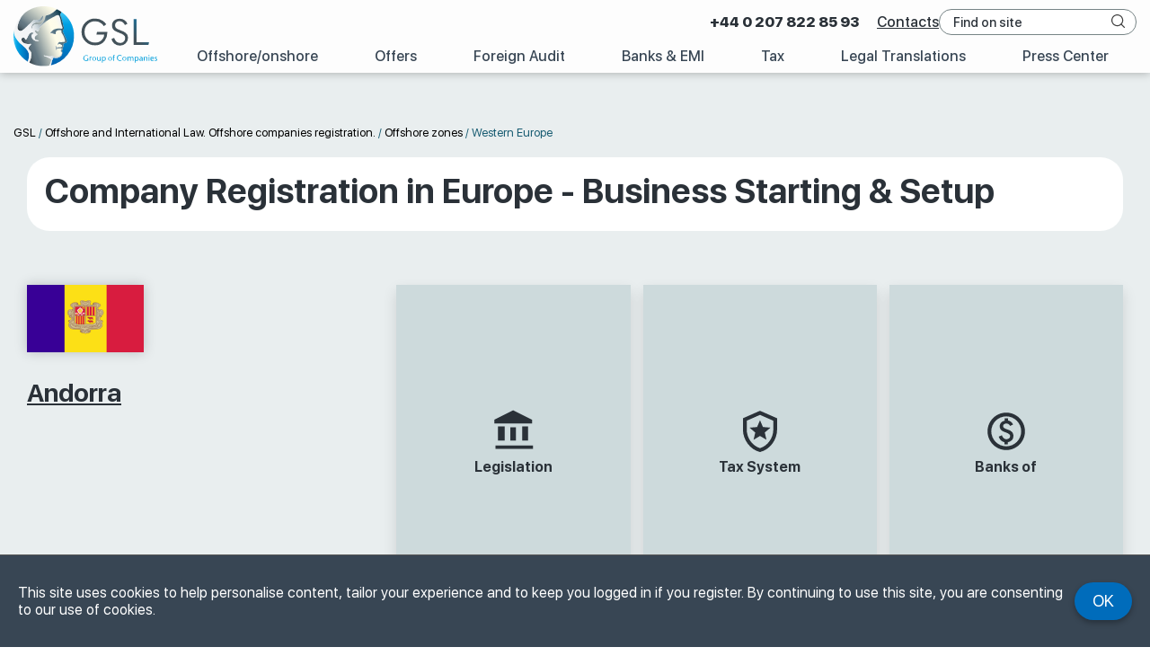

--- FILE ---
content_type: text/html; charset=UTF-8
request_url: https://gsl.org/en/offshore/offshore-zones/western-europe/
body_size: 18325
content:
<!DOCTYPE html>
<html lang="en">
<head>
	<meta http-equiv="Content-Type" content="text/html; charset=UTF-8" />
	<title>Company Registration in Europe - Business Starting &amp; Setup | GSL</title>
			<meta name="description" content="Register of a New or buy Ready-to-Use company in Western Europe in our 9 offices. Easy Business Starting &amp; Setup with GSL Law Consulting" />
		<link rel="icon"href="https://gsl.org/en/wp-content/themes/gsl/i/logo/offshore.ico" type="image/x-icon" />
	<meta name="viewport" content="width=device-width, initial-scale=1">
		
    <!-- Twitter Card data -->
    <meta name="twitter:card" content="summary" />
    <meta name="twitter:site" content="@gsl_law_consult" />
    <meta name="twitter:creator" content="@gsl_law_consult" />
    <meta name="twitter:title" content="Company Registration in Europe - Business Starting &amp; Setup | GSL" />
            <meta name="twitter:description" content="Register of a New or buy Ready-to-Use company in Western Europe in our 9 offices. Easy Business Starting &amp; Setup with GSL Law Consulting" />
        <meta name="twitter:image:src" content="https://gsl.org/en/wp-content/themes/gsl/i/logo/social_logo.jpg" />
    <meta name="twitter:domain" content="https://gsl.org/" />

    <!-- Open Graph data -->
    <meta property="og:title" content="Company Registration in Europe - Business Starting &amp; Setup | GSL" />
    <meta property="og:url" content="https://gsl.org/en/offshore/offshore-zones/western-europe/" />
    <meta property="og:site_name" content="GSL Law &amp; Consulting" />
    <meta property="og:type" content="website" />
    <meta property="fb:app_id" content="332003053551695" />
            <meta property="og:description" content="Register of a New or buy Ready-to-Use company in Western Europe in our 9 offices. Easy Business Starting &amp; Setup with GSL Law Consulting" />
        <meta property="og:image" content="https://gsl.org/en/wp-content/themes/gsl/i/logo/social_logo.jpg" />

            <!-- Href Lang -->
                    <link rel="alternate" hreflang="ru" href="https://gsl.org/ru/offshore/offshore-zones/western-europe/" />
            <link rel="alternate" hreflang="en" href="https://gsl.org/en/offshore/offshore-zones/western-europe/" />
    
    	<script data-cfasync="false" data-no-defer="1" data-no-minify="1" data-no-optimize="1">var ewww_webp_supported=!1;function check_webp_feature(A,e){var w;e=void 0!==e?e:function(){},ewww_webp_supported?e(ewww_webp_supported):((w=new Image).onload=function(){ewww_webp_supported=0<w.width&&0<w.height,e&&e(ewww_webp_supported)},w.onerror=function(){e&&e(!1)},w.src="data:image/webp;base64,"+{alpha:"UklGRkoAAABXRUJQVlA4WAoAAAAQAAAAAAAAAAAAQUxQSAwAAAARBxAR/Q9ERP8DAABWUDggGAAAABQBAJ0BKgEAAQAAAP4AAA3AAP7mtQAAAA=="}[A])}check_webp_feature("alpha");</script><script data-cfasync="false" data-no-defer="1" data-no-minify="1" data-no-optimize="1">var Arrive=function(c,w){"use strict";if(c.MutationObserver&&"undefined"!=typeof HTMLElement){var r,a=0,u=(r=HTMLElement.prototype.matches||HTMLElement.prototype.webkitMatchesSelector||HTMLElement.prototype.mozMatchesSelector||HTMLElement.prototype.msMatchesSelector,{matchesSelector:function(e,t){return e instanceof HTMLElement&&r.call(e,t)},addMethod:function(e,t,r){var a=e[t];e[t]=function(){return r.length==arguments.length?r.apply(this,arguments):"function"==typeof a?a.apply(this,arguments):void 0}},callCallbacks:function(e,t){t&&t.options.onceOnly&&1==t.firedElems.length&&(e=[e[0]]);for(var r,a=0;r=e[a];a++)r&&r.callback&&r.callback.call(r.elem,r.elem);t&&t.options.onceOnly&&1==t.firedElems.length&&t.me.unbindEventWithSelectorAndCallback.call(t.target,t.selector,t.callback)},checkChildNodesRecursively:function(e,t,r,a){for(var i,n=0;i=e[n];n++)r(i,t,a)&&a.push({callback:t.callback,elem:i}),0<i.childNodes.length&&u.checkChildNodesRecursively(i.childNodes,t,r,a)},mergeArrays:function(e,t){var r,a={};for(r in e)e.hasOwnProperty(r)&&(a[r]=e[r]);for(r in t)t.hasOwnProperty(r)&&(a[r]=t[r]);return a},toElementsArray:function(e){return e=void 0!==e&&("number"!=typeof e.length||e===c)?[e]:e}}),e=(l.prototype.addEvent=function(e,t,r,a){a={target:e,selector:t,options:r,callback:a,firedElems:[]};return this._beforeAdding&&this._beforeAdding(a),this._eventsBucket.push(a),a},l.prototype.removeEvent=function(e){for(var t,r=this._eventsBucket.length-1;t=this._eventsBucket[r];r--)e(t)&&(this._beforeRemoving&&this._beforeRemoving(t),(t=this._eventsBucket.splice(r,1))&&t.length&&(t[0].callback=null))},l.prototype.beforeAdding=function(e){this._beforeAdding=e},l.prototype.beforeRemoving=function(e){this._beforeRemoving=e},l),t=function(i,n){var o=new e,l=this,s={fireOnAttributesModification:!1};return o.beforeAdding(function(t){var e=t.target;e!==c.document&&e!==c||(e=document.getElementsByTagName("html")[0]);var r=new MutationObserver(function(e){n.call(this,e,t)}),a=i(t.options);r.observe(e,a),t.observer=r,t.me=l}),o.beforeRemoving(function(e){e.observer.disconnect()}),this.bindEvent=function(e,t,r){t=u.mergeArrays(s,t);for(var a=u.toElementsArray(this),i=0;i<a.length;i++)o.addEvent(a[i],e,t,r)},this.unbindEvent=function(){var r=u.toElementsArray(this);o.removeEvent(function(e){for(var t=0;t<r.length;t++)if(this===w||e.target===r[t])return!0;return!1})},this.unbindEventWithSelectorOrCallback=function(r){var a=u.toElementsArray(this),i=r,e="function"==typeof r?function(e){for(var t=0;t<a.length;t++)if((this===w||e.target===a[t])&&e.callback===i)return!0;return!1}:function(e){for(var t=0;t<a.length;t++)if((this===w||e.target===a[t])&&e.selector===r)return!0;return!1};o.removeEvent(e)},this.unbindEventWithSelectorAndCallback=function(r,a){var i=u.toElementsArray(this);o.removeEvent(function(e){for(var t=0;t<i.length;t++)if((this===w||e.target===i[t])&&e.selector===r&&e.callback===a)return!0;return!1})},this},i=new function(){var s={fireOnAttributesModification:!1,onceOnly:!1,existing:!1};function n(e,t,r){return!(!u.matchesSelector(e,t.selector)||(e._id===w&&(e._id=a++),-1!=t.firedElems.indexOf(e._id)))&&(t.firedElems.push(e._id),!0)}var c=(i=new t(function(e){var t={attributes:!1,childList:!0,subtree:!0};return e.fireOnAttributesModification&&(t.attributes=!0),t},function(e,i){e.forEach(function(e){var t=e.addedNodes,r=e.target,a=[];null!==t&&0<t.length?u.checkChildNodesRecursively(t,i,n,a):"attributes"===e.type&&n(r,i)&&a.push({callback:i.callback,elem:r}),u.callCallbacks(a,i)})})).bindEvent;return i.bindEvent=function(e,t,r){t=void 0===r?(r=t,s):u.mergeArrays(s,t);var a=u.toElementsArray(this);if(t.existing){for(var i=[],n=0;n<a.length;n++)for(var o=a[n].querySelectorAll(e),l=0;l<o.length;l++)i.push({callback:r,elem:o[l]});if(t.onceOnly&&i.length)return r.call(i[0].elem,i[0].elem);setTimeout(u.callCallbacks,1,i)}c.call(this,e,t,r)},i},o=new function(){var a={};function i(e,t){return u.matchesSelector(e,t.selector)}var n=(o=new t(function(){return{childList:!0,subtree:!0}},function(e,r){e.forEach(function(e){var t=e.removedNodes,e=[];null!==t&&0<t.length&&u.checkChildNodesRecursively(t,r,i,e),u.callCallbacks(e,r)})})).bindEvent;return o.bindEvent=function(e,t,r){t=void 0===r?(r=t,a):u.mergeArrays(a,t),n.call(this,e,t,r)},o};d(HTMLElement.prototype),d(NodeList.prototype),d(HTMLCollection.prototype),d(HTMLDocument.prototype),d(Window.prototype);var n={};return s(i,n,"unbindAllArrive"),s(o,n,"unbindAllLeave"),n}function l(){this._eventsBucket=[],this._beforeAdding=null,this._beforeRemoving=null}function s(e,t,r){u.addMethod(t,r,e.unbindEvent),u.addMethod(t,r,e.unbindEventWithSelectorOrCallback),u.addMethod(t,r,e.unbindEventWithSelectorAndCallback)}function d(e){e.arrive=i.bindEvent,s(i,e,"unbindArrive"),e.leave=o.bindEvent,s(o,e,"unbindLeave")}}(window,void 0),ewww_webp_supported=!1;function check_webp_feature(e,t){var r;ewww_webp_supported?t(ewww_webp_supported):((r=new Image).onload=function(){ewww_webp_supported=0<r.width&&0<r.height,t(ewww_webp_supported)},r.onerror=function(){t(!1)},r.src="data:image/webp;base64,"+{alpha:"UklGRkoAAABXRUJQVlA4WAoAAAAQAAAAAAAAAAAAQUxQSAwAAAARBxAR/Q9ERP8DAABWUDggGAAAABQBAJ0BKgEAAQAAAP4AAA3AAP7mtQAAAA==",animation:"UklGRlIAAABXRUJQVlA4WAoAAAASAAAAAAAAAAAAQU5JTQYAAAD/////AABBTk1GJgAAAAAAAAAAAAAAAAAAAGQAAABWUDhMDQAAAC8AAAAQBxAREYiI/gcA"}[e])}function ewwwLoadImages(e){if(e){for(var t=document.querySelectorAll(".batch-image img, .image-wrapper a, .ngg-pro-masonry-item a, .ngg-galleria-offscreen-seo-wrapper a"),r=0,a=t.length;r<a;r++)ewwwAttr(t[r],"data-src",t[r].getAttribute("data-webp")),ewwwAttr(t[r],"data-thumbnail",t[r].getAttribute("data-webp-thumbnail"));for(var i=document.querySelectorAll("div.woocommerce-product-gallery__image"),r=0,a=i.length;r<a;r++)ewwwAttr(i[r],"data-thumb",i[r].getAttribute("data-webp-thumb"))}for(var n=document.querySelectorAll("video"),r=0,a=n.length;r<a;r++)ewwwAttr(n[r],"poster",e?n[r].getAttribute("data-poster-webp"):n[r].getAttribute("data-poster-image"));for(var o,l=document.querySelectorAll("img.ewww_webp_lazy_load"),r=0,a=l.length;r<a;r++)e&&(ewwwAttr(l[r],"data-lazy-srcset",l[r].getAttribute("data-lazy-srcset-webp")),ewwwAttr(l[r],"data-srcset",l[r].getAttribute("data-srcset-webp")),ewwwAttr(l[r],"data-lazy-src",l[r].getAttribute("data-lazy-src-webp")),ewwwAttr(l[r],"data-src",l[r].getAttribute("data-src-webp")),ewwwAttr(l[r],"data-orig-file",l[r].getAttribute("data-webp-orig-file")),ewwwAttr(l[r],"data-medium-file",l[r].getAttribute("data-webp-medium-file")),ewwwAttr(l[r],"data-large-file",l[r].getAttribute("data-webp-large-file")),null!=(o=l[r].getAttribute("srcset"))&&!1!==o&&o.includes("R0lGOD")&&ewwwAttr(l[r],"src",l[r].getAttribute("data-lazy-src-webp"))),l[r].className=l[r].className.replace(/\bewww_webp_lazy_load\b/,"");for(var s=document.querySelectorAll(".ewww_webp"),r=0,a=s.length;r<a;r++)e?(ewwwAttr(s[r],"srcset",s[r].getAttribute("data-srcset-webp")),ewwwAttr(s[r],"src",s[r].getAttribute("data-src-webp")),ewwwAttr(s[r],"data-orig-file",s[r].getAttribute("data-webp-orig-file")),ewwwAttr(s[r],"data-medium-file",s[r].getAttribute("data-webp-medium-file")),ewwwAttr(s[r],"data-large-file",s[r].getAttribute("data-webp-large-file")),ewwwAttr(s[r],"data-large_image",s[r].getAttribute("data-webp-large_image")),ewwwAttr(s[r],"data-src",s[r].getAttribute("data-webp-src"))):(ewwwAttr(s[r],"srcset",s[r].getAttribute("data-srcset-img")),ewwwAttr(s[r],"src",s[r].getAttribute("data-src-img"))),s[r].className=s[r].className.replace(/\bewww_webp\b/,"ewww_webp_loaded");window.jQuery&&jQuery.fn.isotope&&jQuery.fn.imagesLoaded&&(jQuery(".fusion-posts-container-infinite").imagesLoaded(function(){jQuery(".fusion-posts-container-infinite").hasClass("isotope")&&jQuery(".fusion-posts-container-infinite").isotope()}),jQuery(".fusion-portfolio:not(.fusion-recent-works) .fusion-portfolio-wrapper").imagesLoaded(function(){jQuery(".fusion-portfolio:not(.fusion-recent-works) .fusion-portfolio-wrapper").isotope()}))}function ewwwWebPInit(e){ewwwLoadImages(e),ewwwNggLoadGalleries(e),document.arrive(".ewww_webp",function(){ewwwLoadImages(e)}),document.arrive(".ewww_webp_lazy_load",function(){ewwwLoadImages(e)}),document.arrive("videos",function(){ewwwLoadImages(e)}),"loading"==document.readyState?document.addEventListener("DOMContentLoaded",ewwwJSONParserInit):("undefined"!=typeof galleries&&ewwwNggParseGalleries(e),ewwwWooParseVariations(e))}function ewwwAttr(e,t,r){null!=r&&!1!==r&&e.setAttribute(t,r)}function ewwwJSONParserInit(){"undefined"!=typeof galleries&&check_webp_feature("alpha",ewwwNggParseGalleries),check_webp_feature("alpha",ewwwWooParseVariations)}function ewwwWooParseVariations(e){if(e)for(var t=document.querySelectorAll("form.variations_form"),r=0,a=t.length;r<a;r++){var i=t[r].getAttribute("data-product_variations"),n=!1;try{for(var o in i=JSON.parse(i))void 0!==i[o]&&void 0!==i[o].image&&(void 0!==i[o].image.src_webp&&(i[o].image.src=i[o].image.src_webp,n=!0),void 0!==i[o].image.srcset_webp&&(i[o].image.srcset=i[o].image.srcset_webp,n=!0),void 0!==i[o].image.full_src_webp&&(i[o].image.full_src=i[o].image.full_src_webp,n=!0),void 0!==i[o].image.gallery_thumbnail_src_webp&&(i[o].image.gallery_thumbnail_src=i[o].image.gallery_thumbnail_src_webp,n=!0),void 0!==i[o].image.thumb_src_webp&&(i[o].image.thumb_src=i[o].image.thumb_src_webp,n=!0));n&&ewwwAttr(t[r],"data-product_variations",JSON.stringify(i))}catch(e){}}}function ewwwNggParseGalleries(e){if(e)for(var t in galleries){var r=galleries[t];galleries[t].images_list=ewwwNggParseImageList(r.images_list)}}function ewwwNggLoadGalleries(e){e&&document.addEventListener("ngg.galleria.themeadded",function(e,t){window.ngg_galleria._create_backup=window.ngg_galleria.create,window.ngg_galleria.create=function(e,t){var r=$(e).data("id");return galleries["gallery_"+r].images_list=ewwwNggParseImageList(galleries["gallery_"+r].images_list),window.ngg_galleria._create_backup(e,t)}})}function ewwwNggParseImageList(e){for(var t in e){var r=e[t];if(void 0!==r["image-webp"]&&(e[t].image=r["image-webp"],delete e[t]["image-webp"]),void 0!==r["thumb-webp"]&&(e[t].thumb=r["thumb-webp"],delete e[t]["thumb-webp"]),void 0!==r.full_image_webp&&(e[t].full_image=r.full_image_webp,delete e[t].full_image_webp),void 0!==r.srcsets)for(var a in r.srcsets)nggSrcset=r.srcsets[a],void 0!==r.srcsets[a+"-webp"]&&(e[t].srcsets[a]=r.srcsets[a+"-webp"],delete e[t].srcsets[a+"-webp"]);if(void 0!==r.full_srcsets)for(var i in r.full_srcsets)nggFSrcset=r.full_srcsets[i],void 0!==r.full_srcsets[i+"-webp"]&&(e[t].full_srcsets[i]=r.full_srcsets[i+"-webp"],delete e[t].full_srcsets[i+"-webp"])}return e}check_webp_feature("alpha",ewwwWebPInit);</script><meta name='robots' content='max-image-preview:large' />
<link rel='dns-prefetch' href='//www.google.com' />
<style id='wp-img-auto-sizes-contain-inline-css' type='text/css'>
img:is([sizes=auto i],[sizes^="auto," i]){contain-intrinsic-size:3000px 1500px}
/*# sourceURL=wp-img-auto-sizes-contain-inline-css */
</style>
<link async rel='stylesheet'  href='//gsl.org/en/wp-content/cache/gsl.org/wpfc-minified/9jk0x5m1/hxgqd.css' type='text/css' media='all' />
<link async rel='stylesheet'  href='//gsl.org/en/wp-content/cache/gsl.org/wpfc-minified/6w6ngo58/hxgqd.css' type='text/css' media='all' />
<link async rel='stylesheet'  href='//gsl.org/en/wp-content/cache/gsl.org/wpfc-minified/fiaidiu/hxgqd.css' type='text/css' media='all' />
<link async rel='stylesheet'  href='//gsl.org/en/wp-content/cache/gsl.org/wpfc-minified/23d0bo65/hxgqd.css' type='text/css' media='all' />
<link rel='stylesheet'  href='//gsl.org/en/wp-content/cache/gsl.org/wpfc-minified/g28h18u8/hxgqd.css' type='text/css' media='all' />
<link rel='stylesheet'  href='//gsl.org/en/wp-content/cache/gsl.org/wpfc-minified/lykuykw7/hxgqd.css' type='text/css' media='all' />
<link rel='stylesheet'  href='//gsl.org/en/wp-content/cache/gsl.org/wpfc-minified/5i7ntdq/hxgqd.css' type='text/css' media='all' />
<link rel='stylesheet'  href='//gsl.org/en/wp-content/cache/gsl.org/wpfc-minified/jp5nix1j/hxgqd.css' type='text/css' media='all' />
<link rel='stylesheet'  href='//gsl.org/en/wp-content/cache/gsl.org/wpfc-minified/1okrvnfa/hxgqd.css' type='text/css' media='all' />
<link rel='stylesheet'  href='//gsl.org/en/wp-content/cache/gsl.org/wpfc-minified/2qz1bimp/hxgqd.css' type='text/css' media='all' />
<link rel='stylesheet'  href='//gsl.org/en/wp-content/cache/gsl.org/wpfc-minified/f6ggcxnw/hxgqd.css' type='text/css' media='all' />
<link rel='stylesheet'  href='//gsl.org/en/wp-content/cache/gsl.org/wpfc-minified/d3ozqfqe/hxgqd.css' type='text/css' media='print' />
<style id='wp-block-library-inline-css' type='text/css'>
:root{--wp-block-synced-color:#7a00df;--wp-block-synced-color--rgb:122,0,223;--wp-bound-block-color:var(--wp-block-synced-color);--wp-editor-canvas-background:#ddd;--wp-admin-theme-color:#007cba;--wp-admin-theme-color--rgb:0,124,186;--wp-admin-theme-color-darker-10:#006ba1;--wp-admin-theme-color-darker-10--rgb:0,107,160.5;--wp-admin-theme-color-darker-20:#005a87;--wp-admin-theme-color-darker-20--rgb:0,90,135;--wp-admin-border-width-focus:2px}@media (min-resolution:192dpi){:root{--wp-admin-border-width-focus:1.5px}}.wp-element-button{cursor:pointer}:root .has-very-light-gray-background-color{background-color:#eee}:root .has-very-dark-gray-background-color{background-color:#313131}:root .has-very-light-gray-color{color:#eee}:root .has-very-dark-gray-color{color:#313131}:root .has-vivid-green-cyan-to-vivid-cyan-blue-gradient-background{background:linear-gradient(135deg,#00d084,#0693e3)}:root .has-purple-crush-gradient-background{background:linear-gradient(135deg,#34e2e4,#4721fb 50%,#ab1dfe)}:root .has-hazy-dawn-gradient-background{background:linear-gradient(135deg,#faaca8,#dad0ec)}:root .has-subdued-olive-gradient-background{background:linear-gradient(135deg,#fafae1,#67a671)}:root .has-atomic-cream-gradient-background{background:linear-gradient(135deg,#fdd79a,#004a59)}:root .has-nightshade-gradient-background{background:linear-gradient(135deg,#330968,#31cdcf)}:root .has-midnight-gradient-background{background:linear-gradient(135deg,#020381,#2874fc)}:root{--wp--preset--font-size--normal:16px;--wp--preset--font-size--huge:42px}.has-regular-font-size{font-size:1em}.has-larger-font-size{font-size:2.625em}.has-normal-font-size{font-size:var(--wp--preset--font-size--normal)}.has-huge-font-size{font-size:var(--wp--preset--font-size--huge)}.has-text-align-center{text-align:center}.has-text-align-left{text-align:left}.has-text-align-right{text-align:right}.has-fit-text{white-space:nowrap!important}#end-resizable-editor-section{display:none}.aligncenter{clear:both}.items-justified-left{justify-content:flex-start}.items-justified-center{justify-content:center}.items-justified-right{justify-content:flex-end}.items-justified-space-between{justify-content:space-between}.screen-reader-text{border:0;clip-path:inset(50%);height:1px;margin:-1px;overflow:hidden;padding:0;position:absolute;width:1px;word-wrap:normal!important}.screen-reader-text:focus{background-color:#ddd;clip-path:none;color:#444;display:block;font-size:1em;height:auto;left:5px;line-height:normal;padding:15px 23px 14px;text-decoration:none;top:5px;width:auto;z-index:100000}html :where(.has-border-color){border-style:solid}html :where([style*=border-top-color]){border-top-style:solid}html :where([style*=border-right-color]){border-right-style:solid}html :where([style*=border-bottom-color]){border-bottom-style:solid}html :where([style*=border-left-color]){border-left-style:solid}html :where([style*=border-width]){border-style:solid}html :where([style*=border-top-width]){border-top-style:solid}html :where([style*=border-right-width]){border-right-style:solid}html :where([style*=border-bottom-width]){border-bottom-style:solid}html :where([style*=border-left-width]){border-left-style:solid}html :where(img[class*=wp-image-]){height:auto;max-width:100%}:where(figure){margin:0 0 1em}html :where(.is-position-sticky){--wp-admin--admin-bar--position-offset:var(--wp-admin--admin-bar--height,0px)}@media screen and (max-width:600px){html :where(.is-position-sticky){--wp-admin--admin-bar--position-offset:0px}}

/*# sourceURL=wp-block-library-inline-css */
</style><style id='global-styles-inline-css' type='text/css'>
:root{--wp--preset--aspect-ratio--square: 1;--wp--preset--aspect-ratio--4-3: 4/3;--wp--preset--aspect-ratio--3-4: 3/4;--wp--preset--aspect-ratio--3-2: 3/2;--wp--preset--aspect-ratio--2-3: 2/3;--wp--preset--aspect-ratio--16-9: 16/9;--wp--preset--aspect-ratio--9-16: 9/16;--wp--preset--color--black: #000000;--wp--preset--color--cyan-bluish-gray: #abb8c3;--wp--preset--color--white: #ffffff;--wp--preset--color--pale-pink: #f78da7;--wp--preset--color--vivid-red: #cf2e2e;--wp--preset--color--luminous-vivid-orange: #ff6900;--wp--preset--color--luminous-vivid-amber: #fcb900;--wp--preset--color--light-green-cyan: #7bdcb5;--wp--preset--color--vivid-green-cyan: #00d084;--wp--preset--color--pale-cyan-blue: #8ed1fc;--wp--preset--color--vivid-cyan-blue: #0693e3;--wp--preset--color--vivid-purple: #9b51e0;--wp--preset--gradient--vivid-cyan-blue-to-vivid-purple: linear-gradient(135deg,rgb(6,147,227) 0%,rgb(155,81,224) 100%);--wp--preset--gradient--light-green-cyan-to-vivid-green-cyan: linear-gradient(135deg,rgb(122,220,180) 0%,rgb(0,208,130) 100%);--wp--preset--gradient--luminous-vivid-amber-to-luminous-vivid-orange: linear-gradient(135deg,rgb(252,185,0) 0%,rgb(255,105,0) 100%);--wp--preset--gradient--luminous-vivid-orange-to-vivid-red: linear-gradient(135deg,rgb(255,105,0) 0%,rgb(207,46,46) 100%);--wp--preset--gradient--very-light-gray-to-cyan-bluish-gray: linear-gradient(135deg,rgb(238,238,238) 0%,rgb(169,184,195) 100%);--wp--preset--gradient--cool-to-warm-spectrum: linear-gradient(135deg,rgb(74,234,220) 0%,rgb(151,120,209) 20%,rgb(207,42,186) 40%,rgb(238,44,130) 60%,rgb(251,105,98) 80%,rgb(254,248,76) 100%);--wp--preset--gradient--blush-light-purple: linear-gradient(135deg,rgb(255,206,236) 0%,rgb(152,150,240) 100%);--wp--preset--gradient--blush-bordeaux: linear-gradient(135deg,rgb(254,205,165) 0%,rgb(254,45,45) 50%,rgb(107,0,62) 100%);--wp--preset--gradient--luminous-dusk: linear-gradient(135deg,rgb(255,203,112) 0%,rgb(199,81,192) 50%,rgb(65,88,208) 100%);--wp--preset--gradient--pale-ocean: linear-gradient(135deg,rgb(255,245,203) 0%,rgb(182,227,212) 50%,rgb(51,167,181) 100%);--wp--preset--gradient--electric-grass: linear-gradient(135deg,rgb(202,248,128) 0%,rgb(113,206,126) 100%);--wp--preset--gradient--midnight: linear-gradient(135deg,rgb(2,3,129) 0%,rgb(40,116,252) 100%);--wp--preset--font-size--small: 13px;--wp--preset--font-size--medium: 20px;--wp--preset--font-size--large: 36px;--wp--preset--font-size--x-large: 42px;--wp--preset--spacing--20: 0.44rem;--wp--preset--spacing--30: 0.67rem;--wp--preset--spacing--40: 1rem;--wp--preset--spacing--50: 1.5rem;--wp--preset--spacing--60: 2.25rem;--wp--preset--spacing--70: 3.38rem;--wp--preset--spacing--80: 5.06rem;--wp--preset--shadow--natural: 6px 6px 9px rgba(0, 0, 0, 0.2);--wp--preset--shadow--deep: 12px 12px 50px rgba(0, 0, 0, 0.4);--wp--preset--shadow--sharp: 6px 6px 0px rgba(0, 0, 0, 0.2);--wp--preset--shadow--outlined: 6px 6px 0px -3px rgb(255, 255, 255), 6px 6px rgb(0, 0, 0);--wp--preset--shadow--crisp: 6px 6px 0px rgb(0, 0, 0);}:where(.is-layout-flex){gap: 0.5em;}:where(.is-layout-grid){gap: 0.5em;}body .is-layout-flex{display: flex;}.is-layout-flex{flex-wrap: wrap;align-items: center;}.is-layout-flex > :is(*, div){margin: 0;}body .is-layout-grid{display: grid;}.is-layout-grid > :is(*, div){margin: 0;}:where(.wp-block-columns.is-layout-flex){gap: 2em;}:where(.wp-block-columns.is-layout-grid){gap: 2em;}:where(.wp-block-post-template.is-layout-flex){gap: 1.25em;}:where(.wp-block-post-template.is-layout-grid){gap: 1.25em;}.has-black-color{color: var(--wp--preset--color--black) !important;}.has-cyan-bluish-gray-color{color: var(--wp--preset--color--cyan-bluish-gray) !important;}.has-white-color{color: var(--wp--preset--color--white) !important;}.has-pale-pink-color{color: var(--wp--preset--color--pale-pink) !important;}.has-vivid-red-color{color: var(--wp--preset--color--vivid-red) !important;}.has-luminous-vivid-orange-color{color: var(--wp--preset--color--luminous-vivid-orange) !important;}.has-luminous-vivid-amber-color{color: var(--wp--preset--color--luminous-vivid-amber) !important;}.has-light-green-cyan-color{color: var(--wp--preset--color--light-green-cyan) !important;}.has-vivid-green-cyan-color{color: var(--wp--preset--color--vivid-green-cyan) !important;}.has-pale-cyan-blue-color{color: var(--wp--preset--color--pale-cyan-blue) !important;}.has-vivid-cyan-blue-color{color: var(--wp--preset--color--vivid-cyan-blue) !important;}.has-vivid-purple-color{color: var(--wp--preset--color--vivid-purple) !important;}.has-black-background-color{background-color: var(--wp--preset--color--black) !important;}.has-cyan-bluish-gray-background-color{background-color: var(--wp--preset--color--cyan-bluish-gray) !important;}.has-white-background-color{background-color: var(--wp--preset--color--white) !important;}.has-pale-pink-background-color{background-color: var(--wp--preset--color--pale-pink) !important;}.has-vivid-red-background-color{background-color: var(--wp--preset--color--vivid-red) !important;}.has-luminous-vivid-orange-background-color{background-color: var(--wp--preset--color--luminous-vivid-orange) !important;}.has-luminous-vivid-amber-background-color{background-color: var(--wp--preset--color--luminous-vivid-amber) !important;}.has-light-green-cyan-background-color{background-color: var(--wp--preset--color--light-green-cyan) !important;}.has-vivid-green-cyan-background-color{background-color: var(--wp--preset--color--vivid-green-cyan) !important;}.has-pale-cyan-blue-background-color{background-color: var(--wp--preset--color--pale-cyan-blue) !important;}.has-vivid-cyan-blue-background-color{background-color: var(--wp--preset--color--vivid-cyan-blue) !important;}.has-vivid-purple-background-color{background-color: var(--wp--preset--color--vivid-purple) !important;}.has-black-border-color{border-color: var(--wp--preset--color--black) !important;}.has-cyan-bluish-gray-border-color{border-color: var(--wp--preset--color--cyan-bluish-gray) !important;}.has-white-border-color{border-color: var(--wp--preset--color--white) !important;}.has-pale-pink-border-color{border-color: var(--wp--preset--color--pale-pink) !important;}.has-vivid-red-border-color{border-color: var(--wp--preset--color--vivid-red) !important;}.has-luminous-vivid-orange-border-color{border-color: var(--wp--preset--color--luminous-vivid-orange) !important;}.has-luminous-vivid-amber-border-color{border-color: var(--wp--preset--color--luminous-vivid-amber) !important;}.has-light-green-cyan-border-color{border-color: var(--wp--preset--color--light-green-cyan) !important;}.has-vivid-green-cyan-border-color{border-color: var(--wp--preset--color--vivid-green-cyan) !important;}.has-pale-cyan-blue-border-color{border-color: var(--wp--preset--color--pale-cyan-blue) !important;}.has-vivid-cyan-blue-border-color{border-color: var(--wp--preset--color--vivid-cyan-blue) !important;}.has-vivid-purple-border-color{border-color: var(--wp--preset--color--vivid-purple) !important;}.has-vivid-cyan-blue-to-vivid-purple-gradient-background{background: var(--wp--preset--gradient--vivid-cyan-blue-to-vivid-purple) !important;}.has-light-green-cyan-to-vivid-green-cyan-gradient-background{background: var(--wp--preset--gradient--light-green-cyan-to-vivid-green-cyan) !important;}.has-luminous-vivid-amber-to-luminous-vivid-orange-gradient-background{background: var(--wp--preset--gradient--luminous-vivid-amber-to-luminous-vivid-orange) !important;}.has-luminous-vivid-orange-to-vivid-red-gradient-background{background: var(--wp--preset--gradient--luminous-vivid-orange-to-vivid-red) !important;}.has-very-light-gray-to-cyan-bluish-gray-gradient-background{background: var(--wp--preset--gradient--very-light-gray-to-cyan-bluish-gray) !important;}.has-cool-to-warm-spectrum-gradient-background{background: var(--wp--preset--gradient--cool-to-warm-spectrum) !important;}.has-blush-light-purple-gradient-background{background: var(--wp--preset--gradient--blush-light-purple) !important;}.has-blush-bordeaux-gradient-background{background: var(--wp--preset--gradient--blush-bordeaux) !important;}.has-luminous-dusk-gradient-background{background: var(--wp--preset--gradient--luminous-dusk) !important;}.has-pale-ocean-gradient-background{background: var(--wp--preset--gradient--pale-ocean) !important;}.has-electric-grass-gradient-background{background: var(--wp--preset--gradient--electric-grass) !important;}.has-midnight-gradient-background{background: var(--wp--preset--gradient--midnight) !important;}.has-small-font-size{font-size: var(--wp--preset--font-size--small) !important;}.has-medium-font-size{font-size: var(--wp--preset--font-size--medium) !important;}.has-large-font-size{font-size: var(--wp--preset--font-size--large) !important;}.has-x-large-font-size{font-size: var(--wp--preset--font-size--x-large) !important;}
/*# sourceURL=global-styles-inline-css */
</style>

<style id='classic-theme-styles-inline-css' type='text/css'>
/*! This file is auto-generated */
.wp-block-button__link{color:#fff;background-color:#32373c;border-radius:9999px;box-shadow:none;text-decoration:none;padding:calc(.667em + 2px) calc(1.333em + 2px);font-size:1.125em}.wp-block-file__button{background:#32373c;color:#fff;text-decoration:none}
/*# sourceURL=/wp-includes/css/classic-themes.min.css */
</style>
<link rel='stylesheet'  href='//gsl.org/en/wp-content/cache/gsl.org/wpfc-minified/dr5aory0/hxgqd.css' type='text/css' media='all' />
<script type="text/javascript" src="https://gsl.org/en/wp-content/themes/gsl/js/jquery.min.js?ver=2.2.4" id="jquery-js"></script>
<link rel="canonical" href="https://gsl.org/en/offshore/offshore-zones/western-europe/" />
<noscript><style>.lazyload[data-src]{display:none !important;}</style></noscript><style>.lazyload{background-image:none !important;}.lazyload:before{background-image:none !important;}</style></head>
<body id="__offshore" >
    <header id="header" class="header">
        <div class="header-inner flex-block">
            <div id="logo" class="header__logo-block">
                                <a href="/en/">
                    <img class="logo-image" width="160" height="68" alt="International Law &amp; Offshore" src="https://gsl.org/en/wp-content/themes/gsl/i/logo/site-logos/logo-offshore.svg" title="GSL Group of Companies"/>
                </a>
            </div>
            <div class="header__menu-block">
                <div class="header__menu-secondary flex-block">
				<div class="header__menu-secondary-left">
									</div>
				<div class="header__menu-secondary-right">
						<ul id="menu-secondary_menu" class="menu-secondary__menu"><li id="menu-item-33761" class="menu-phone menu-item menu-item-type-custom menu-item-object-custom menu-item-33761"><a href="tel:+4402078228593">+44 0 207 822 85 93</a></li>
<li id="menu-item-33762" class="menu-item menu-item-type-post_type menu-item-object-page menu-item-33762"><a href="https://gsl.org/en/contacts/">Contacts</a></li>
</ul>						<div class="lang-search">
														<div class="lang-switcher">
															</div>
							<div class="search-form-container">
								<div class="overlap-search"></div>
								<form class="search-form" action="https://gsl.org/en/" method="get" role="search">
									<div class="container-search">
																				<input type="text" class="search-input" placeholder="Find on site" value="" name="s">
										<button type="submit" class="search-submit" ></button>
									</div>
								</form>
							</div>
						</div>
					</div>
                </div>
                <div class="header__menu-main">
                    <ul id="menu-main_menu" class="menu-main__menu flex-block"><li class="menu-desktop-hidden menu-item menu-item-type-post_type menu-item-object-page menu-item-top"><a href="https://gsl.org/en/contacts/">Contacts</a></li>
<li class="menu-dropdown menu-item menu-item-type-post_type menu-item-object-page menu-item-has-children menu-item-top"><a href="https://gsl.org/en/offshore/">Offshore/onshore<span class='menu-arrow'></span></a>
<ul class="sub-menu">
<li class='menu-desktop-hidden menu-item menu-item-back'><a href='#'><span class='menu-arrow'></span>Back</a></li><li class="menu-item menu-item-type-post_type menu-item-object-page"><a href="https://gsl.org/en/offshore/offshore-zones/">Offshore zones</a></li>
</ul>
</li>
<li class="menu-item menu-item-type-post_type menu-item-object-page menu-item-top"><a href="https://gsl.org/en/offers/">Offers</a></li>
<li class="mega-menu mega-menu__slim menu-item menu-item-type-post_type menu-item-object-page menu-item-has-children menu-item-top"><a href="https://gsl.org/en/audit-foreign/">Foreign Audit<span class='menu-arrow'></span></a>
<ul class="sub-menu">
<li class='menu-desktop-hidden menu-item menu-item-back'><a href='#'><span class='menu-arrow'></span>Back</a></li><li class="mega-menu-column menu-item menu-item-type-custom menu-item-object-custom menu-item-has-children">
	<ul class="mega-menu-list menu-depth-2">
<li class="menu-empty menu-item menu-item-type-custom menu-item-object-custom menu-item-has-children"><a href="#">Empty<span class='menu-arrow'></span></a>
		<ul class="sub-menu menu-depth-3">
<li class="country-andorra menu-item menu-item-type-post_type menu-item-object-jur_audit"><a href="https://gsl.org/en/audit-foreign/audit-andorra/">Andorra</a></li>
<li class="country-anguilla menu-item menu-item-type-post_type menu-item-object-jur_audit"><a href="https://gsl.org/en/audit-foreign/audit-anguilla/">Anguilla</a></li>
<li class="country-antigua menu-item menu-item-type-post_type menu-item-object-jur_audit"><a href="https://gsl.org/en/audit-foreign/audit-antigua-barbuda/">Antigua</a></li>
<li class="country-armenia menu-item menu-item-type-post_type menu-item-object-jur_audit"><a href="https://gsl.org/en/audit-foreign/audit-armenia/">Armenia</a></li>
<li class="country-australia menu-item menu-item-type-post_type menu-item-object-jur_audit"><a href="https://gsl.org/en/audit-foreign/audit-australia/">Australia</a></li>
<li class="country-austria menu-item menu-item-type-post_type menu-item-object-jur_audit"><a href="https://gsl.org/en/audit-foreign/audit-austria/">Austria</a></li>
<li class="country-bahamas menu-item menu-item-type-post_type menu-item-object-jur_audit"><a href="https://gsl.org/en/audit-foreign/audit-bahamas/">Bahamas</a></li>
<li class="country-bahrain menu-item menu-item-type-post_type menu-item-object-jur_audit"><a href="https://gsl.org/en/audit-foreign/audit-bahrain/">Bahrain</a></li>
<li class="country-belgium menu-item menu-item-type-post_type menu-item-object-jur_audit"><a href="https://gsl.org/en/audit-foreign/audit-belgium/">Belgium</a></li>
<li class="country-belize menu-item menu-item-type-post_type menu-item-object-jur_audit"><a href="https://gsl.org/en/audit-foreign/audit-belize/">Belize</a></li>
<li class="country-bulgaria menu-item menu-item-type-post_type menu-item-object-jur_audit"><a href="https://gsl.org/en/audit-foreign/audit-bulgaria/">Bulgaria</a></li>
<li class="country-british-virgin-islands menu-item menu-item-type-post_type menu-item-object-jur_audit"><a href="https://gsl.org/en/audit-foreign/audit-bvi/">BVI</a></li>
<li class="country-canada menu-item menu-item-type-post_type menu-item-object-jur_audit"><a href="https://gsl.org/en/audit-foreign/audit-canada/">Canada</a></li>
<li class="country-cayman-islands menu-item menu-item-type-post_type menu-item-object-jur_audit"><a href="https://gsl.org/en/audit-foreign/audit-cayman-islands/">Cayman Islands</a></li>
<li class="country-cyprus menu-item menu-item-type-post_type menu-item-object-jur_audit"><a href="https://gsl.org/en/audit-foreign/audit-cyprus/">Cyprus</a></li>
<li class="country-costa-rica menu-item menu-item-type-post_type menu-item-object-jur_audit"><a href="https://gsl.org/en/audit-foreign/audit-costa-rica/">Costa Rica</a></li>
<li class="country-china menu-item menu-item-type-post_type menu-item-object-jur_audit"><a href="https://gsl.org/en/audit-foreign/audit-china/">China</a></li>
<li class="country-czech-republic menu-item menu-item-type-post_type menu-item-object-jur_audit"><a href="https://gsl.org/en/audit-foreign/audit-czech-republic/">Czech Republic</a></li>
<li class="country-denmark menu-item menu-item-type-post_type menu-item-object-jur_audit"><a href="https://gsl.org/en/audit-foreign/audit-denmark/">Denmark</a></li>
<li class="country-dominica menu-item menu-item-type-post_type menu-item-object-jur_audit"><a href="https://gsl.org/en/audit-foreign/dominica/">Dominica</a></li>
<li class="country-egypt menu-item menu-item-type-post_type menu-item-object-jur_audit"><a href="https://gsl.org/en/audit-foreign/audit-egypt/">Egypt</a></li>
<li class="country-estonia menu-item menu-item-type-post_type menu-item-object-jur_audit"><a href="https://gsl.org/en/audit-foreign/audit-estonia/">Estonia</a></li>
		</ul>
</li>
	</ul>
</li>
<li class="mega-menu-column menu-item menu-item-type-custom menu-item-object-custom menu-item-has-children">
	<ul class="mega-menu-list menu-depth-2">
<li class="menu-empty menu-item menu-item-type-custom menu-item-object-custom menu-item-has-children"><a href="#">Empty<span class='menu-arrow'></span></a>
		<ul class="sub-menu menu-depth-3">
<li class="country-finland menu-item menu-item-type-post_type menu-item-object-jur_audit"><a href="https://gsl.org/en/audit-foreign/audit-finland/">Finland</a></li>
<li class="country-georgia menu-item menu-item-type-post_type menu-item-object-jur_audit"><a href="https://gsl.org/en/audit-foreign/georgia/">Georgia</a></li>
<li class="country-germany menu-item menu-item-type-post_type menu-item-object-jur_audit"><a href="https://gsl.org/en/audit-foreign/audit-germany/">Germany</a></li>
<li class="country-gibraltar menu-item menu-item-type-post_type menu-item-object-jur_audit"><a href="https://gsl.org/en/audit-foreign/audit-gibraltar/">Gibraltar</a></li>
<li class="country-greece menu-item menu-item-type-post_type menu-item-object-jur_audit"><a href="https://gsl.org/en/audit-foreign/audit-greece/">Greece</a></li>
<li class="country-guernsey menu-item menu-item-type-post_type menu-item-object-jur_audit"><a href="https://gsl.org/en/audit-foreign/audit-guernsey/">Guernsey</a></li>
<li class="country-hong-kong menu-item menu-item-type-post_type menu-item-object-jur_audit"><a href="https://gsl.org/en/audit-foreign/audit-hong-kong/">Hong Kong</a></li>
<li class="country-hungary menu-item menu-item-type-post_type menu-item-object-jur_audit"><a href="https://gsl.org/en/audit-foreign/audit-hungary/">Hungary</a></li>
<li class="country-iceland menu-item menu-item-type-post_type menu-item-object-jur_audit"><a href="https://gsl.org/en/audit-foreign/audit-iceland/">Iceland</a></li>
<li class="country-india menu-item menu-item-type-post_type menu-item-object-jur_audit"><a href="https://gsl.org/en/audit-foreign/audit-india/">India</a></li>
<li class="country-indonesia menu-item menu-item-type-post_type menu-item-object-jur_audit"><a href="https://gsl.org/en/audit-foreign/audit-indonesia/">Indonesia</a></li>
<li class="country-ireland menu-item menu-item-type-post_type menu-item-object-jur_audit"><a href="https://gsl.org/en/audit-foreign/audit-ireland/">Ireland</a></li>
<li class="country-israel menu-item menu-item-type-post_type menu-item-object-jur_audit"><a href="https://gsl.org/en/audit-foreign/israel/">Israel</a></li>
<li class="country-italy menu-item menu-item-type-post_type menu-item-object-jur_audit"><a href="https://gsl.org/en/audit-foreign/audit-italy/">Italy</a></li>
<li class="country-jersey menu-item menu-item-type-post_type menu-item-object-jur_audit"><a href="https://gsl.org/en/audit-foreign/audit-jersey/">Jersey</a></li>
<li class="country-kazakhstan menu-item menu-item-type-post_type menu-item-object-jur_audit"><a href="https://gsl.org/en/audit-foreign/audit-kazakhstan/">Kazakhstan</a></li>
<li class="country-kyrgyzstan menu-item menu-item-type-post_type menu-item-object-jur_audit"><a href="https://gsl.org/en/audit-foreign/audit-kyrgyzstan/">Kyrgyzstan</a></li>
<li class="country-latvia menu-item menu-item-type-post_type menu-item-object-jur_audit"><a href="https://gsl.org/en/audit-foreign/audit-latvia/">Latvia</a></li>
<li class="country-liberia menu-item menu-item-type-post_type menu-item-object-jur_audit"><a href="https://gsl.org/en/audit-foreign/liberia/">Liberia</a></li>
<li class="country-liechtenstein menu-item menu-item-type-post_type menu-item-object-jur_audit"><a href="https://gsl.org/en/audit-foreign/audit-liechtenstein/">Liechtenstein</a></li>
<li class="country-lithuania menu-item menu-item-type-post_type menu-item-object-jur_audit"><a href="https://gsl.org/en/audit-foreign/audit-lithuania/">Lithuania</a></li>
<li class="country-luxembourg menu-item menu-item-type-post_type menu-item-object-jur_audit"><a href="https://gsl.org/en/audit-foreign/audit-luxembourg/">Luxembourg</a></li>
		</ul>
</li>
	</ul>
</li>
<li class="mega-menu-column menu-item menu-item-type-custom menu-item-object-custom menu-item-has-children">
	<ul class="mega-menu-list menu-depth-2">
<li class="menu-empty menu-item menu-item-type-custom menu-item-object-custom menu-item-has-children"><a href="#">Empty<span class='menu-arrow'></span></a>
		<ul class="sub-menu menu-depth-3">
<li class="country-macao menu-item menu-item-type-post_type menu-item-object-jur_audit"><a href="https://gsl.org/en/audit-foreign/audit-macao/">Macao</a></li>
<li class="country-madeira menu-item menu-item-type-post_type menu-item-object-jur_audit"><a href="https://gsl.org/en/audit-foreign/madeira/">Madeira</a></li>
<li class="country-malta menu-item menu-item-type-post_type menu-item-object-jur_audit"><a href="https://gsl.org/en/audit-foreign/audit-malta/">Malta</a></li>
<li class="country-marshall-island menu-item menu-item-type-post_type menu-item-object-jur_audit"><a href="https://gsl.org/en/audit-foreign/audit-marshall-islands/">Marshall Islands</a></li>
<li class="country-mauritius menu-item menu-item-type-post_type menu-item-object-jur_audit"><a href="https://gsl.org/en/audit-foreign/audit-mauritius/">Mauritus</a></li>
<li class="country-monaco menu-item menu-item-type-post_type menu-item-object-jur_audit"><a href="https://gsl.org/en/audit-foreign/audit-monaco/">Monaco</a></li>
<li class="country-montenegro menu-item menu-item-type-post_type menu-item-object-jur_audit"><a href="https://gsl.org/en/audit-foreign/audit-montenegro/">Montenegro</a></li>
<li class="country-netherlands menu-item menu-item-type-post_type menu-item-object-jur_audit"><a href="https://gsl.org/en/audit-foreign/audit-netherlands/">Netherlands</a></li>
<li class="country-saint-kitts-and-nevis menu-item menu-item-type-post_type menu-item-object-jur_audit"><a href="https://gsl.org/en/audit-foreign/audit-nevis/">Nevis</a></li>
<li class="country-new-zealand menu-item menu-item-type-post_type menu-item-object-jur_audit"><a href="https://gsl.org/en/audit-foreign/audit-newzealand/">New Zealand</a></li>
<li class="country-norfolk-island menu-item menu-item-type-post_type menu-item-object-jur_audit"><a href="https://gsl.org/en/audit-foreign/audit-norfolk/">Norfolk</a></li>
<li class="country-oman menu-item menu-item-type-post_type menu-item-object-jur_audit"><a href="https://gsl.org/en/audit-foreign/oman/">Oman</a></li>
<li class="country-panama menu-item menu-item-type-post_type menu-item-object-jur_audit"><a href="https://gsl.org/en/audit-foreign/audit-panama/">Panama</a></li>
<li class="country-portugal menu-item menu-item-type-post_type menu-item-object-jur_audit"><a href="https://gsl.org/en/audit-foreign/audit-portugal/">Portugal</a></li>
<li class="country-qatar menu-item menu-item-type-post_type menu-item-object-jur_audit"><a href="https://gsl.org/en/audit-foreign/qatar/">Qatar</a></li>
<li class="country-romania menu-item menu-item-type-post_type menu-item-object-jur_audit"><a href="https://gsl.org/en/audit-foreign/audit-romania/">Romania</a></li>
<li class="country-st-lucia menu-item menu-item-type-post_type menu-item-object-jur_audit"><a href="https://gsl.org/en/audit-foreign/audit-saint-lucia/">Saint Lucia</a></li>
<li class="country-saudi-arabia menu-item menu-item-type-post_type menu-item-object-jur_audit"><a href="https://gsl.org/en/audit-foreign/audit-saudi-arabia/">Saudi Arabia</a></li>
<li class="country-scotland menu-item menu-item-type-post_type menu-item-object-jur_audit"><a href="https://gsl.org/en/audit-foreign/audit-scotland/">Scotland</a></li>
		</ul>
</li>
	</ul>
</li>
<li class="mega-menu-column menu-item menu-item-type-custom menu-item-object-custom menu-item-has-children">
	<ul class="mega-menu-list menu-depth-2">
<li class="menu-empty menu-item menu-item-type-custom menu-item-object-custom menu-item-has-children"><a href="#">Empty<span class='menu-arrow'></span></a>
		<ul class="sub-menu menu-depth-3">
<li class="country-serbia menu-item menu-item-type-post_type menu-item-object-jur_audit"><a href="https://gsl.org/en/audit-foreign/audit-serbia/">Serbia</a></li>
<li class="country-seychelles menu-item menu-item-type-post_type menu-item-object-jur_audit"><a href="https://gsl.org/en/audit-foreign/audit-seychelles/">Seychelles</a></li>
<li class="country-singapore menu-item menu-item-type-post_type menu-item-object-jur_audit"><a href="https://gsl.org/en/audit-foreign/audit-singapore/">Singapore</a></li>
<li class="country-slovakia menu-item menu-item-type-post_type menu-item-object-jur_audit"><a href="https://gsl.org/en/audit-foreign/audit-slovakia/">Slovakia</a></li>
<li class="country-spain menu-item menu-item-type-post_type menu-item-object-jur_audit"><a href="https://gsl.org/en/audit-foreign/audit-spain/">Spain</a></li>
<li class="country-sweden menu-item menu-item-type-post_type menu-item-object-jur_audit"><a href="https://gsl.org/en/audit-foreign/audit-sweden/">Sweden</a></li>
<li class="country-switzerland menu-item menu-item-type-post_type menu-item-object-jur_audit"><a href="https://gsl.org/en/audit-foreign/audit-switzerland/">Switzerland</a></li>
<li class="country-taiwan menu-item menu-item-type-post_type menu-item-object-jur_audit"><a href="https://gsl.org/en/audit-foreign/audit-taiwan/">Taiwan</a></li>
<li class="country-thailand menu-item menu-item-type-post_type menu-item-object-jur_audit"><a href="https://gsl.org/en/audit-foreign/audit-thailand/">Thailand</a></li>
<li class="country-turkey menu-item menu-item-type-post_type menu-item-object-jur_audit"><a href="https://gsl.org/en/audit-foreign/audit-turkey/">Turkey</a></li>
<li class="country-turkmenistan menu-item menu-item-type-post_type menu-item-object-jur_audit"><a href="https://gsl.org/en/audit-foreign/turkmenistan/">Turkmenistan</a></li>
<li class="country-turks-and-caicos menu-item menu-item-type-post_type menu-item-object-jur_audit"><a href="https://gsl.org/en/audit-foreign/audit-turks-and-caicos-islands/">Turks and Caicos Islands</a></li>
<li class="country-united-arab-emirates menu-item menu-item-type-post_type menu-item-object-jur_audit"><a href="https://gsl.org/en/audit-foreign/audit-uae/">UAE</a></li>
<li class="country-united-states menu-item menu-item-type-post_type menu-item-object-jur_audit"><a href="https://gsl.org/en/audit-foreign/audit-usa/">USA</a></li>
<li class="country-united-kingdom menu-item menu-item-type-post_type menu-item-object-jur_audit"><a href="https://gsl.org/en/audit-foreign/audit-united-kingdom/">United Kingdom</a></li>
<li class="country-vanuatu menu-item menu-item-type-post_type menu-item-object-jur_audit"><a href="https://gsl.org/en/audit-foreign/audit-vanuatu/">Vanuatu</a></li>
		</ul>
</li>
	</ul>
</li>
</ul>
</li>
<li class="no-link-menu-drop menu-item menu-item-type-custom menu-item-object-custom menu-item-has-children menu-item-top"><a href="/en/offshore/banks/">Banks & EMI<span class='menu-arrow'></span></a>
<ul class="sub-menu">
<li class='menu-desktop-hidden menu-item menu-item-back'><a href='#'><span class='menu-arrow'></span>Back</a></li><li class="menu-item menu-item-type-post_type menu-item-object-page"><a href="https://gsl.org/en/offshore/banks/">Foreign Banks</a></li>
<li class="menu-item menu-item-type-post_type menu-item-object-page"><a href="https://gsl.org/en/offshore/payment-systems/">Payment Systems (EMI)</a></li>
</ul>
</li>
<li class="mega-menu menu-item menu-item-type-post_type menu-item-object-page menu-item-has-children menu-item-top"><a href="https://gsl.org/en/taxes/">Tax<span class='menu-arrow'></span></a>
<ul class="sub-menu">
<li class='menu-desktop-hidden menu-item menu-item-back'><a href='#'><span class='menu-arrow'></span>Back</a></li><li class="mega-menu-column menu-item menu-item-type-custom menu-item-object-custom menu-item-has-children">
	<ul class="mega-menu-list menu-depth-2">
<li class="menu-item menu-item-type-custom menu-item-object-custom menu-item-has-children"><a href="#">Western Europe<span class='menu-arrow'></span></a>
		<ul class="sub-menu menu-depth-3">
<li class="country-andorra menu-item menu-item-type-post_type menu-item-object-jur_taxes"><a href="https://gsl.org/en/taxes/andorra/">Andorra</a></li>
<li class="country-austria menu-item menu-item-type-post_type menu-item-object-jur_taxes"><a href="https://gsl.org/en/taxes/austria-ag/">Austria-AG</a></li>
<li class="country-austria menu-item menu-item-type-post_type menu-item-object-jur_taxes"><a href="https://gsl.org/en/taxes/austria-gmbh/">Austria-GmbH</a></li>
<li class="country-belgium menu-item menu-item-type-post_type menu-item-object-jur_taxes"><a href="https://gsl.org/en/taxes/belgium/">Belgium</a></li>
<li class="country-cyprus menu-item menu-item-type-post_type menu-item-object-jur_taxes"><a href="https://gsl.org/en/taxes/cyprus/">Cyprus</a></li>
<li class="country-denmark menu-item menu-item-type-post_type menu-item-object-jur_taxes"><a href="https://gsl.org/en/taxes/denmark/">Denmark</a></li>
<li class="country-finland menu-item menu-item-type-post_type menu-item-object-jur_taxes"><a href="https://gsl.org/en/taxes/finland/">Finland</a></li>
<li class="country-germany menu-item menu-item-type-post_type menu-item-object-jur_taxes"><a href="https://gsl.org/en/taxes/germany/">Germany</a></li>
<li class="country-gibraltar menu-item menu-item-type-post_type menu-item-object-jur_taxes"><a href="https://gsl.org/en/taxes/gibraltar/">Gibraltar</a></li>
<li class="country-greece menu-item menu-item-type-post_type menu-item-object-jur_taxes"><a href="https://gsl.org/en/taxes/greece/">Greece</a></li>
<li class="country-guernsey menu-item menu-item-type-post_type menu-item-object-jur_taxes"><a href="https://gsl.org/en/taxes/guernsey/">Guernsey</a></li>
<li class="country-iceland menu-item menu-item-type-post_type menu-item-object-jur_taxes"><a href="https://gsl.org/en/taxes/iceland/">Iceland</a></li>
<li class="country-ireland menu-item menu-item-type-post_type menu-item-object-jur_taxes"><a href="https://gsl.org/en/taxes/ireland/">Ireland</a></li>
<li class="country-italy menu-item menu-item-type-post_type menu-item-object-jur_taxes"><a href="https://gsl.org/en/taxes/italy-sas/">Italy-SAS</a></li>
<li class="country-italy menu-item menu-item-type-post_type menu-item-object-jur_taxes"><a href="https://gsl.org/en/taxes/italy-srl/">Italy-SrL</a></li>
<li class="country-jersey menu-item menu-item-type-post_type menu-item-object-jur_taxes"><a href="https://gsl.org/en/taxes/jersey/">Jersey</a></li>
<li class="country-liechtenstein menu-item menu-item-type-post_type menu-item-object-jur_taxes"><a href="https://gsl.org/en/taxes/liechtenstein-ag/">Liechtenstein-AG</a></li>
<li class="country-liechtenstein menu-item menu-item-type-post_type menu-item-object-jur_taxes"><a href="https://gsl.org/en/taxes/liechtenstein-anstalt/">Liechtenstein-Anstalt</a></li>
<li class="country-luxembourg menu-item menu-item-type-post_type menu-item-object-jur_taxes"><a href="https://gsl.org/en/taxes/luxembourg-s-a/">Luxembourg-S.A.</a></li>
<li class="country-luxembourg menu-item menu-item-type-post_type menu-item-object-jur_taxes"><a href="https://gsl.org/en/taxes/luxembourg-s-a-r-l/">Luxembourg-S.A.R.L.</a></li>
<li class="country-madeira menu-item menu-item-type-post_type menu-item-object-jur_taxes"><a href="https://gsl.org/en/taxes/madeira/">Madeira</a></li>
<li class="country-malta menu-item menu-item-type-post_type menu-item-object-jur_taxes"><a href="https://gsl.org/en/taxes/malta/">Malta</a></li>
		</ul>
</li>
	</ul>
</li>
<li class="mega-menu-column menu-item menu-item-type-custom menu-item-object-custom menu-item-has-children">
	<ul class="mega-menu-list menu-depth-2">
<li class="menu-empty menu-item menu-item-type-custom menu-item-object-custom menu-item-has-children"><a href="#">Empty<span class='menu-arrow'></span></a>
		<ul class="sub-menu menu-depth-3">
<li class="country-monaco menu-item menu-item-type-post_type menu-item-object-jur_taxes"><a href="https://gsl.org/en/taxes/monaco/">Monaco</a></li>
<li class="country-netherlands menu-item menu-item-type-post_type menu-item-object-jur_taxes"><a href="https://gsl.org/en/taxes/netherlands-b-v/">Netherlands-B. V.</a></li>
<li class="country-netherlands menu-item menu-item-type-post_type menu-item-object-jur_taxes"><a href="https://gsl.org/en/taxes/netherlands-n-v/">Netherlands-N. V.</a></li>
<li class="country-norfolk-island menu-item menu-item-type-post_type menu-item-object-jur_taxes"><a href="https://gsl.org/en/taxes/norfolk-island/">Norfolk Island</a></li>
<li class="country-portugal menu-item menu-item-type-post_type menu-item-object-jur_taxes"><a href="https://gsl.org/en/taxes/portugal/">Portugal</a></li>
<li class="country-scotland menu-item menu-item-type-post_type menu-item-object-jur_taxes"><a href="https://gsl.org/en/taxes/scotland/">Scotland</a></li>
<li class="country-spain menu-item menu-item-type-post_type menu-item-object-jur_taxes"><a href="https://gsl.org/en/taxes/spain-s-a/">Spain-S.A.</a></li>
<li class="country-spain menu-item menu-item-type-post_type menu-item-object-jur_taxes"><a href="https://gsl.org/en/taxes/spain-s-l/">Spain-S.L.</a></li>
<li class="country-sweden menu-item menu-item-type-post_type menu-item-object-jur_taxes"><a href="https://gsl.org/en/taxes/sweden-private/">Sweden-Private LLC</a></li>
<li class="country-sweden menu-item menu-item-type-post_type menu-item-object-jur_taxes"><a href="https://gsl.org/en/taxes/sweden-public/">Sweden-Public LLC</a></li>
<li class="country-switzerland menu-item menu-item-type-post_type menu-item-object-jur_taxes"><a href="https://gsl.org/en/taxes/switzerland/">Switzerland</a></li>
<li class="country-united-kingdom menu-item menu-item-type-post_type menu-item-object-jur_taxes"><a href="https://gsl.org/en/taxes/united-kingdom-llp/">United Kingdom-LLP</a></li>
<li class="country-united-kingdom menu-item menu-item-type-post_type menu-item-object-jur_taxes"><a href="https://gsl.org/en/taxes/united-kingdom-ltd/">United Kingdom-Ltd</a></li>
		</ul>
</li>
<li class="menu-title-bordered menu-item menu-item-type-custom menu-item-object-custom menu-item-has-children"><hr class='menu-title-border'><a href="#">Eastern Europe<span class='menu-arrow'></span></a>
		<ul class="sub-menu menu-depth-3">
<li class="country-bulgaria menu-item menu-item-type-post_type menu-item-object-jur_taxes"><a href="https://gsl.org/en/taxes/bulgaria/">Bulgaria</a></li>
<li class="country-czech-republic menu-item menu-item-type-post_type menu-item-object-jur_taxes"><a href="https://gsl.org/en/taxes/czech-republic/">Czech Republic</a></li>
<li class="country-hungary menu-item menu-item-type-post_type menu-item-object-jur_taxes"><a href="https://gsl.org/en/taxes/hungary/">Hungary</a></li>
<li class="country-montenegro menu-item menu-item-type-post_type menu-item-object-jur_taxes"><a href="https://gsl.org/en/taxes/montenegro/">Montenegro</a></li>
<li class="country-romania menu-item menu-item-type-post_type menu-item-object-jur_taxes"><a href="https://gsl.org/en/taxes/romania/">Romania</a></li>
<li class="country-slovakia menu-item menu-item-type-post_type menu-item-object-jur_taxes"><a href="https://gsl.org/en/taxes/slovakia/">Slovakia</a></li>
		</ul>
</li>
<li class="menu-title-bordered menu-item menu-item-type-custom menu-item-object-custom menu-item-has-children"><hr class='menu-title-border'><a href="#">Baltics<span class='menu-arrow'></span></a>
		<ul class="sub-menu menu-depth-3">
<li class="country-latvia menu-item menu-item-type-post_type menu-item-object-jur_taxes"><a href="https://gsl.org/en/taxes/latvia/">Latvia</a></li>
<li class="country-estonia menu-item menu-item-type-post_type menu-item-object-jur_taxes"><a href="https://gsl.org/en/taxes/estonia/">Estonia</a></li>
		</ul>
</li>
	</ul>
</li>
<li class="mega-menu-column menu-item menu-item-type-custom menu-item-object-custom menu-item-has-children">
	<ul class="mega-menu-list menu-depth-2">
<li class="menu-item menu-item-type-custom menu-item-object-custom menu-item-has-children"><a href="#">Middle East<span class='menu-arrow'></span></a>
		<ul class="sub-menu menu-depth-3">
<li class="country-armenia menu-item menu-item-type-post_type menu-item-object-jur_taxes"><a href="https://gsl.org/en/taxes/armenia/">Armenia</a></li>
<li class="country-bahrain menu-item menu-item-type-post_type menu-item-object-jur_taxes"><a href="https://gsl.org/en/taxes/bahrain/">Bahrain</a></li>
<li class="country-egypt menu-item menu-item-type-post_type menu-item-object-jur_taxes"><a href="https://gsl.org/en/taxes/egypt/">Egypt</a></li>
<li class="country-israel menu-item menu-item-type-post_type menu-item-object-jur_taxes"><a href="https://gsl.org/en/taxes/israel/">Israel</a></li>
<li class="country-oman menu-item menu-item-type-post_type menu-item-object-jur_taxes"><a href="https://gsl.org/en/taxes/oman/">Oman</a></li>
<li class="country-qatar menu-item menu-item-type-post_type menu-item-object-jur_taxes"><a href="https://gsl.org/en/taxes/qatar/">Qatar</a></li>
<li class="country-turkey menu-item menu-item-type-post_type menu-item-object-jur_taxes"><a href="https://gsl.org/en/taxes/turkey/">Turkey</a></li>
<li class="country-united-arab-emirates menu-item menu-item-type-post_type menu-item-object-jur_taxes"><a href="https://gsl.org/en/taxes/united-arab-emirates-ajman-free-zone/">United Arab Emirates: Ajman Free Zone</a></li>
		</ul>
</li>
<li class="menu-title-bordered menu-item menu-item-type-custom menu-item-object-custom menu-item-has-children"><hr class='menu-title-border'><a href="#">South & Southeast Asia<span class='menu-arrow'></span></a>
		<ul class="sub-menu menu-depth-3">
<li class="country-china menu-item menu-item-type-post_type menu-item-object-jur_taxes"><a href="https://gsl.org/en/taxes/china-wfoe/">China-WFOE</a></li>
<li class="country-hong-kong menu-item menu-item-type-post_type menu-item-object-jur_taxes"><a href="https://gsl.org/en/taxes/hong-kong/">Hong Kong</a></li>
<li class="country-india menu-item menu-item-type-post_type menu-item-object-jur_taxes"><a href="https://gsl.org/en/taxes/india/">India</a></li>
<li class="country-indonesia menu-item menu-item-type-post_type menu-item-object-jur_taxes"><a href="https://gsl.org/en/taxes/indonesia/">Indonesia</a></li>
<li class="country-macao menu-item menu-item-type-post_type menu-item-object-jur_taxes"><a href="https://gsl.org/en/taxes/macau/">Macau</a></li>
<li class="country-singapore menu-item menu-item-type-post_type menu-item-object-jur_taxes"><a href="https://gsl.org/en/taxes/singapore/">Singapore</a></li>
<li class="country-taiwan menu-item menu-item-type-post_type menu-item-object-jur_taxes"><a href="https://gsl.org/en/taxes/taiwan-limited-company/">Taiwan-Limited Company</a></li>
<li class="country-thailand menu-item menu-item-type-post_type menu-item-object-jur_taxes"><a href="https://gsl.org/en/taxes/thailand/">Thailand</a></li>
		</ul>
</li>
<li class="menu-title-bordered menu-item menu-item-type-custom menu-item-object-custom menu-item-has-children"><hr class='menu-title-border'><a href="#">North & South America<span class='menu-arrow'></span></a>
		<ul class="sub-menu menu-depth-3">
<li class="country-canada menu-item menu-item-type-post_type menu-item-object-jur_taxes"><a href="https://gsl.org/en/taxes/canada-british-columbia/">Canada-British Columbia</a></li>
<li class="country-canada menu-item menu-item-type-post_type menu-item-object-jur_taxes"><a href="https://gsl.org/en/taxes/canada-new-brunswick/">Canada-New Brunswick</a></li>
<li class="country-canada menu-item menu-item-type-post_type menu-item-object-jur_taxes"><a href="https://gsl.org/en/taxes/canada-ontario-epc/">Canada-Ontario (EPC)</a></li>
<li class="country-canada menu-item menu-item-type-post_type menu-item-object-jur_taxes"><a href="https://gsl.org/en/taxes/canada-ontario-lp/">Canada-Ontario (LP)</a></li>
<li class="country-united-states menu-item menu-item-type-post_type menu-item-object-jur_taxes"><a href="https://gsl.org/en/taxes/usa-delaware-corporation/">USA-Delaware-Corporation</a></li>
<li class="country-united-states menu-item menu-item-type-post_type menu-item-object-jur_taxes"><a href="https://gsl.org/en/taxes/usa-delaware-llc/">USA-Delaware-LLC</a></li>
<li class="country-united-states menu-item menu-item-type-post_type menu-item-object-jur_taxes"><a href="https://gsl.org/en/taxes/usa-new-york/">USA-New York</a></li>
<li class="country-united-states menu-item menu-item-type-post_type menu-item-object-jur_taxes"><a href="https://gsl.org/en/taxes/usa-oregon/">USA-Oregon</a></li>
		</ul>
</li>
	</ul>
</li>
<li class="mega-menu-column menu-item menu-item-type-custom menu-item-object-custom menu-item-has-children">
	<ul class="mega-menu-list menu-depth-2">
<li class="menu-empty menu-item menu-item-type-custom menu-item-object-custom menu-item-has-children"><a href="#">Empty<span class='menu-arrow'></span></a>
		<ul class="sub-menu menu-depth-3">
<li class="country-anguilla menu-item menu-item-type-post_type menu-item-object-jur_taxes"><a href="https://gsl.org/en/taxes/anguilla/">Anguilla</a></li>
<li class="country-antigua menu-item menu-item-type-post_type menu-item-object-jur_taxes"><a href="https://gsl.org/en/taxes/antigua/">Antigua</a></li>
<li class="country-bahamas menu-item menu-item-type-post_type menu-item-object-jur_taxes"><a href="https://gsl.org/en/taxes/bahama-islands/">Bahama Islands</a></li>
<li class="country-belize menu-item menu-item-type-post_type menu-item-object-jur_taxes"><a href="https://gsl.org/en/taxes/belize/">Belize</a></li>
<li class="country-british-virgin-islands menu-item menu-item-type-post_type menu-item-object-jur_taxes"><a href="https://gsl.org/en/taxes/british-virgin-islands/">British Virgin Islands</a></li>
<li class="country-cayman-islands menu-item menu-item-type-post_type menu-item-object-jur_taxes"><a href="https://gsl.org/en/taxes/cayman-islands/">Cayman Islands</a></li>
<li class="country-costa-rica menu-item menu-item-type-post_type menu-item-object-jur_taxes"><a href="https://gsl.org/en/taxes/costa-rica/">Costa Rica</a></li>
<li class="country-dominica menu-item menu-item-type-post_type menu-item-object-jur_taxes"><a href="https://gsl.org/en/taxes/dominica/">Dominica</a></li>
<li class="country-saint-kitts-and-nevis menu-item menu-item-type-post_type menu-item-object-jur_taxes"><a href="https://gsl.org/en/taxes/nevis/">Nevis</a></li>
<li class="country-panama menu-item menu-item-type-post_type menu-item-object-jur_taxes"><a href="https://gsl.org/en/taxes/panama/">Panama</a></li>
<li class="country-st-lucia menu-item menu-item-type-post_type menu-item-object-jur_taxes"><a href="https://gsl.org/en/taxes/saint-lucia/">Saint Lucia</a></li>
<li class="country-turks-and-caicos menu-item menu-item-type-post_type menu-item-object-jur_taxes"><a href="https://gsl.org/en/taxes/turks-and-caicos-islands/">Turks and Caicos Islands</a></li>
		</ul>
</li>
<li class="menu-title-bordered menu-item menu-item-type-custom menu-item-object-custom menu-item-has-children"><hr class='menu-title-border'><a href="#">Australia & Oceania<span class='menu-arrow'></span></a>
		<ul class="sub-menu menu-depth-3">
<li class="country-australia menu-item menu-item-type-post_type menu-item-object-jur_taxes"><a href="https://gsl.org/en/taxes/australia/">Australia</a></li>
<li class="country-marshall-island menu-item menu-item-type-post_type menu-item-object-jur_taxes"><a href="https://gsl.org/en/taxes/marshall-islands/">Marshall Islands</a></li>
<li class="country-new-zealand menu-item menu-item-type-post_type menu-item-object-jur_taxes"><a href="https://gsl.org/en/taxes/new-zealand/">New Zealand</a></li>
<li class="country-vanuatu menu-item menu-item-type-post_type menu-item-object-jur_taxes"><a href="https://gsl.org/en/taxes/vanuatu/">Vanuatu</a></li>
		</ul>
</li>
<li class="menu-title-bordered menu-item menu-item-type-custom menu-item-object-custom menu-item-has-children"><hr class='menu-title-border'><a href="#">Other<span class='menu-arrow'></span></a>
		<ul class="sub-menu menu-depth-3">
<li class="country-kazakhstan menu-item menu-item-type-post_type menu-item-object-jur_taxes"><a href="https://gsl.org/en/taxes/kazakhstan/">Kazakhstan</a></li>
<li class="country-liberia menu-item menu-item-type-post_type menu-item-object-jur_taxes"><a href="https://gsl.org/en/taxes/liberia/">Liberia</a></li>
<li class="country-mauritius menu-item menu-item-type-post_type menu-item-object-jur_taxes"><a href="https://gsl.org/en/taxes/mauritius-authorised-company/">Mauritius – Authorised company</a></li>
<li class="country-seychelles menu-item menu-item-type-post_type menu-item-object-jur_taxes"><a href="https://gsl.org/en/taxes/seychelles/">Seychelles</a></li>
		</ul>
</li>
	</ul>
</li>
</ul>
</li>
<li class="menu-item menu-item-type-post_type menu-item-object-page menu-item-top"><a href="https://gsl.org/en/translations/">Legal Translations</a></li>
<li class="menu-item menu-item-type-custom menu-item-object-custom menu-item-top"><a href="https://gsl.org/en/press-center/press/">Press Center</a></li>
</ul>                </div>
            </div>
            <div class="header__mobile-hamburger hamburger hamburger--slider js-hamburger">
                <div class="hamburger-box">
                    <div class="hamburger-inner"></div>
                </div>
            </div>
        </div>
    </header>
	<div id="layout" class='background-gray-light sticky-layout'>
		<div id="layout-inner">
					<div class="gsl-breadcrumbs">
				<p class="path-navigation">
					<span vocab="https://schema.org/" typeof="BreadcrumbList">
						<span property="itemListElement" typeof="ListItem"><a property="item" typeof="WebPage" title="GSL Group of Companies" href="https://gsl.org/en/" class="home" ><span property="name">GSL</span></a><meta property="position" content="1"></span>&nbsp;/&nbsp;<span property="itemListElement" typeof="ListItem"><a property="item" typeof="WebPage" title="Offshore and International Law. Offshore companies registration.." href="https://gsl.org/en/offshore/" class="post post-page" ><span property="name">Offshore and International Law. Offshore companies registration.</span></a><meta property="position" content="2"></span>&nbsp;/&nbsp;<span property="itemListElement" typeof="ListItem"><a property="item" typeof="WebPage" title="Offshore zones." href="https://gsl.org/en/offshore/offshore-zones/" class="jurisdictions-root post post-jurisdictions" ><span property="name">Offshore zones</span></a><meta property="position" content="3"></span>&nbsp;/&nbsp;<span property="itemListElement" typeof="ListItem"><span property="name" class="post post-jurisdictions current-item">Western Europe</span><meta property="url" content="https://gsl.org/en/offshore/offshore-zones/western-europe/"><meta property="position" content="4"></span>					</span>
				</p>
			</div>
		
			<div class="content jurisdictions jurisdictions_taxonomy content_no-padding">
    <div class="content-inner">
             
                            <section class="section heading mb-40">
					<div class="white-rounded-box">
						<h1 class="mb-02-em">Company Registration in Europe - Business Starting & Setup</h1>
                                                                            					</div>
                </section>
                                    <section class="section mb-40">
                        <div class="list list_jur-parent-meta">
                            <div class="list-column list-column_jur-parent-title col-12 col-lg-4">
                                <div class="country-flag-img lazyload" style="background: no-repeat center / 100% 100% " data-back="https://gsl.org/en/files/2022/04/andorra1-1.png"></div>
                                <h3 class="jur-parent-title"><a href="https://gsl.org/en/offshore/offshore-zones/western-europe/andorra/">Andorra</a></h3>
                            </div>
                                                        <div class="list-column list-column_jur-parent-meta col-12">
                                <div class="list-column__inner list">
                                    <div class="list-column list-column_tile list-column_tile_small col-6 col-lg-4">
                                        <a href="https://gsl.org/en/offshore/offshore-zones/western-europe/andorra/legislation/">
                                            <div class="list-column__inner background-gray">
                                                <span class="tile_with_icon icon_legislation">Legislation</span>
                                            </div>
                                        </a>
                                    </div>
                                                                            <div class="list-column list-column_tile list-column_tile_small col-6 col-lg-4">
                                            <a href="https://gsl.org/en/taxes/andorra/">
                                                <div class="list-column__inner background-gray">
                                                    <span class="tile_with_icon icon_taxation">Tax System</span>
                                                </div>
                                            </a>
                                        </div>
                                                                        <div class="list-column list-column_tile list-column_tile_small col-12 col-lg-4">
                                        <a href="/en/offshore/banks/">
                                            <div class="list-column__inner background-gray">
                                                <span class="tile_with_icon icon_banks">Banks of</span>
                                            </div>
                                        </a>
                                    </div>
                                </div>
                            </div>
                        </div>
                    </section>
                    <section class="section mb-40">
                        <hr style="border:0; border-bottom: 1px solid #CDDADC; margin-top: -15px">
                    </section>
                                    <section class="section mb-40">
                        <div class="list list_jur-parent-meta">
                            <div class="list-column list-column_jur-parent-title col-12 col-lg-4">
                                <div class="country-flag-img lazyload" style="background: no-repeat center / 100% 100% " data-back="https://gsl.org/en/files/2022/04/austria1.png"></div>
                                <h3 class="jur-parent-title"><a href="https://gsl.org/en/offshore/offshore-zones/western-europe/austria/">Austria</a></h3>
                            </div>
                                                            <div class="list-column list-column_jur-post list-column_tile col-lg-4">
                                    <a href="https://gsl.org/en/offshore/offshore-zones/western-europe/austria/austria-ag/">
                                        <div class="list-column__inner background-blue img-blackout lazyload" style="background: no-repeat center / cover"  data-back="https://gsl.org/en/files/2010/03/austria-1-2.jpg">
                                            <span>Austria-AG</span>
                                        </div>
                                    </a>
                                </div>
                                                            <div class="list-column list-column_jur-post list-column_tile col-lg-4">
                                    <a href="https://gsl.org/en/offshore/offshore-zones/western-europe/austria/austria-gmbh/">
                                        <div class="list-column__inner background-blue img-blackout lazyload" style="background: no-repeat center / cover"  data-back="https://gsl.org/en/files/2010/03/austria-2-2.jpg">
                                            <span>Austria-GmbH</span>
                                        </div>
                                    </a>
                                </div>
                                                        <div class="list-column list-column_jur-parent-meta col-12">
                                <div class="list-column__inner list">
                                    <div class="list-column list-column_tile list-column_tile_small col-6 col-lg-4">
                                        <a href="https://gsl.org/en/offshore/offshore-zones/western-europe/austria/legislation/">
                                            <div class="list-column__inner background-gray">
                                                <span class="tile_with_icon icon_legislation">Legislation</span>
                                            </div>
                                        </a>
                                    </div>
                                                                            <div class="list-column list-column_tile list-column_tile_small col-6 col-lg-4">
                                            <a href="https://gsl.org/en/taxes/austria-ag/">
                                                <div class="list-column__inner background-gray">
                                                    <span class="tile_with_icon icon_taxation">Tax System</span>
                                                </div>
                                            </a>
                                        </div>
                                                                        <div class="list-column list-column_tile list-column_tile_small col-12 col-lg-4">
                                        <a href="/en/offshore/banks/">
                                            <div class="list-column__inner background-gray">
                                                <span class="tile_with_icon icon_banks">Banks of</span>
                                            </div>
                                        </a>
                                    </div>
                                </div>
                            </div>
                        </div>
                    </section>
                    <section class="section mb-40">
                        <hr style="border:0; border-bottom: 1px solid #CDDADC; margin-top: -15px">
                    </section>
                                    <section class="section mb-40">
                        <div class="list list_jur-parent-meta">
                            <div class="list-column list-column_jur-parent-title col-12 col-lg-4">
                                <div class="country-flag-img lazyload" style="background: no-repeat center / 100% 100% " data-back="https://gsl.org/en/files/2022/04/belgium1.png"></div>
                                <h3 class="jur-parent-title"><a href="https://gsl.org/en/offshore/offshore-zones/western-europe/belgium/">Belgium</a></h3>
                            </div>
                                                        <div class="list-column list-column_jur-parent-meta col-12">
                                <div class="list-column__inner list">
                                    <div class="list-column list-column_tile list-column_tile_small col-6 col-lg-4">
                                        <a href="https://gsl.org/en/offshore/offshore-zones/western-europe/belgium/legislation/">
                                            <div class="list-column__inner background-gray">
                                                <span class="tile_with_icon icon_legislation">Legislation</span>
                                            </div>
                                        </a>
                                    </div>
                                                                            <div class="list-column list-column_tile list-column_tile_small col-6 col-lg-4">
                                            <a href="https://gsl.org/en/taxes/belgium/">
                                                <div class="list-column__inner background-gray">
                                                    <span class="tile_with_icon icon_taxation">Tax System</span>
                                                </div>
                                            </a>
                                        </div>
                                                                        <div class="list-column list-column_tile list-column_tile_small col-12 col-lg-4">
                                        <a href="/en/offshore/banks/">
                                            <div class="list-column__inner background-gray">
                                                <span class="tile_with_icon icon_banks">Banks of</span>
                                            </div>
                                        </a>
                                    </div>
                                </div>
                            </div>
                        </div>
                    </section>
                    <section class="section mb-40">
                        <hr style="border:0; border-bottom: 1px solid #CDDADC; margin-top: -15px">
                    </section>
                                    <section class="section mb-40">
                        <div class="list list_jur-parent-meta">
                            <div class="list-column list-column_jur-parent-title col-12 col-lg-4">
                                <div class="country-flag-img lazyload" style="background: no-repeat center / 100% 100% " data-back="https://gsl.org/en/files/2022/04/cyprus1.png"></div>
                                <h3 class="jur-parent-title"><a href="https://gsl.org/en/offshore/offshore-zones/western-europe/cyprus/">Cyprus</a></h3>
                            </div>
                                                        <div class="list-column list-column_jur-parent-meta col-12">
                                <div class="list-column__inner list">
                                    <div class="list-column list-column_tile list-column_tile_small col-6 col-lg-4">
                                        <a href="https://gsl.org/en/offshore/offshore-zones/western-europe/cyprus/legislation/">
                                            <div class="list-column__inner background-gray">
                                                <span class="tile_with_icon icon_legislation">Legislation</span>
                                            </div>
                                        </a>
                                    </div>
                                                                            <div class="list-column list-column_tile list-column_tile_small col-6 col-lg-4">
                                            <a href="https://gsl.org/en/taxes/cyprus/">
                                                <div class="list-column__inner background-gray">
                                                    <span class="tile_with_icon icon_taxation">Tax System</span>
                                                </div>
                                            </a>
                                        </div>
                                                                        <div class="list-column list-column_tile list-column_tile_small col-12 col-lg-4">
                                        <a href="/en/offshore/banks/">
                                            <div class="list-column__inner background-gray">
                                                <span class="tile_with_icon icon_banks">Banks of</span>
                                            </div>
                                        </a>
                                    </div>
                                </div>
                            </div>
                        </div>
                    </section>
                    <section class="section mb-40">
                        <hr style="border:0; border-bottom: 1px solid #CDDADC; margin-top: -15px">
                    </section>
                                    <section class="section mb-40">
                        <div class="list list_jur-parent-meta">
                            <div class="list-column list-column_jur-parent-title col-12 col-lg-4">
                                <div class="country-flag-img lazyload" style="background: no-repeat center / 100% 100% " data-back="https://gsl.org/en/files/2022/04/denmark1.png"></div>
                                <h3 class="jur-parent-title"><a href="https://gsl.org/en/offshore/offshore-zones/western-europe/denmark-aps/">Denmark</a></h3>
                            </div>
                                                        <div class="list-column list-column_jur-parent-meta col-12">
                                <div class="list-column__inner list">
                                    <div class="list-column list-column_tile list-column_tile_small col-6 col-lg-4">
                                        <a href="https://gsl.org/en/offshore/offshore-zones/western-europe/denmark-aps/legislation/">
                                            <div class="list-column__inner background-gray">
                                                <span class="tile_with_icon icon_legislation">Legislation</span>
                                            </div>
                                        </a>
                                    </div>
                                                                            <div class="list-column list-column_tile list-column_tile_small col-6 col-lg-4">
                                            <a href="https://gsl.org/en/taxes/denmark/">
                                                <div class="list-column__inner background-gray">
                                                    <span class="tile_with_icon icon_taxation">Tax System</span>
                                                </div>
                                            </a>
                                        </div>
                                                                        <div class="list-column list-column_tile list-column_tile_small col-12 col-lg-4">
                                        <a href="/en/offshore/banks/">
                                            <div class="list-column__inner background-gray">
                                                <span class="tile_with_icon icon_banks">Banks of</span>
                                            </div>
                                        </a>
                                    </div>
                                </div>
                            </div>
                        </div>
                    </section>
                    <section class="section mb-40">
                        <hr style="border:0; border-bottom: 1px solid #CDDADC; margin-top: -15px">
                    </section>
                                    <section class="section mb-40">
                        <div class="list list_jur-parent-meta">
                            <div class="list-column list-column_jur-parent-title col-12 col-lg-4">
                                <div class="country-flag-img lazyload" style="background: no-repeat center / 100% 100% " data-back="https://gsl.org/en/files/2022/04/finland1.png"></div>
                                <h3 class="jur-parent-title"><a href="https://gsl.org/en/offshore/offshore-zones/western-europe/finland/">Finland</a></h3>
                            </div>
                                                        <div class="list-column list-column_jur-parent-meta col-12">
                                <div class="list-column__inner list">
                                    <div class="list-column list-column_tile list-column_tile_small col-6 col-lg-4">
                                        <a href="https://gsl.org/en/offshore/offshore-zones/western-europe/finland/legislation/">
                                            <div class="list-column__inner background-gray">
                                                <span class="tile_with_icon icon_legislation">Legislation</span>
                                            </div>
                                        </a>
                                    </div>
                                                                            <div class="list-column list-column_tile list-column_tile_small col-6 col-lg-4">
                                            <a href="https://gsl.org/en/taxes/finland/">
                                                <div class="list-column__inner background-gray">
                                                    <span class="tile_with_icon icon_taxation">Tax System</span>
                                                </div>
                                            </a>
                                        </div>
                                                                        <div class="list-column list-column_tile list-column_tile_small col-12 col-lg-4">
                                        <a href="/en/offshore/banks/">
                                            <div class="list-column__inner background-gray">
                                                <span class="tile_with_icon icon_banks">Banks of</span>
                                            </div>
                                        </a>
                                    </div>
                                </div>
                            </div>
                        </div>
                    </section>
                    <section class="section mb-40">
                        <hr style="border:0; border-bottom: 1px solid #CDDADC; margin-top: -15px">
                    </section>
                                    <section class="section mb-40">
                        <div class="list list_jur-parent-meta">
                            <div class="list-column list-column_jur-parent-title col-12 col-lg-4">
                                <div class="country-flag-img lazyload" style="background: no-repeat center / 100% 100% " data-back="https://gsl.org/en/files/2022/04/germany1.png"></div>
                                <h3 class="jur-parent-title"><a href="https://gsl.org/en/offshore/offshore-zones/western-europe/germany-gmbh/">Germany</a></h3>
                            </div>
                                                        <div class="list-column list-column_jur-parent-meta col-12">
                                <div class="list-column__inner list">
                                    <div class="list-column list-column_tile list-column_tile_small col-6 col-lg-4">
                                        <a href="https://gsl.org/en/offshore/offshore-zones/western-europe/germany-gmbh/legislation/">
                                            <div class="list-column__inner background-gray">
                                                <span class="tile_with_icon icon_legislation">Legislation</span>
                                            </div>
                                        </a>
                                    </div>
                                                                            <div class="list-column list-column_tile list-column_tile_small col-6 col-lg-4">
                                            <a href="https://gsl.org/en/taxes/germany/">
                                                <div class="list-column__inner background-gray">
                                                    <span class="tile_with_icon icon_taxation">Tax System</span>
                                                </div>
                                            </a>
                                        </div>
                                                                        <div class="list-column list-column_tile list-column_tile_small col-12 col-lg-4">
                                        <a href="/en/offshore/banks/">
                                            <div class="list-column__inner background-gray">
                                                <span class="tile_with_icon icon_banks">Banks of</span>
                                            </div>
                                        </a>
                                    </div>
                                </div>
                            </div>
                        </div>
                    </section>
                    <section class="section mb-40">
                        <hr style="border:0; border-bottom: 1px solid #CDDADC; margin-top: -15px">
                    </section>
                                    <section class="section mb-40">
                        <div class="list list_jur-parent-meta">
                            <div class="list-column list-column_jur-parent-title col-12 col-lg-4">
                                <div class="country-flag-img lazyload" style="background: no-repeat center / 100% 100% " data-back="https://gsl.org/en/files/2022/04/gibraltar1.png"></div>
                                <h3 class="jur-parent-title"><a href="https://gsl.org/en/offshore/offshore-zones/western-europe/gibraltar/">Gibraltar</a></h3>
                            </div>
                                                        <div class="list-column list-column_jur-parent-meta col-12">
                                <div class="list-column__inner list">
                                    <div class="list-column list-column_tile list-column_tile_small col-6 col-lg-4">
                                        <a href="https://gsl.org/en/offshore/offshore-zones/western-europe/gibraltar/legislation/">
                                            <div class="list-column__inner background-gray">
                                                <span class="tile_with_icon icon_legislation">Legislation</span>
                                            </div>
                                        </a>
                                    </div>
                                                                            <div class="list-column list-column_tile list-column_tile_small col-6 col-lg-4">
                                            <a href="https://gsl.org/en/taxes/gibraltar/">
                                                <div class="list-column__inner background-gray">
                                                    <span class="tile_with_icon icon_taxation">Tax System</span>
                                                </div>
                                            </a>
                                        </div>
                                                                        <div class="list-column list-column_tile list-column_tile_small col-12 col-lg-4">
                                        <a href="/en/offshore/banks/">
                                            <div class="list-column__inner background-gray">
                                                <span class="tile_with_icon icon_banks">Banks of</span>
                                            </div>
                                        </a>
                                    </div>
                                </div>
                            </div>
                        </div>
                    </section>
                    <section class="section mb-40">
                        <hr style="border:0; border-bottom: 1px solid #CDDADC; margin-top: -15px">
                    </section>
                                    <section class="section mb-40">
                        <div class="list list_jur-parent-meta">
                            <div class="list-column list-column_jur-parent-title col-12 col-lg-4">
                                <div class="country-flag-img lazyload" style="background: no-repeat center / 100% 100% " data-back="https://gsl.org/en/files/2022/04/greece1.png"></div>
                                <h3 class="jur-parent-title"><a href="https://gsl.org/en/offshore/offshore-zones/western-europe/greece/">Greece</a></h3>
                            </div>
                                                        <div class="list-column list-column_jur-parent-meta col-12">
                                <div class="list-column__inner list">
                                    <div class="list-column list-column_tile list-column_tile_small col-6 col-lg-4">
                                        <a href="https://gsl.org/en/offshore/offshore-zones/western-europe/greece/legislation/">
                                            <div class="list-column__inner background-gray">
                                                <span class="tile_with_icon icon_legislation">Legislation</span>
                                            </div>
                                        </a>
                                    </div>
                                                                            <div class="list-column list-column_tile list-column_tile_small col-6 col-lg-4">
                                            <a href="https://gsl.org/en/taxes/greece/">
                                                <div class="list-column__inner background-gray">
                                                    <span class="tile_with_icon icon_taxation">Tax System</span>
                                                </div>
                                            </a>
                                        </div>
                                                                        <div class="list-column list-column_tile list-column_tile_small col-12 col-lg-4">
                                        <a href="/en/offshore/banks/">
                                            <div class="list-column__inner background-gray">
                                                <span class="tile_with_icon icon_banks">Banks of</span>
                                            </div>
                                        </a>
                                    </div>
                                </div>
                            </div>
                        </div>
                    </section>
                    <section class="section mb-40">
                        <hr style="border:0; border-bottom: 1px solid #CDDADC; margin-top: -15px">
                    </section>
                                    <section class="section mb-40">
                        <div class="list list_jur-parent-meta">
                            <div class="list-column list-column_jur-parent-title col-12 col-lg-4">
                                <div class="country-flag-img lazyload" style="background: no-repeat center / 100% 100% " data-back="https://gsl.org/en/files/2022/04/guernsey1.png"></div>
                                <h3 class="jur-parent-title"><a href="https://gsl.org/en/offshore/offshore-zones/western-europe/guernsey/">Guernsey</a></h3>
                            </div>
                                                        <div class="list-column list-column_jur-parent-meta col-12">
                                <div class="list-column__inner list">
                                    <div class="list-column list-column_tile list-column_tile_small col-6 col-lg-4">
                                        <a href="https://gsl.org/en/offshore/offshore-zones/western-europe/guernsey/legislation/">
                                            <div class="list-column__inner background-gray">
                                                <span class="tile_with_icon icon_legislation">Legislation</span>
                                            </div>
                                        </a>
                                    </div>
                                                                            <div class="list-column list-column_tile list-column_tile_small col-6 col-lg-4">
                                            <a href="https://gsl.org/en/taxes/guernsey/">
                                                <div class="list-column__inner background-gray">
                                                    <span class="tile_with_icon icon_taxation">Tax System</span>
                                                </div>
                                            </a>
                                        </div>
                                                                        <div class="list-column list-column_tile list-column_tile_small col-12 col-lg-4">
                                        <a href="/en/offshore/banks/">
                                            <div class="list-column__inner background-gray">
                                                <span class="tile_with_icon icon_banks">Banks of</span>
                                            </div>
                                        </a>
                                    </div>
                                </div>
                            </div>
                        </div>
                    </section>
                    <section class="section mb-40">
                        <hr style="border:0; border-bottom: 1px solid #CDDADC; margin-top: -15px">
                    </section>
                                    <section class="section mb-40">
                        <div class="list list_jur-parent-meta">
                            <div class="list-column list-column_jur-parent-title col-12 col-lg-4">
                                <div class="country-flag-img lazyload" style="background: no-repeat center / 100% 100% " data-back="https://gsl.org/en/files/2022/04/iceland1.png"></div>
                                <h3 class="jur-parent-title"><a href="https://gsl.org/en/offshore/offshore-zones/western-europe/iceland-ehf/">Iceland</a></h3>
                            </div>
                                                        <div class="list-column list-column_jur-parent-meta col-12">
                                <div class="list-column__inner list">
                                    <div class="list-column list-column_tile list-column_tile_small col-6 col-lg-4">
                                        <a href="https://gsl.org/en/offshore/offshore-zones/western-europe/iceland-ehf/legislation/">
                                            <div class="list-column__inner background-gray">
                                                <span class="tile_with_icon icon_legislation">Legislation</span>
                                            </div>
                                        </a>
                                    </div>
                                                                            <div class="list-column list-column_tile list-column_tile_small col-6 col-lg-4">
                                            <a href="https://gsl.org/en/taxes/iceland/">
                                                <div class="list-column__inner background-gray">
                                                    <span class="tile_with_icon icon_taxation">Tax System</span>
                                                </div>
                                            </a>
                                        </div>
                                                                        <div class="list-column list-column_tile list-column_tile_small col-12 col-lg-4">
                                        <a href="/en/offshore/banks/">
                                            <div class="list-column__inner background-gray">
                                                <span class="tile_with_icon icon_banks">Banks of</span>
                                            </div>
                                        </a>
                                    </div>
                                </div>
                            </div>
                        </div>
                    </section>
                    <section class="section mb-40">
                        <hr style="border:0; border-bottom: 1px solid #CDDADC; margin-top: -15px">
                    </section>
                                    <section class="section mb-40">
                        <div class="list list_jur-parent-meta">
                            <div class="list-column list-column_jur-parent-title col-12 col-lg-4">
                                <div class="country-flag-img lazyload" style="background: no-repeat center / 100% 100% " data-back="https://gsl.org/en/files/2022/04/ireland1.jpg"></div>
                                <h3 class="jur-parent-title"><a href="https://gsl.org/en/offshore/offshore-zones/western-europe/ireland/">Ireland</a></h3>
                            </div>
                                                        <div class="list-column list-column_jur-parent-meta col-12">
                                <div class="list-column__inner list">
                                    <div class="list-column list-column_tile list-column_tile_small col-6 col-lg-4">
                                        <a href="https://gsl.org/en/offshore/offshore-zones/western-europe/ireland/legislation/">
                                            <div class="list-column__inner background-gray">
                                                <span class="tile_with_icon icon_legislation">Legislation</span>
                                            </div>
                                        </a>
                                    </div>
                                                                            <div class="list-column list-column_tile list-column_tile_small col-6 col-lg-4">
                                            <a href="https://gsl.org/en/taxes/ireland/">
                                                <div class="list-column__inner background-gray">
                                                    <span class="tile_with_icon icon_taxation">Tax System</span>
                                                </div>
                                            </a>
                                        </div>
                                                                        <div class="list-column list-column_tile list-column_tile_small col-12 col-lg-4">
                                        <a href="/en/offshore/banks/">
                                            <div class="list-column__inner background-gray">
                                                <span class="tile_with_icon icon_banks">Banks of</span>
                                            </div>
                                        </a>
                                    </div>
                                </div>
                            </div>
                        </div>
                    </section>
                    <section class="section mb-40">
                        <hr style="border:0; border-bottom: 1px solid #CDDADC; margin-top: -15px">
                    </section>
                                    <section class="section mb-40">
                        <div class="list list_jur-parent-meta">
                            <div class="list-column list-column_jur-parent-title col-12 col-lg-4">
                                <div class="country-flag-img lazyload" style="background: no-repeat center / 100% 100% " data-back="https://gsl.org/en/files/2022/04/italy1.png"></div>
                                <h3 class="jur-parent-title"><a href="https://gsl.org/en/offshore/offshore-zones/western-europe/italy/">Italy</a></h3>
                            </div>
                                                            <div class="list-column list-column_jur-post list-column_tile col-lg-4">
                                    <a href="https://gsl.org/en/offshore/offshore-zones/western-europe/italy/italy-sas/">
                                        <div class="list-column__inner background-blue img-blackout lazyload" style="background: no-repeat center / cover"  data-back="https://gsl.org/en/files/2010/03/italy-1.jpg">
                                            <span>Italy-SAS</span>
                                        </div>
                                    </a>
                                </div>
                                                            <div class="list-column list-column_jur-post list-column_tile col-lg-4">
                                    <a href="https://gsl.org/en/offshore/offshore-zones/western-europe/italy/italy-srl/">
                                        <div class="list-column__inner background-blue img-blackout lazyload" style="background: no-repeat center / cover"  data-back="https://gsl.org/en/files/2010/03/italy-2.jpg">
                                            <span>Italy-Srl</span>
                                        </div>
                                    </a>
                                </div>
                                                        <div class="list-column list-column_jur-parent-meta col-12">
                                <div class="list-column__inner list">
                                    <div class="list-column list-column_tile list-column_tile_small col-6 col-lg-4">
                                        <a href="https://gsl.org/en/offshore/offshore-zones/western-europe/italy/legislation/">
                                            <div class="list-column__inner background-gray">
                                                <span class="tile_with_icon icon_legislation">Legislation</span>
                                            </div>
                                        </a>
                                    </div>
                                                                            <div class="list-column list-column_tile list-column_tile_small col-6 col-lg-4">
                                            <a href="https://gsl.org/en/taxes/italy-sas/">
                                                <div class="list-column__inner background-gray">
                                                    <span class="tile_with_icon icon_taxation">Tax System</span>
                                                </div>
                                            </a>
                                        </div>
                                                                        <div class="list-column list-column_tile list-column_tile_small col-12 col-lg-4">
                                        <a href="/en/offshore/banks/">
                                            <div class="list-column__inner background-gray">
                                                <span class="tile_with_icon icon_banks">Banks of</span>
                                            </div>
                                        </a>
                                    </div>
                                </div>
                            </div>
                        </div>
                    </section>
                    <section class="section mb-40">
                        <hr style="border:0; border-bottom: 1px solid #CDDADC; margin-top: -15px">
                    </section>
                                    <section class="section mb-40">
                        <div class="list list_jur-parent-meta">
                            <div class="list-column list-column_jur-parent-title col-12 col-lg-4">
                                <div class="country-flag-img lazyload" style="background: no-repeat center / 100% 100% " data-back="https://gsl.org/en/files/2022/04/jersey1.png"></div>
                                <h3 class="jur-parent-title"><a href="https://gsl.org/en/offshore/offshore-zones/western-europe/jersey/">Jersey</a></h3>
                            </div>
                                                        <div class="list-column list-column_jur-parent-meta col-12">
                                <div class="list-column__inner list">
                                    <div class="list-column list-column_tile list-column_tile_small col-6 col-lg-4">
                                        <a href="https://gsl.org/en/offshore/offshore-zones/western-europe/jersey/legislation/">
                                            <div class="list-column__inner background-gray">
                                                <span class="tile_with_icon icon_legislation">Legislation</span>
                                            </div>
                                        </a>
                                    </div>
                                                                            <div class="list-column list-column_tile list-column_tile_small col-6 col-lg-4">
                                            <a href="https://gsl.org/en/taxes/jersey/">
                                                <div class="list-column__inner background-gray">
                                                    <span class="tile_with_icon icon_taxation">Tax System</span>
                                                </div>
                                            </a>
                                        </div>
                                                                        <div class="list-column list-column_tile list-column_tile_small col-12 col-lg-4">
                                        <a href="/en/offshore/banks/">
                                            <div class="list-column__inner background-gray">
                                                <span class="tile_with_icon icon_banks">Banks of</span>
                                            </div>
                                        </a>
                                    </div>
                                </div>
                            </div>
                        </div>
                    </section>
                    <section class="section mb-40">
                        <hr style="border:0; border-bottom: 1px solid #CDDADC; margin-top: -15px">
                    </section>
                                    <section class="section mb-40">
                        <div class="list list_jur-parent-meta">
                            <div class="list-column list-column_jur-parent-title col-12 col-lg-4">
                                <div class="country-flag-img lazyload" style="background: no-repeat center / 100% 100% " data-back="https://gsl.org/en/files/2022/04/liechtenstein1.png"></div>
                                <h3 class="jur-parent-title"><a href="https://gsl.org/en/offshore/offshore-zones/western-europe/liechtenstein/">Liechtenstein</a></h3>
                            </div>
                                                            <div class="list-column list-column_jur-post list-column_tile col-lg-4">
                                    <a href="https://gsl.org/en/offshore/offshore-zones/western-europe/liechtenstein/liechtenstein-ag/">
                                        <div class="list-column__inner background-blue img-blackout lazyload" style="background: no-repeat center / cover"  data-back="https://gsl.org/en/files/2010/06/liechtenstein-1-1.jpg">
                                            <span>Liechtenstein-AG</span>
                                        </div>
                                    </a>
                                </div>
                                                            <div class="list-column list-column_jur-post list-column_tile col-lg-4">
                                    <a href="https://gsl.org/en/offshore/offshore-zones/western-europe/liechtenstein/liechtenstein-anstalt/">
                                        <div class="list-column__inner background-blue img-blackout lazyload" style="background: no-repeat center / cover"  data-back="https://gsl.org/en/files/2010/06/liechtenstein-2-1.jpg">
                                            <span>Liechtenstein-Anstalt</span>
                                        </div>
                                    </a>
                                </div>
                                                        <div class="list-column list-column_jur-parent-meta col-12">
                                <div class="list-column__inner list">
                                    <div class="list-column list-column_tile list-column_tile_small col-6 col-lg-4">
                                        <a href="https://gsl.org/en/offshore/offshore-zones/western-europe/liechtenstein/legislation/">
                                            <div class="list-column__inner background-gray">
                                                <span class="tile_with_icon icon_legislation">Legislation</span>
                                            </div>
                                        </a>
                                    </div>
                                                                            <div class="list-column list-column_tile list-column_tile_small col-6 col-lg-4">
                                            <a href="https://gsl.org/en/taxes/liechtenstein-ag/">
                                                <div class="list-column__inner background-gray">
                                                    <span class="tile_with_icon icon_taxation">Tax System</span>
                                                </div>
                                            </a>
                                        </div>
                                                                        <div class="list-column list-column_tile list-column_tile_small col-12 col-lg-4">
                                        <a href="/en/offshore/banks/">
                                            <div class="list-column__inner background-gray">
                                                <span class="tile_with_icon icon_banks">Banks of</span>
                                            </div>
                                        </a>
                                    </div>
                                </div>
                            </div>
                        </div>
                    </section>
                    <section class="section mb-40">
                        <hr style="border:0; border-bottom: 1px solid #CDDADC; margin-top: -15px">
                    </section>
                                    <section class="section mb-40">
                        <div class="list list_jur-parent-meta">
                            <div class="list-column list-column_jur-parent-title col-12 col-lg-4">
                                <div class="country-flag-img lazyload" style="background: no-repeat center / 100% 100% " data-back="https://gsl.org/en/files/2022/04/luxembourg1.png"></div>
                                <h3 class="jur-parent-title"><a href="https://gsl.org/en/offshore/offshore-zones/western-europe/luxembourg/">Luxembourg</a></h3>
                            </div>
                                                            <div class="list-column list-column_jur-post list-column_tile col-lg-4">
                                    <a href="https://gsl.org/en/offshore/offshore-zones/western-europe/luxembourg/luxembourg-soparfi-s-a/">
                                        <div class="list-column__inner background-blue img-blackout lazyload" style="background: no-repeat center / cover"  data-back="https://gsl.org/en/files/2010/06/luxembourg-1-1.jpg">
                                            <span>Luxembourg-S.A.</span>
                                        </div>
                                    </a>
                                </div>
                                                            <div class="list-column list-column_jur-post list-column_tile col-lg-4">
                                    <a href="https://gsl.org/en/offshore/offshore-zones/western-europe/luxembourg/luxembourg-soparfi-s-a-r-l/">
                                        <div class="list-column__inner background-blue img-blackout lazyload" style="background: no-repeat center / cover"  data-back="https://gsl.org/en/files/2010/06/luxembourg-2-1.jpg">
                                            <span>Luxembourg-S.A.R.L.</span>
                                        </div>
                                    </a>
                                </div>
                                                        <div class="list-column list-column_jur-parent-meta col-12">
                                <div class="list-column__inner list">
                                    <div class="list-column list-column_tile list-column_tile_small col-6 col-lg-4">
                                        <a href="https://gsl.org/en/offshore/offshore-zones/western-europe/luxembourg/legislation/">
                                            <div class="list-column__inner background-gray">
                                                <span class="tile_with_icon icon_legislation">Legislation</span>
                                            </div>
                                        </a>
                                    </div>
                                                                            <div class="list-column list-column_tile list-column_tile_small col-6 col-lg-4">
                                            <a href="https://gsl.org/en/taxes/luxembourg-s-a/">
                                                <div class="list-column__inner background-gray">
                                                    <span class="tile_with_icon icon_taxation">Tax System</span>
                                                </div>
                                            </a>
                                        </div>
                                                                        <div class="list-column list-column_tile list-column_tile_small col-12 col-lg-4">
                                        <a href="/en/offshore/banks/">
                                            <div class="list-column__inner background-gray">
                                                <span class="tile_with_icon icon_banks">Banks of</span>
                                            </div>
                                        </a>
                                    </div>
                                </div>
                            </div>
                        </div>
                    </section>
                    <section class="section mb-40">
                        <hr style="border:0; border-bottom: 1px solid #CDDADC; margin-top: -15px">
                    </section>
                                    <section class="section mb-40">
                        <div class="list list_jur-parent-meta">
                            <div class="list-column list-column_jur-parent-title col-12 col-lg-4">
                                <div class="country-flag-img lazyload" style="background: no-repeat center / 100% 100% " data-back="https://gsl.org/en/files/2022/04/madeira1.jpg"></div>
                                <h3 class="jur-parent-title"><a href="https://gsl.org/en/offshore/offshore-zones/western-europe/madeira-lda/">Madeira</a></h3>
                            </div>
                                                        <div class="list-column list-column_jur-parent-meta col-12">
                                <div class="list-column__inner list">
                                    <div class="list-column list-column_tile list-column_tile_small col-6 col-lg-4">
                                        <a href="https://gsl.org/en/offshore/offshore-zones/western-europe/madeira-lda/legislation/">
                                            <div class="list-column__inner background-gray">
                                                <span class="tile_with_icon icon_legislation">Legislation</span>
                                            </div>
                                        </a>
                                    </div>
                                                                            <div class="list-column list-column_tile list-column_tile_small col-6 col-lg-4">
                                            <a href="https://gsl.org/en/taxes/madeira/">
                                                <div class="list-column__inner background-gray">
                                                    <span class="tile_with_icon icon_taxation">Tax System</span>
                                                </div>
                                            </a>
                                        </div>
                                                                        <div class="list-column list-column_tile list-column_tile_small col-12 col-lg-4">
                                        <a href="/en/offshore/banks/">
                                            <div class="list-column__inner background-gray">
                                                <span class="tile_with_icon icon_banks">Banks of</span>
                                            </div>
                                        </a>
                                    </div>
                                </div>
                            </div>
                        </div>
                    </section>
                    <section class="section mb-40">
                        <hr style="border:0; border-bottom: 1px solid #CDDADC; margin-top: -15px">
                    </section>
                                    <section class="section mb-40">
                        <div class="list list_jur-parent-meta">
                            <div class="list-column list-column_jur-parent-title col-12 col-lg-4">
                                <div class="country-flag-img lazyload" style="background: no-repeat center / 100% 100% " data-back="https://gsl.org/en/files/2022/04/malta1.png"></div>
                                <h3 class="jur-parent-title"><a href="https://gsl.org/en/offshore/offshore-zones/western-europe/malta/">Malta</a></h3>
                            </div>
                                                        <div class="list-column list-column_jur-parent-meta col-12">
                                <div class="list-column__inner list">
                                    <div class="list-column list-column_tile list-column_tile_small col-6 col-lg-4">
                                        <a href="https://gsl.org/en/offshore/offshore-zones/western-europe/malta/legislation/">
                                            <div class="list-column__inner background-gray">
                                                <span class="tile_with_icon icon_legislation">Legislation</span>
                                            </div>
                                        </a>
                                    </div>
                                                                            <div class="list-column list-column_tile list-column_tile_small col-6 col-lg-4">
                                            <a href="https://gsl.org/en/taxes/malta/">
                                                <div class="list-column__inner background-gray">
                                                    <span class="tile_with_icon icon_taxation">Tax System</span>
                                                </div>
                                            </a>
                                        </div>
                                                                        <div class="list-column list-column_tile list-column_tile_small col-12 col-lg-4">
                                        <a href="/en/offshore/banks/">
                                            <div class="list-column__inner background-gray">
                                                <span class="tile_with_icon icon_banks">Banks of</span>
                                            </div>
                                        </a>
                                    </div>
                                </div>
                            </div>
                        </div>
                    </section>
                    <section class="section mb-40">
                        <hr style="border:0; border-bottom: 1px solid #CDDADC; margin-top: -15px">
                    </section>
                                    <section class="section mb-40">
                        <div class="list list_jur-parent-meta">
                            <div class="list-column list-column_jur-parent-title col-12 col-lg-4">
                                <div class="country-flag-img lazyload" style="background: no-repeat center / 100% 100% " data-back="https://gsl.org/en/files/2022/04/monaco1.png"></div>
                                <h3 class="jur-parent-title"><a href="https://gsl.org/en/offshore/offshore-zones/western-europe/monaco-sarl/">Monaco</a></h3>
                            </div>
                                                        <div class="list-column list-column_jur-parent-meta col-12">
                                <div class="list-column__inner list">
                                    <div class="list-column list-column_tile list-column_tile_small col-6 col-lg-4">
                                        <a href="https://gsl.org/en/offshore/offshore-zones/western-europe/monaco-sarl/legislation/">
                                            <div class="list-column__inner background-gray">
                                                <span class="tile_with_icon icon_legislation">Legislation</span>
                                            </div>
                                        </a>
                                    </div>
                                                                            <div class="list-column list-column_tile list-column_tile_small col-6 col-lg-4">
                                            <a href="https://gsl.org/en/taxes/monaco/">
                                                <div class="list-column__inner background-gray">
                                                    <span class="tile_with_icon icon_taxation">Tax System</span>
                                                </div>
                                            </a>
                                        </div>
                                                                        <div class="list-column list-column_tile list-column_tile_small col-12 col-lg-4">
                                        <a href="/en/offshore/banks/">
                                            <div class="list-column__inner background-gray">
                                                <span class="tile_with_icon icon_banks">Banks of</span>
                                            </div>
                                        </a>
                                    </div>
                                </div>
                            </div>
                        </div>
                    </section>
                    <section class="section mb-40">
                        <hr style="border:0; border-bottom: 1px solid #CDDADC; margin-top: -15px">
                    </section>
                                    <section class="section mb-40">
                        <div class="list list_jur-parent-meta">
                            <div class="list-column list-column_jur-parent-title col-12 col-lg-4">
                                <div class="country-flag-img lazyload" style="background: no-repeat center / 100% 100% " data-back="https://gsl.org/en/files/2022/04/montenegro1.jpg"></div>
                                <h3 class="jur-parent-title"><a href="https://gsl.org/en/offshore/offshore-zones/western-europe/montenegro/">Montenegro</a></h3>
                            </div>
                                                        <div class="list-column list-column_jur-parent-meta col-12">
                                <div class="list-column__inner list">
                                    <div class="list-column list-column_tile list-column_tile_small col-6 col-lg-4">
                                        <a href="https://gsl.org/en/offshore/offshore-zones/western-europe/montenegro/legislation/">
                                            <div class="list-column__inner background-gray">
                                                <span class="tile_with_icon icon_legislation">Legislation</span>
                                            </div>
                                        </a>
                                    </div>
                                                                            <div class="list-column list-column_tile list-column_tile_small col-6 col-lg-4">
                                            <a href="https://gsl.org/en/taxes/montenegro/">
                                                <div class="list-column__inner background-gray">
                                                    <span class="tile_with_icon icon_taxation">Tax System</span>
                                                </div>
                                            </a>
                                        </div>
                                                                        <div class="list-column list-column_tile list-column_tile_small col-12 col-lg-4">
                                        <a href="/en/offshore/banks/">
                                            <div class="list-column__inner background-gray">
                                                <span class="tile_with_icon icon_banks">Banks of</span>
                                            </div>
                                        </a>
                                    </div>
                                </div>
                            </div>
                        </div>
                    </section>
                    <section class="section mb-40">
                        <hr style="border:0; border-bottom: 1px solid #CDDADC; margin-top: -15px">
                    </section>
                                    <section class="section mb-40">
                        <div class="list list_jur-parent-meta">
                            <div class="list-column list-column_jur-parent-title col-12 col-lg-4">
                                <div class="country-flag-img lazyload" style="background: no-repeat center / 100% 100% " data-back="https://gsl.org/en/files/2022/04/netherlands1.png"></div>
                                <h3 class="jur-parent-title"><a href="https://gsl.org/en/offshore/offshore-zones/western-europe/netherlands/">Netherlands</a></h3>
                            </div>
                                                            <div class="list-column list-column_jur-post list-column_tile col-lg-4">
                                    <a href="https://gsl.org/en/offshore/offshore-zones/western-europe/netherlands/netherlands/">
                                        <div class="list-column__inner background-blue img-blackout lazyload" style="background: no-repeat center / cover"  data-back="https://gsl.org/en/files/2010/06/netherlands-1-1.jpg">
                                            <span>Netherlands-B. V.</span>
                                        </div>
                                    </a>
                                </div>
                                                            <div class="list-column list-column_jur-post list-column_tile col-lg-4">
                                    <a href="https://gsl.org/en/offshore/offshore-zones/western-europe/netherlands/netherlands-n-v/">
                                        <div class="list-column__inner background-blue img-blackout lazyload" style="background: no-repeat center / cover"  data-back="https://gsl.org/en/files/2013/03/netherlands-2-1.jpg">
                                            <span>Netherlands-N. V.</span>
                                        </div>
                                    </a>
                                </div>
                                                        <div class="list-column list-column_jur-parent-meta col-12">
                                <div class="list-column__inner list">
                                    <div class="list-column list-column_tile list-column_tile_small col-6 col-lg-4">
                                        <a href="https://gsl.org/en/offshore/offshore-zones/western-europe/netherlands/legislation/">
                                            <div class="list-column__inner background-gray">
                                                <span class="tile_with_icon icon_legislation">Legislation</span>
                                            </div>
                                        </a>
                                    </div>
                                                                            <div class="list-column list-column_tile list-column_tile_small col-6 col-lg-4">
                                            <a href="https://gsl.org/en/taxes/netherlands-b-v/">
                                                <div class="list-column__inner background-gray">
                                                    <span class="tile_with_icon icon_taxation">Tax System</span>
                                                </div>
                                            </a>
                                        </div>
                                                                        <div class="list-column list-column_tile list-column_tile_small col-12 col-lg-4">
                                        <a href="/en/offshore/banks/">
                                            <div class="list-column__inner background-gray">
                                                <span class="tile_with_icon icon_banks">Banks of</span>
                                            </div>
                                        </a>
                                    </div>
                                </div>
                            </div>
                        </div>
                    </section>
                    <section class="section mb-40">
                        <hr style="border:0; border-bottom: 1px solid #CDDADC; margin-top: -15px">
                    </section>
                                    <section class="section mb-40">
                        <div class="list list_jur-parent-meta">
                            <div class="list-column list-column_jur-parent-title col-12 col-lg-4">
                                <div class="country-flag-img lazyload" style="background: no-repeat center / 100% 100% " data-back="https://gsl.org/en/files/2022/04/portugal1.png"></div>
                                <h3 class="jur-parent-title"><a href="https://gsl.org/en/offshore/offshore-zones/western-europe/portugal-lda/">Portugal</a></h3>
                            </div>
                                                        <div class="list-column list-column_jur-parent-meta col-12">
                                <div class="list-column__inner list">
                                    <div class="list-column list-column_tile list-column_tile_small col-6 col-lg-4">
                                        <a href="https://gsl.org/en/offshore/offshore-zones/western-europe/portugal-lda/legislation/">
                                            <div class="list-column__inner background-gray">
                                                <span class="tile_with_icon icon_legislation">Legislation</span>
                                            </div>
                                        </a>
                                    </div>
                                                                            <div class="list-column list-column_tile list-column_tile_small col-6 col-lg-4">
                                            <a href="https://gsl.org/en/taxes/portugal/">
                                                <div class="list-column__inner background-gray">
                                                    <span class="tile_with_icon icon_taxation">Tax System</span>
                                                </div>
                                            </a>
                                        </div>
                                                                        <div class="list-column list-column_tile list-column_tile_small col-12 col-lg-4">
                                        <a href="/en/offshore/banks/">
                                            <div class="list-column__inner background-gray">
                                                <span class="tile_with_icon icon_banks">Banks of</span>
                                            </div>
                                        </a>
                                    </div>
                                </div>
                            </div>
                        </div>
                    </section>
                    <section class="section mb-40">
                        <hr style="border:0; border-bottom: 1px solid #CDDADC; margin-top: -15px">
                    </section>
                                    <section class="section mb-40">
                        <div class="list list_jur-parent-meta">
                            <div class="list-column list-column_jur-parent-title col-12 col-lg-4">
                                <div class="country-flag-img lazyload" style="background: no-repeat center / 100% 100% " data-back="https://gsl.org/en/files/2021/03/flag_scotland.jpg"></div>
                                <h3 class="jur-parent-title"><a href="https://gsl.org/en/offshore/offshore-zones/western-europe/scotland-lp/">Scotland-LP</a></h3>
                            </div>
                                                        <div class="list-column list-column_jur-parent-meta col-12">
                                <div class="list-column__inner list">
                                    <div class="list-column list-column_tile list-column_tile_small col-6 col-lg-4">
                                        <a href="https://gsl.org/en/offshore/offshore-zones/western-europe/scotland-lp/legislation/">
                                            <div class="list-column__inner background-gray">
                                                <span class="tile_with_icon icon_legislation">Legislation</span>
                                            </div>
                                        </a>
                                    </div>
                                                                            <div class="list-column list-column_tile list-column_tile_small col-6 col-lg-4">
                                            <a href="https://gsl.org/en/taxes/scotland/">
                                                <div class="list-column__inner background-gray">
                                                    <span class="tile_with_icon icon_taxation">Tax System</span>
                                                </div>
                                            </a>
                                        </div>
                                                                        <div class="list-column list-column_tile list-column_tile_small col-12 col-lg-4">
                                        <a href="/en/offshore/banks/">
                                            <div class="list-column__inner background-gray">
                                                <span class="tile_with_icon icon_banks">Banks of</span>
                                            </div>
                                        </a>
                                    </div>
                                </div>
                            </div>
                        </div>
                    </section>
                    <section class="section mb-40">
                        <hr style="border:0; border-bottom: 1px solid #CDDADC; margin-top: -15px">
                    </section>
                                    <section class="section mb-40">
                        <div class="list list_jur-parent-meta">
                            <div class="list-column list-column_jur-parent-title col-12 col-lg-4">
                                <div class="country-flag-img lazyload" style="background: no-repeat center / 100% 100% " data-back="https://gsl.org/en/files/2022/04/spain1.png"></div>
                                <h3 class="jur-parent-title"><a href="https://gsl.org/en/offshore/offshore-zones/western-europe/spain/">Spain</a></h3>
                            </div>
                                                            <div class="list-column list-column_jur-post list-column_tile col-lg-4">
                                    <a href="https://gsl.org/en/offshore/offshore-zones/western-europe/spain/spain-s-a/">
                                        <div class="list-column__inner background-blue img-blackout lazyload" style="background: no-repeat center / cover"  data-back="https://gsl.org/en/files/2010/03/spane-1.jpg">
                                            <span>Spain-S.A.</span>
                                        </div>
                                    </a>
                                </div>
                                                            <div class="list-column list-column_jur-post list-column_tile col-lg-4">
                                    <a href="https://gsl.org/en/offshore/offshore-zones/western-europe/spain/spain-s-l/">
                                        <div class="list-column__inner background-blue img-blackout lazyload" style="background: no-repeat center / cover"  data-back="https://gsl.org/en/files/2010/03/spane-2.jpg">
                                            <span>Spain-S.L.</span>
                                        </div>
                                    </a>
                                </div>
                                                        <div class="list-column list-column_jur-parent-meta col-12">
                                <div class="list-column__inner list">
                                    <div class="list-column list-column_tile list-column_tile_small col-6 col-lg-4">
                                        <a href="https://gsl.org/en/offshore/offshore-zones/western-europe/spain/legislation/">
                                            <div class="list-column__inner background-gray">
                                                <span class="tile_with_icon icon_legislation">Legislation</span>
                                            </div>
                                        </a>
                                    </div>
                                                                            <div class="list-column list-column_tile list-column_tile_small col-6 col-lg-4">
                                            <a href="https://gsl.org/en/taxes/spain-s-a/">
                                                <div class="list-column__inner background-gray">
                                                    <span class="tile_with_icon icon_taxation">Tax System</span>
                                                </div>
                                            </a>
                                        </div>
                                                                        <div class="list-column list-column_tile list-column_tile_small col-12 col-lg-4">
                                        <a href="/en/offshore/banks/">
                                            <div class="list-column__inner background-gray">
                                                <span class="tile_with_icon icon_banks">Banks of</span>
                                            </div>
                                        </a>
                                    </div>
                                </div>
                            </div>
                        </div>
                    </section>
                    <section class="section mb-40">
                        <hr style="border:0; border-bottom: 1px solid #CDDADC; margin-top: -15px">
                    </section>
                                    <section class="section mb-40">
                        <div class="list list_jur-parent-meta">
                            <div class="list-column list-column_jur-parent-title col-12 col-lg-4">
                                <div class="country-flag-img lazyload" style="background: no-repeat center / 100% 100% " data-back="https://gsl.org/en/files/2022/04/sweden1.png"></div>
                                <h3 class="jur-parent-title"><a href="https://gsl.org/en/offshore/offshore-zones/western-europe/sweden/">Sweden</a></h3>
                            </div>
                                                            <div class="list-column list-column_jur-post list-column_tile col-lg-4">
                                    <a href="https://gsl.org/en/offshore/offshore-zones/western-europe/sweden/sweden-private/">
                                        <div class="list-column__inner background-blue img-blackout lazyload" style="background: no-repeat center / cover"  data-back="https://gsl.org/en/files/2010/03/sweden-1-1.jpg">
                                            <span>Sweden-Private</span>
                                        </div>
                                    </a>
                                </div>
                                                            <div class="list-column list-column_jur-post list-column_tile col-lg-4">
                                    <a href="https://gsl.org/en/offshore/offshore-zones/western-europe/sweden/sweden-public/">
                                        <div class="list-column__inner background-blue img-blackout lazyload" style="background: no-repeat center / cover"  data-back="https://gsl.org/en/files/2010/03/sweden-2-1.jpg">
                                            <span>Sweden-Public</span>
                                        </div>
                                    </a>
                                </div>
                                                        <div class="list-column list-column_jur-parent-meta col-12">
                                <div class="list-column__inner list">
                                    <div class="list-column list-column_tile list-column_tile_small col-6 col-lg-4">
                                        <a href="https://gsl.org/en/offshore/offshore-zones/western-europe/sweden/legislation/">
                                            <div class="list-column__inner background-gray">
                                                <span class="tile_with_icon icon_legislation">Legislation</span>
                                            </div>
                                        </a>
                                    </div>
                                                                            <div class="list-column list-column_tile list-column_tile_small col-6 col-lg-4">
                                            <a href="https://gsl.org/en/taxes/sweden-private/">
                                                <div class="list-column__inner background-gray">
                                                    <span class="tile_with_icon icon_taxation">Tax System</span>
                                                </div>
                                            </a>
                                        </div>
                                                                        <div class="list-column list-column_tile list-column_tile_small col-12 col-lg-4">
                                        <a href="/en/offshore/banks/">
                                            <div class="list-column__inner background-gray">
                                                <span class="tile_with_icon icon_banks">Banks of</span>
                                            </div>
                                        </a>
                                    </div>
                                </div>
                            </div>
                        </div>
                    </section>
                    <section class="section mb-40">
                        <hr style="border:0; border-bottom: 1px solid #CDDADC; margin-top: -15px">
                    </section>
                                    <section class="section mb-40">
                        <div class="list list_jur-parent-meta">
                            <div class="list-column list-column_jur-parent-title col-12 col-lg-4">
                                <div class="country-flag-img lazyload" style="background: no-repeat center / 100% 100% " data-back="https://gsl.org/en/files/2022/04/switzerland1.jpg"></div>
                                <h3 class="jur-parent-title"><a href="https://gsl.org/en/offshore/offshore-zones/western-europe/switzerland/">Switzerland</a></h3>
                            </div>
                                                            <div class="list-column list-column_jur-post list-column_tile col-lg-4">
                                    <a href="https://gsl.org/en/offshore/offshore-zones/western-europe/switzerland/switzerland-ag/">
                                        <div class="list-column__inner background-blue img-blackout lazyload" style="background: no-repeat center / cover"  data-back="https://gsl.org/en/files/2022/11/valley-town-santa-maria-val-mustair-switzerland-2022-03-07-23-56-14-utc-1.jpg">
                                            <span>Switzerland AG</span>
                                        </div>
                                    </a>
                                </div>
                                                            <div class="list-column list-column_jur-post list-column_tile col-lg-4">
                                    <a href="https://gsl.org/en/offshore/offshore-zones/western-europe/switzerland/switzerland-gmbh/">
                                        <div class="list-column__inner background-blue img-blackout lazyload" style="background: no-repeat center / cover"  data-back="https://gsl.org/en/files/2010/06/blooming-yellow-wild-flowers-in-the-swiss-alps-2022-11-11-10-41-00-utc.jpg">
                                            <span>Switzerland GmbH</span>
                                        </div>
                                    </a>
                                </div>
                                                        <div class="list-column list-column_jur-parent-meta col-12">
                                <div class="list-column__inner list">
                                    <div class="list-column list-column_tile list-column_tile_small col-6 col-lg-4">
                                        <a href="https://gsl.org/en/offshore/offshore-zones/western-europe/switzerland/legislation/">
                                            <div class="list-column__inner background-gray">
                                                <span class="tile_with_icon icon_legislation">Legislation</span>
                                            </div>
                                        </a>
                                    </div>
                                                                            <div class="list-column list-column_tile list-column_tile_small col-6 col-lg-4">
                                            <a href="https://gsl.org/en/taxes/switzerland-2/">
                                                <div class="list-column__inner background-gray">
                                                    <span class="tile_with_icon icon_taxation">Tax System</span>
                                                </div>
                                            </a>
                                        </div>
                                                                        <div class="list-column list-column_tile list-column_tile_small col-12 col-lg-4">
                                        <a href="/en/offshore/banks/">
                                            <div class="list-column__inner background-gray">
                                                <span class="tile_with_icon icon_banks">Banks of</span>
                                            </div>
                                        </a>
                                    </div>
                                </div>
                            </div>
                        </div>
                    </section>
                    <section class="section mb-40">
                        <hr style="border:0; border-bottom: 1px solid #CDDADC; margin-top: -15px">
                    </section>
                                    <section class="section mb-40">
                        <div class="list list_jur-parent-meta">
                            <div class="list-column list-column_jur-parent-title col-12 col-lg-4">
                                <div class="country-flag-img lazyload" style="background: no-repeat center / 100% 100% " data-back="https://gsl.org/en/files/2022/04/united_kingdom1.jpg"></div>
                                <h3 class="jur-parent-title"><a href="https://gsl.org/en/offshore/offshore-zones/western-europe/united-kingdom/">United Kingdom</a></h3>
                            </div>
                                                            <div class="list-column list-column_jur-post list-column_tile col-lg-4">
                                    <a href="https://gsl.org/en/offshore/offshore-zones/western-europe/united-kingdom/united-kingdom-llp/">
                                        <div class="list-column__inner background-blue img-blackout lazyload" style="background: no-repeat center / cover"  data-back="https://gsl.org/en/files/2010/06/uk1-1.jpg">
                                            <span>United Kingdom-LLP</span>
                                        </div>
                                    </a>
                                </div>
                                                            <div class="list-column list-column_jur-post list-column_tile col-lg-4">
                                    <a href="https://gsl.org/en/offshore/offshore-zones/western-europe/united-kingdom/united-kingdom-ltd/">
                                        <div class="list-column__inner background-blue img-blackout lazyload" style="background: no-repeat center / cover"  data-back="https://gsl.org/en/files/2010/06/uk2-1.jpg">
                                            <span>United Kingdom-Ltd</span>
                                        </div>
                                    </a>
                                </div>
                                                        <div class="list-column list-column_jur-parent-meta col-12">
                                <div class="list-column__inner list">
                                    <div class="list-column list-column_tile list-column_tile_small col-6 col-lg-4">
                                        <a href="https://gsl.org/en/offshore/offshore-zones/western-europe/united-kingdom/legislation/">
                                            <div class="list-column__inner background-gray">
                                                <span class="tile_with_icon icon_legislation">Legislation</span>
                                            </div>
                                        </a>
                                    </div>
                                                                            <div class="list-column list-column_tile list-column_tile_small col-6 col-lg-4">
                                            <a href="https://gsl.org/en/taxes/united-kingdom-llp/">
                                                <div class="list-column__inner background-gray">
                                                    <span class="tile_with_icon icon_taxation">Tax System</span>
                                                </div>
                                            </a>
                                        </div>
                                                                        <div class="list-column list-column_tile list-column_tile_small col-12 col-lg-4">
                                        <a href="/en/offshore/banks/">
                                            <div class="list-column__inner background-gray">
                                                <span class="tile_with_icon icon_banks">Banks of</span>
                                            </div>
                                        </a>
                                    </div>
                                </div>
                            </div>
                        </div>
                    </section>
                    <section class="section mb-40">
                        <hr style="border:0; border-bottom: 1px solid #CDDADC; margin-top: -15px">
                    </section>
                                                <section class="section mb-40">
                    <div class="list list_jur-parent-info">
                                                                                                                    </div>
                </section>
                </div>
</div>

<footer id="footer_main">
    <div class="footer_main-block">
        <div class="list column-footer mini__row">
                        <div class="list-column">
                <div class="subtitle3 mb-20">Offices</div>
                <div class="footer-links ">
                                            <div>
                            <a href="https://gsl.org/en/contacts/">London, UK</a>
                        </div>
                                            <div>
                            <a href="https://gsl.org/en/contacts/moscow/">Moscow, Russia</a>
                        </div>
                                            <div>
                            <a href="https://gsl.org/en/contacts/cyprus/">Nicosia, Cyprus</a>
                        </div>
                                            <div>
                            <a href="https://gsl.org/en/contacts/bvi/">Tortola, BVI</a>
                        </div>
                                            <div>
                            <a href="https://gsl.org/en/contacts/hong-kong/">Hong Kong</a>
                        </div>
                                            <div>
                            <a href="https://gsl.org/en/contacts/seychelles/">Mahe, Seychelles</a>
                        </div>
                                            <div>
                            <a href="https://gsl.org/en/contacts/romania/">Oradea, Romania</a>
                        </div>
                                            <div>
                            <a href="https://gsl.org/en/contacts/hungary/">Budapest, Hungary</a>
                        </div>
                                            <div>
                            <a href="https://gsl.org/en/contacts/uae/">Dubai, UAE</a>
                        </div>
                                            <div>
                            <a href="https://gsl.org/en/contacts/turkey/">Istanbul, Turkey</a>
                        </div>
                                            <div>
                            <a href="https://gsl.org/en/contacts/latvia/">Riga, Latvia</a>
                        </div>
                                            <div>
                            <a href="https://gsl.org/en/contacts/bali-indonesia/">Bali, Indonesia</a>
                        </div>
                                            <div>
                            <a href="https://gsl.org/en/contacts/thailand/">Phuket, Thailand</a>
                        </div>
                                    </div>
            </div>
            <div class="list-column">
                <div class="subtitle3 mb-20 hide_for_apple">Payment Methods</div>
                <div class="payment-methods   hide_for_apple">
                    <span class="method visa"></span>
                    <span class="method mastercard"></span>
                    <span class="method btc"></span>
                    <span class="method gpay"></span>
                    <span class="method apay"></span>
                    <span class="method paypal"></span>
                    <span class="method cash"></span>
                    <span class="method bank"></span>
                                    </div>
                                            </div>
                    </div>
    </div>
    <div class="footer-divider"></div>
        <div class="footer_main-block terms-and-conditions">
        <div class="list">
            <div class="list-column col-12 col-lg-9">
                <p class="footer-msg">It would be naive to suppose that being engaged in the sphere of legal services we have no idea of <a href="/en/legal-information-protection/" class="openwin"> methods and measures to protect our rights for texts, pictures and other graphic, video materials and other subjects to copyright we publish on our website.</a><br />All materials posted on this website are subject to copyright (including the design).It is prohibited to copy, distribute (including the copying of information to the other sites and internet resources) or use the information and materials in any other way without prior written permission of copyright owner.</p>
            </div>
            <div class="list-column col-6 col-lg-auto">
                <div class="mb-20"><a href="https://gsl.org/en/terms-conditions/" class="openwin">Terms & Conditions</a></div>
                <div class="mb-20"><a href="https://gsl.org/en/privacy/" class="openwin">Privacy notice</a></div>
            </div>
                        <div class="list-column col-6 col-lg-auto">
                <div><a href="/en/sitemap/" class="openwin">Sitemap</a></div>
            </div>
                    </div>
        <p class="copyright"><span class="copy">&copy;</span> GSL Law & Consulting Ltd., G.S.L. CONSULTING MIDDLE EAST FZE, 1999–2026</p>
    </div>
</footer>

<div id="gsl_contacts_container" class="gsl-contacts-container">
            <a href="#" class="contacts-link link-jivosite" data-tooltip="Chat with a consultant" aria-label="Jivosite">
            <span class="contacts-badge">
                <i class="contacts-icon icon-jivosite"></i>
            </span>
        </a>
    
            <div class="contacts-link link-videoconference contacts-link_disabled" data-tooltip="Video conference" aria-label="Zoom" role="button">
            <a target="_blank" aria-label="Zoom" href="https://zoom.gsl.org/meeting/c6cf3c4c-ce97-11eb-9f6f-525400d46e50">
                <span class="contacts-badge">
                    <i class="contacts-icon icon-videoconference"></i>
                </span>
            </a>
        </div>
    

    <a href="#" class="contacts-link link-redconnect" data-tooltip="Request a call" aria-label="Red connect">
        <span class="contacts-badge">
            <i class="contacts-icon icon-redconnect"></i>
        </span>
    </a>
    <a href="" class="contacts-link link-whatsapp" target="_blank" data-tooltip="Whatsapp" aria-label="Whatsapp">
        <span class="contacts-badge">
            <i class="contacts-icon icon-whtsp"></i>
        </span>
    </a>
    <a href="" class="contacts-link link-telegram" target="_blank" data-tooltip="Telegram" aria-label="Telegram">
        <span class="contacts-badge">
            <i class="contacts-icon icon-tlgrm"></i>
        </span>
    </a>
    <a href="" class="contacts-link link-viber" data-tooltip="Viber" aria-label="Viber">
        <span class="contacts-badge">
            <i class="contacts-icon icon-viber"></i>
        </span>
    </a>
    <a href="mailto:gsl@gsl.org" class="contacts-link link-mail" data-tooltip="E-mail" aria-label="Email GSL">
        <span class="contacts-badge">
            <i class="contacts-icon icon-mail"></i>
        </span>
    </a>
</div>
<div id="chat_languages" class="chat-languages">
    <a href="#" class="chat-languages__lang chat-languages__lang-ru">RU</a>
    <a href="#" class="chat-languages__lang chat-languages__lang-en">EN</a>
</div>

<div class="video-specialist">
    <ul>
        <li><a href="" target="_blank" class="video-specialist__item">Registration of foreign companies, opening accounts abroad</a></li>
        <li><a href="" target="_blank" class="video-specialist__item">International tax planning, taxes abroad</a></li>
        <li><a href="" target="_blank" class="video-specialist__item">KIK, 3-NDFL, Reporting, Accounting and Audit in the Russian Federation</a></li>
        <li><a href="" target="_blank" class="video-specialist__item">Legal services in the Russian Federation, Russian Law</a></li>
        <li><a href="" target="_blank" class="video-specialist__item">Residence permit, Relocation, Foreign citizenship, Real estate abroad</a></li>
    </ul>
</div>

<script type="text/javascript">
    document.addEventListener('DOMContentLoaded', () => {
        const COOKIE_NAME = 'cookieAccepted';
        const COOKIE_VALUE = 'true';
        const COOKIE_MAX_AGE = 60 * 60 * 24 * 365;

        if (document.cookie.split('; ').some(c => c.startsWith(COOKIE_NAME + '='))) return;
        
        const banner = document.createElement('div');
        banner.className = 'cookie-banner';
        const inner = document.createElement('div');
        inner.className = 'cookie-banner__inner';
        const text = document.createElement('div');
        text.className = 'cookie-banner__text';
        text.textContent = 'This site uses cookies to help personalise content, tailor your experience and to keep you logged in if you register. By continuing to use this site, you are consenting to our use of cookies.';
        const buttons = document.createElement('div');
        buttons.className = 'cookie-banner__buttons';
        const btn = document.createElement('button');
        btn.className = 'cookie-banner__button accept gsl-button';
        btn.textContent = 'Ok';
        buttons.append(btn);
        inner.append(text, buttons);
        banner.append(inner);
        document.body.append(banner);
        btn.addEventListener('click', () => {
            const host = location.hostname;
            const domain = (host === 'gsl.org' || host.endsWith('.gsl.org')) ? 'domain=.gsl.org;' : '';
            document.cookie = `${COOKIE_NAME}=${COOKIE_VALUE};path=/;max-age=${COOKIE_MAX_AGE};SameSite=Lax;${domain}`;
            banner.remove();
        });
    });
</script>
<div class="overlay"></div>
<span id="button_to_top"></span>
</div>
<!-- /#layout-inner -->
</div>
<!-- /#layout -->

<script type="text/javascript">
    var forced={"site":"group","lang":"en","nocopy":""};var feedback={"fid":"330"},gsl = {"domain":"gsl.org"};
    var banners = [];
</script>
<script type="text/javascript">
    <!-- Google Analytics -->
    let s = document.createElement("script");
    s.src = "https://www.googletagmanager.com/gtag/js?id=G-D9K3D7SPTP";
    s.async = true;
    $('body').append(s);
    s = document.createElement("script");
    s.src = "https://www.googletagmanager.com/gtag/js?id=UA-171530831-1";
    s.async = true;
    $('body').append(s);
    s = document.createElement("script");
    s.text = "window.dataLayer = window.dataLayer || [];function gtag(){dataLayer.push(arguments);}gtag('js', new Date());gtag('config', 'G-D9K3D7SPTP');gtag('config', 'AW-732272527');gtag('config', 'UA-171530831-1');";
    s.async = true;
    $('body').append(s);
    <!-- Recaptcha -->
    s = document.createElement("script");
    s.src = "https://www.google.com/recaptcha/api.js";
    s.async = true;
    $('body').append(s);
    <!-- Yandex.Metrika counter -->
    (function (d, w, c) { (w[c] = w[c] || []).push(function() { try { w.yaCounter8462590 = new Ya.Metrika2({ id:8462590, clickmap:true, trackLinks:true, accurateTrackBounce:true, webvisor:true, ecommerce:"dataLayer" }); } catch(e) { } }); var n = d.getElementsByTagName("script")[0], s = d.createElement("script"), f = function () { n.parentNode.insertBefore(s, n); }; s.type = "text/javascript"; s.async = true; s.src = "https://mc.yandex.com/metrika/tag.js"; if (w.opera == "[object Opera]") { d.addEventListener("DOMContentLoaded", f, false); } else { f(); } })(document, window, "yandex_metrika_callbacks2");
    $('body').append('<noscript><div><img src="https://mc.yandex.com/watch/8462590" style="position:absolute; left:-9999px;" alt="" /></div></noscript>');
    <!-- Pixel Code -->
    function ping_facebook() {
        var xhr = new XMLHttpRequest();
        xhr.open('GET',"https://graph.facebook.com/facebook/picture?redirect=false",true);
        xhr.setRequestHeader('Access-Control-Allow-Headers', '*');
        xhr.setRequestHeader('accept', "application/json");
        xhr.setRequestHeader('Access-Control-Allow-Origin', '*');
        xhr.send();
        xhr.onreadystatechange = function() {
            if(xhr.readyState == XMLHttpRequest.DONE && xhr.status>=200 && xhr.status<300) {
                !function(f,b,e,v,n,t,s)
                {if(f.fbq)return;n=f.fbq=function(){n.callMethod?
                    n.callMethod.apply(n,arguments):n.queue.push(arguments)};
                    if(!f._fbq)f._fbq=n;n.push=n;n.loaded=!0;n.version='2.0';
                    n.queue=[];t=b.createElement(e);t.async=!0;
                    t.src=v;s=b.getElementsByTagName(e)[0];
                    s.parentNode.insertBefore(t,s)}(window,document,'script',
                    'https://connect.facebook.net/en_US/fbevents.js');
                fbq('init', '916885275339954');
                fbq('track', 'PageView');
                $('body').append('<noscript><img height="1" width="1" src="https://www.facebook.com/tr?id=916885275339954&ev=PageView&noscript=1"/></noscript>');
            }
        }
        setTimeout(function(){xhr.abort();}, 3000);
    }
    ping_facebook();
</script>
<link rel="stylesheet" href='//gsl.org/en/wp-content/cache/gsl.org/wpfc-minified/mogc3bvi/hxgqd.css'>
<!-- Code of phone for countries -->
<script src="https://cdn.jsdelivr.net/npm/intl-tel-input@18.2.1/build/js/intlTelInput.min.js"></script>
<script type="speculationrules">
{"prefetch":[{"source":"document","where":{"and":[{"href_matches":"/en/*"},{"not":{"href_matches":["/en/wp-*.php","/en/wp-admin/*","/en/files/*","/en/wp-content/*","/en/wp-content/plugins/*","/en/wp-content/themes/gsl/*","/en/*\\?(.+)"]}},{"not":{"selector_matches":"a[rel~=\"nofollow\"]"}},{"not":{"selector_matches":".no-prefetch, .no-prefetch a"}}]},"eagerness":"conservative"}]}
</script>
<script type="text/javascript" src="https://www.google.com/recaptcha/api.js?render=6LfpUYYrAAAAAMjH3gWLquLJxWTaiLtoO2oakQhf" id="gsl-recaptcha-v3-js"></script>
<script type="text/javascript" id="libgsl-js-extra">
/* <![CDATA[ */
var forced = {"site":"offshore","lang":"en","nocopy":"1"};
//# sourceURL=libgsl-js-extra
/* ]]> */
</script>
<script type="text/javascript" src="https://gsl.org/en/wp-content/themes/gsl/js/libgsl.js?ver=1764687884" id="libgsl-js"></script>
<script type="text/javascript" src="https://gsl.org/en/wp-content/themes/gsl/js/jquery.validationEngine.js?ver=2.6.1" id="validation-js"></script>
<script type="text/javascript" src="https://gsl.org/en/wp-content/themes/gsl/js/jquery.validationEngine-en.js?ver=2.6.1" id="validation-lang-js"></script>
<script type="text/javascript" src="https://gsl.org/en/wp-content/themes/gsl/js/decor-inputs.js?ver=1.5" id="decor-inputs-js"></script>
<script type="text/javascript" src="https://gsl.org/en/wp-content/themes/gsl/js/quiz/main.js?ver=1752857554" id="quiz-js"></script>
<script type="text/javascript" src="https://gsl.org/en/wp-content/themes/gsl/js/jquery.lazyload.min.js?ver=1.9.8" id="lazyload-js"></script>
<script type="text/javascript" src="https://gsl.org/en/wp-content/themes/gsl/js/jquery.colorbox.min.js?ver=1.6.4" id="colorbox-js-js"></script>
<script type="text/javascript" src="https://gsl.org/en/wp-content/themes/gsl/js/mediaelement/mediaelement-and-player.min.js?ver=2.19.0" id="mediaelement-js"></script>
<script type="text/javascript" src="https://gsl.org/en/wp-content/themes/gsl/js/responsive.js?ver=1.1.72" id="responsive-js-js"></script>
<script type="text/javascript" src="https://gsl.org/en/wp-content/themes/gsl/js/fancybox/jquery.fancybox.min.js?ver=1.0" id="fancybox-js"></script>
<script type="text/javascript" src="https://gsl.org/en/wp-content/themes/gsl/js/jquery.toast.min.js?ver=1.0" id="toast-js-js"></script>
<script type="text/javascript" src="https://gsl.org/en/wp-content/themes/gsl/js/sweetalert2.min.js?ver=1.0" id="sweetalert-js-js"></script>
<script type="text/javascript" src="https://gsl.org/en/wp-content/themes/gsl/js/comments.js?ver=1.0" id="comments-js"></script>
<script type="text/javascript" id="eio-lazy-load-js-before">
/* <![CDATA[ */
var eio_lazy_vars = {"exactdn_domain":"","skip_autoscale":0,"bg_min_dpr":1.1,"threshold":0,"use_dpr":1};
//# sourceURL=eio-lazy-load-js-before
/* ]]> */
</script>
<script type="text/javascript" src="https://gsl.org/en/wp-content/plugins/ewww-image-optimizer/includes/lazysizes.min.js?ver=831" id="eio-lazy-load-js" async="async" data-wp-strategy="async"></script>
<script type="text/javascript" id="unisender_form_js-js-extra">
/* <![CDATA[ */
var UNISENDER_AJAX = {"url":"https://gsl.org/en/wp-admin/admin-ajax.php"};
//# sourceURL=unisender_form_js-js-extra
/* ]]> */
</script>
<script type="text/javascript" src="https://gsl.org/en/wp-content/plugins/unisender-wordpress-plugin/assets/js/unisender.js?ver=1.0.0" id="unisender_form_js-js"></script>
</body>
</html><!--// Last update on 2022-07-13 17:10:08 //-->
<!-- WP Fastest Cache file was created in 0.448 seconds, on January 23, 2026 @ 9:13 am --><!-- via php -->

--- FILE ---
content_type: text/html; charset=utf-8
request_url: https://www.google.com/recaptcha/api2/anchor?ar=1&k=6LfpUYYrAAAAAMjH3gWLquLJxWTaiLtoO2oakQhf&co=aHR0cHM6Ly9nc2wub3JnOjQ0Mw..&hl=en&v=PoyoqOPhxBO7pBk68S4YbpHZ&size=invisible&anchor-ms=20000&execute-ms=30000&cb=t3h57hsg8xc
body_size: 48604
content:
<!DOCTYPE HTML><html dir="ltr" lang="en"><head><meta http-equiv="Content-Type" content="text/html; charset=UTF-8">
<meta http-equiv="X-UA-Compatible" content="IE=edge">
<title>reCAPTCHA</title>
<style type="text/css">
/* cyrillic-ext */
@font-face {
  font-family: 'Roboto';
  font-style: normal;
  font-weight: 400;
  font-stretch: 100%;
  src: url(//fonts.gstatic.com/s/roboto/v48/KFO7CnqEu92Fr1ME7kSn66aGLdTylUAMa3GUBHMdazTgWw.woff2) format('woff2');
  unicode-range: U+0460-052F, U+1C80-1C8A, U+20B4, U+2DE0-2DFF, U+A640-A69F, U+FE2E-FE2F;
}
/* cyrillic */
@font-face {
  font-family: 'Roboto';
  font-style: normal;
  font-weight: 400;
  font-stretch: 100%;
  src: url(//fonts.gstatic.com/s/roboto/v48/KFO7CnqEu92Fr1ME7kSn66aGLdTylUAMa3iUBHMdazTgWw.woff2) format('woff2');
  unicode-range: U+0301, U+0400-045F, U+0490-0491, U+04B0-04B1, U+2116;
}
/* greek-ext */
@font-face {
  font-family: 'Roboto';
  font-style: normal;
  font-weight: 400;
  font-stretch: 100%;
  src: url(//fonts.gstatic.com/s/roboto/v48/KFO7CnqEu92Fr1ME7kSn66aGLdTylUAMa3CUBHMdazTgWw.woff2) format('woff2');
  unicode-range: U+1F00-1FFF;
}
/* greek */
@font-face {
  font-family: 'Roboto';
  font-style: normal;
  font-weight: 400;
  font-stretch: 100%;
  src: url(//fonts.gstatic.com/s/roboto/v48/KFO7CnqEu92Fr1ME7kSn66aGLdTylUAMa3-UBHMdazTgWw.woff2) format('woff2');
  unicode-range: U+0370-0377, U+037A-037F, U+0384-038A, U+038C, U+038E-03A1, U+03A3-03FF;
}
/* math */
@font-face {
  font-family: 'Roboto';
  font-style: normal;
  font-weight: 400;
  font-stretch: 100%;
  src: url(//fonts.gstatic.com/s/roboto/v48/KFO7CnqEu92Fr1ME7kSn66aGLdTylUAMawCUBHMdazTgWw.woff2) format('woff2');
  unicode-range: U+0302-0303, U+0305, U+0307-0308, U+0310, U+0312, U+0315, U+031A, U+0326-0327, U+032C, U+032F-0330, U+0332-0333, U+0338, U+033A, U+0346, U+034D, U+0391-03A1, U+03A3-03A9, U+03B1-03C9, U+03D1, U+03D5-03D6, U+03F0-03F1, U+03F4-03F5, U+2016-2017, U+2034-2038, U+203C, U+2040, U+2043, U+2047, U+2050, U+2057, U+205F, U+2070-2071, U+2074-208E, U+2090-209C, U+20D0-20DC, U+20E1, U+20E5-20EF, U+2100-2112, U+2114-2115, U+2117-2121, U+2123-214F, U+2190, U+2192, U+2194-21AE, U+21B0-21E5, U+21F1-21F2, U+21F4-2211, U+2213-2214, U+2216-22FF, U+2308-230B, U+2310, U+2319, U+231C-2321, U+2336-237A, U+237C, U+2395, U+239B-23B7, U+23D0, U+23DC-23E1, U+2474-2475, U+25AF, U+25B3, U+25B7, U+25BD, U+25C1, U+25CA, U+25CC, U+25FB, U+266D-266F, U+27C0-27FF, U+2900-2AFF, U+2B0E-2B11, U+2B30-2B4C, U+2BFE, U+3030, U+FF5B, U+FF5D, U+1D400-1D7FF, U+1EE00-1EEFF;
}
/* symbols */
@font-face {
  font-family: 'Roboto';
  font-style: normal;
  font-weight: 400;
  font-stretch: 100%;
  src: url(//fonts.gstatic.com/s/roboto/v48/KFO7CnqEu92Fr1ME7kSn66aGLdTylUAMaxKUBHMdazTgWw.woff2) format('woff2');
  unicode-range: U+0001-000C, U+000E-001F, U+007F-009F, U+20DD-20E0, U+20E2-20E4, U+2150-218F, U+2190, U+2192, U+2194-2199, U+21AF, U+21E6-21F0, U+21F3, U+2218-2219, U+2299, U+22C4-22C6, U+2300-243F, U+2440-244A, U+2460-24FF, U+25A0-27BF, U+2800-28FF, U+2921-2922, U+2981, U+29BF, U+29EB, U+2B00-2BFF, U+4DC0-4DFF, U+FFF9-FFFB, U+10140-1018E, U+10190-1019C, U+101A0, U+101D0-101FD, U+102E0-102FB, U+10E60-10E7E, U+1D2C0-1D2D3, U+1D2E0-1D37F, U+1F000-1F0FF, U+1F100-1F1AD, U+1F1E6-1F1FF, U+1F30D-1F30F, U+1F315, U+1F31C, U+1F31E, U+1F320-1F32C, U+1F336, U+1F378, U+1F37D, U+1F382, U+1F393-1F39F, U+1F3A7-1F3A8, U+1F3AC-1F3AF, U+1F3C2, U+1F3C4-1F3C6, U+1F3CA-1F3CE, U+1F3D4-1F3E0, U+1F3ED, U+1F3F1-1F3F3, U+1F3F5-1F3F7, U+1F408, U+1F415, U+1F41F, U+1F426, U+1F43F, U+1F441-1F442, U+1F444, U+1F446-1F449, U+1F44C-1F44E, U+1F453, U+1F46A, U+1F47D, U+1F4A3, U+1F4B0, U+1F4B3, U+1F4B9, U+1F4BB, U+1F4BF, U+1F4C8-1F4CB, U+1F4D6, U+1F4DA, U+1F4DF, U+1F4E3-1F4E6, U+1F4EA-1F4ED, U+1F4F7, U+1F4F9-1F4FB, U+1F4FD-1F4FE, U+1F503, U+1F507-1F50B, U+1F50D, U+1F512-1F513, U+1F53E-1F54A, U+1F54F-1F5FA, U+1F610, U+1F650-1F67F, U+1F687, U+1F68D, U+1F691, U+1F694, U+1F698, U+1F6AD, U+1F6B2, U+1F6B9-1F6BA, U+1F6BC, U+1F6C6-1F6CF, U+1F6D3-1F6D7, U+1F6E0-1F6EA, U+1F6F0-1F6F3, U+1F6F7-1F6FC, U+1F700-1F7FF, U+1F800-1F80B, U+1F810-1F847, U+1F850-1F859, U+1F860-1F887, U+1F890-1F8AD, U+1F8B0-1F8BB, U+1F8C0-1F8C1, U+1F900-1F90B, U+1F93B, U+1F946, U+1F984, U+1F996, U+1F9E9, U+1FA00-1FA6F, U+1FA70-1FA7C, U+1FA80-1FA89, U+1FA8F-1FAC6, U+1FACE-1FADC, U+1FADF-1FAE9, U+1FAF0-1FAF8, U+1FB00-1FBFF;
}
/* vietnamese */
@font-face {
  font-family: 'Roboto';
  font-style: normal;
  font-weight: 400;
  font-stretch: 100%;
  src: url(//fonts.gstatic.com/s/roboto/v48/KFO7CnqEu92Fr1ME7kSn66aGLdTylUAMa3OUBHMdazTgWw.woff2) format('woff2');
  unicode-range: U+0102-0103, U+0110-0111, U+0128-0129, U+0168-0169, U+01A0-01A1, U+01AF-01B0, U+0300-0301, U+0303-0304, U+0308-0309, U+0323, U+0329, U+1EA0-1EF9, U+20AB;
}
/* latin-ext */
@font-face {
  font-family: 'Roboto';
  font-style: normal;
  font-weight: 400;
  font-stretch: 100%;
  src: url(//fonts.gstatic.com/s/roboto/v48/KFO7CnqEu92Fr1ME7kSn66aGLdTylUAMa3KUBHMdazTgWw.woff2) format('woff2');
  unicode-range: U+0100-02BA, U+02BD-02C5, U+02C7-02CC, U+02CE-02D7, U+02DD-02FF, U+0304, U+0308, U+0329, U+1D00-1DBF, U+1E00-1E9F, U+1EF2-1EFF, U+2020, U+20A0-20AB, U+20AD-20C0, U+2113, U+2C60-2C7F, U+A720-A7FF;
}
/* latin */
@font-face {
  font-family: 'Roboto';
  font-style: normal;
  font-weight: 400;
  font-stretch: 100%;
  src: url(//fonts.gstatic.com/s/roboto/v48/KFO7CnqEu92Fr1ME7kSn66aGLdTylUAMa3yUBHMdazQ.woff2) format('woff2');
  unicode-range: U+0000-00FF, U+0131, U+0152-0153, U+02BB-02BC, U+02C6, U+02DA, U+02DC, U+0304, U+0308, U+0329, U+2000-206F, U+20AC, U+2122, U+2191, U+2193, U+2212, U+2215, U+FEFF, U+FFFD;
}
/* cyrillic-ext */
@font-face {
  font-family: 'Roboto';
  font-style: normal;
  font-weight: 500;
  font-stretch: 100%;
  src: url(//fonts.gstatic.com/s/roboto/v48/KFO7CnqEu92Fr1ME7kSn66aGLdTylUAMa3GUBHMdazTgWw.woff2) format('woff2');
  unicode-range: U+0460-052F, U+1C80-1C8A, U+20B4, U+2DE0-2DFF, U+A640-A69F, U+FE2E-FE2F;
}
/* cyrillic */
@font-face {
  font-family: 'Roboto';
  font-style: normal;
  font-weight: 500;
  font-stretch: 100%;
  src: url(//fonts.gstatic.com/s/roboto/v48/KFO7CnqEu92Fr1ME7kSn66aGLdTylUAMa3iUBHMdazTgWw.woff2) format('woff2');
  unicode-range: U+0301, U+0400-045F, U+0490-0491, U+04B0-04B1, U+2116;
}
/* greek-ext */
@font-face {
  font-family: 'Roboto';
  font-style: normal;
  font-weight: 500;
  font-stretch: 100%;
  src: url(//fonts.gstatic.com/s/roboto/v48/KFO7CnqEu92Fr1ME7kSn66aGLdTylUAMa3CUBHMdazTgWw.woff2) format('woff2');
  unicode-range: U+1F00-1FFF;
}
/* greek */
@font-face {
  font-family: 'Roboto';
  font-style: normal;
  font-weight: 500;
  font-stretch: 100%;
  src: url(//fonts.gstatic.com/s/roboto/v48/KFO7CnqEu92Fr1ME7kSn66aGLdTylUAMa3-UBHMdazTgWw.woff2) format('woff2');
  unicode-range: U+0370-0377, U+037A-037F, U+0384-038A, U+038C, U+038E-03A1, U+03A3-03FF;
}
/* math */
@font-face {
  font-family: 'Roboto';
  font-style: normal;
  font-weight: 500;
  font-stretch: 100%;
  src: url(//fonts.gstatic.com/s/roboto/v48/KFO7CnqEu92Fr1ME7kSn66aGLdTylUAMawCUBHMdazTgWw.woff2) format('woff2');
  unicode-range: U+0302-0303, U+0305, U+0307-0308, U+0310, U+0312, U+0315, U+031A, U+0326-0327, U+032C, U+032F-0330, U+0332-0333, U+0338, U+033A, U+0346, U+034D, U+0391-03A1, U+03A3-03A9, U+03B1-03C9, U+03D1, U+03D5-03D6, U+03F0-03F1, U+03F4-03F5, U+2016-2017, U+2034-2038, U+203C, U+2040, U+2043, U+2047, U+2050, U+2057, U+205F, U+2070-2071, U+2074-208E, U+2090-209C, U+20D0-20DC, U+20E1, U+20E5-20EF, U+2100-2112, U+2114-2115, U+2117-2121, U+2123-214F, U+2190, U+2192, U+2194-21AE, U+21B0-21E5, U+21F1-21F2, U+21F4-2211, U+2213-2214, U+2216-22FF, U+2308-230B, U+2310, U+2319, U+231C-2321, U+2336-237A, U+237C, U+2395, U+239B-23B7, U+23D0, U+23DC-23E1, U+2474-2475, U+25AF, U+25B3, U+25B7, U+25BD, U+25C1, U+25CA, U+25CC, U+25FB, U+266D-266F, U+27C0-27FF, U+2900-2AFF, U+2B0E-2B11, U+2B30-2B4C, U+2BFE, U+3030, U+FF5B, U+FF5D, U+1D400-1D7FF, U+1EE00-1EEFF;
}
/* symbols */
@font-face {
  font-family: 'Roboto';
  font-style: normal;
  font-weight: 500;
  font-stretch: 100%;
  src: url(//fonts.gstatic.com/s/roboto/v48/KFO7CnqEu92Fr1ME7kSn66aGLdTylUAMaxKUBHMdazTgWw.woff2) format('woff2');
  unicode-range: U+0001-000C, U+000E-001F, U+007F-009F, U+20DD-20E0, U+20E2-20E4, U+2150-218F, U+2190, U+2192, U+2194-2199, U+21AF, U+21E6-21F0, U+21F3, U+2218-2219, U+2299, U+22C4-22C6, U+2300-243F, U+2440-244A, U+2460-24FF, U+25A0-27BF, U+2800-28FF, U+2921-2922, U+2981, U+29BF, U+29EB, U+2B00-2BFF, U+4DC0-4DFF, U+FFF9-FFFB, U+10140-1018E, U+10190-1019C, U+101A0, U+101D0-101FD, U+102E0-102FB, U+10E60-10E7E, U+1D2C0-1D2D3, U+1D2E0-1D37F, U+1F000-1F0FF, U+1F100-1F1AD, U+1F1E6-1F1FF, U+1F30D-1F30F, U+1F315, U+1F31C, U+1F31E, U+1F320-1F32C, U+1F336, U+1F378, U+1F37D, U+1F382, U+1F393-1F39F, U+1F3A7-1F3A8, U+1F3AC-1F3AF, U+1F3C2, U+1F3C4-1F3C6, U+1F3CA-1F3CE, U+1F3D4-1F3E0, U+1F3ED, U+1F3F1-1F3F3, U+1F3F5-1F3F7, U+1F408, U+1F415, U+1F41F, U+1F426, U+1F43F, U+1F441-1F442, U+1F444, U+1F446-1F449, U+1F44C-1F44E, U+1F453, U+1F46A, U+1F47D, U+1F4A3, U+1F4B0, U+1F4B3, U+1F4B9, U+1F4BB, U+1F4BF, U+1F4C8-1F4CB, U+1F4D6, U+1F4DA, U+1F4DF, U+1F4E3-1F4E6, U+1F4EA-1F4ED, U+1F4F7, U+1F4F9-1F4FB, U+1F4FD-1F4FE, U+1F503, U+1F507-1F50B, U+1F50D, U+1F512-1F513, U+1F53E-1F54A, U+1F54F-1F5FA, U+1F610, U+1F650-1F67F, U+1F687, U+1F68D, U+1F691, U+1F694, U+1F698, U+1F6AD, U+1F6B2, U+1F6B9-1F6BA, U+1F6BC, U+1F6C6-1F6CF, U+1F6D3-1F6D7, U+1F6E0-1F6EA, U+1F6F0-1F6F3, U+1F6F7-1F6FC, U+1F700-1F7FF, U+1F800-1F80B, U+1F810-1F847, U+1F850-1F859, U+1F860-1F887, U+1F890-1F8AD, U+1F8B0-1F8BB, U+1F8C0-1F8C1, U+1F900-1F90B, U+1F93B, U+1F946, U+1F984, U+1F996, U+1F9E9, U+1FA00-1FA6F, U+1FA70-1FA7C, U+1FA80-1FA89, U+1FA8F-1FAC6, U+1FACE-1FADC, U+1FADF-1FAE9, U+1FAF0-1FAF8, U+1FB00-1FBFF;
}
/* vietnamese */
@font-face {
  font-family: 'Roboto';
  font-style: normal;
  font-weight: 500;
  font-stretch: 100%;
  src: url(//fonts.gstatic.com/s/roboto/v48/KFO7CnqEu92Fr1ME7kSn66aGLdTylUAMa3OUBHMdazTgWw.woff2) format('woff2');
  unicode-range: U+0102-0103, U+0110-0111, U+0128-0129, U+0168-0169, U+01A0-01A1, U+01AF-01B0, U+0300-0301, U+0303-0304, U+0308-0309, U+0323, U+0329, U+1EA0-1EF9, U+20AB;
}
/* latin-ext */
@font-face {
  font-family: 'Roboto';
  font-style: normal;
  font-weight: 500;
  font-stretch: 100%;
  src: url(//fonts.gstatic.com/s/roboto/v48/KFO7CnqEu92Fr1ME7kSn66aGLdTylUAMa3KUBHMdazTgWw.woff2) format('woff2');
  unicode-range: U+0100-02BA, U+02BD-02C5, U+02C7-02CC, U+02CE-02D7, U+02DD-02FF, U+0304, U+0308, U+0329, U+1D00-1DBF, U+1E00-1E9F, U+1EF2-1EFF, U+2020, U+20A0-20AB, U+20AD-20C0, U+2113, U+2C60-2C7F, U+A720-A7FF;
}
/* latin */
@font-face {
  font-family: 'Roboto';
  font-style: normal;
  font-weight: 500;
  font-stretch: 100%;
  src: url(//fonts.gstatic.com/s/roboto/v48/KFO7CnqEu92Fr1ME7kSn66aGLdTylUAMa3yUBHMdazQ.woff2) format('woff2');
  unicode-range: U+0000-00FF, U+0131, U+0152-0153, U+02BB-02BC, U+02C6, U+02DA, U+02DC, U+0304, U+0308, U+0329, U+2000-206F, U+20AC, U+2122, U+2191, U+2193, U+2212, U+2215, U+FEFF, U+FFFD;
}
/* cyrillic-ext */
@font-face {
  font-family: 'Roboto';
  font-style: normal;
  font-weight: 900;
  font-stretch: 100%;
  src: url(//fonts.gstatic.com/s/roboto/v48/KFO7CnqEu92Fr1ME7kSn66aGLdTylUAMa3GUBHMdazTgWw.woff2) format('woff2');
  unicode-range: U+0460-052F, U+1C80-1C8A, U+20B4, U+2DE0-2DFF, U+A640-A69F, U+FE2E-FE2F;
}
/* cyrillic */
@font-face {
  font-family: 'Roboto';
  font-style: normal;
  font-weight: 900;
  font-stretch: 100%;
  src: url(//fonts.gstatic.com/s/roboto/v48/KFO7CnqEu92Fr1ME7kSn66aGLdTylUAMa3iUBHMdazTgWw.woff2) format('woff2');
  unicode-range: U+0301, U+0400-045F, U+0490-0491, U+04B0-04B1, U+2116;
}
/* greek-ext */
@font-face {
  font-family: 'Roboto';
  font-style: normal;
  font-weight: 900;
  font-stretch: 100%;
  src: url(//fonts.gstatic.com/s/roboto/v48/KFO7CnqEu92Fr1ME7kSn66aGLdTylUAMa3CUBHMdazTgWw.woff2) format('woff2');
  unicode-range: U+1F00-1FFF;
}
/* greek */
@font-face {
  font-family: 'Roboto';
  font-style: normal;
  font-weight: 900;
  font-stretch: 100%;
  src: url(//fonts.gstatic.com/s/roboto/v48/KFO7CnqEu92Fr1ME7kSn66aGLdTylUAMa3-UBHMdazTgWw.woff2) format('woff2');
  unicode-range: U+0370-0377, U+037A-037F, U+0384-038A, U+038C, U+038E-03A1, U+03A3-03FF;
}
/* math */
@font-face {
  font-family: 'Roboto';
  font-style: normal;
  font-weight: 900;
  font-stretch: 100%;
  src: url(//fonts.gstatic.com/s/roboto/v48/KFO7CnqEu92Fr1ME7kSn66aGLdTylUAMawCUBHMdazTgWw.woff2) format('woff2');
  unicode-range: U+0302-0303, U+0305, U+0307-0308, U+0310, U+0312, U+0315, U+031A, U+0326-0327, U+032C, U+032F-0330, U+0332-0333, U+0338, U+033A, U+0346, U+034D, U+0391-03A1, U+03A3-03A9, U+03B1-03C9, U+03D1, U+03D5-03D6, U+03F0-03F1, U+03F4-03F5, U+2016-2017, U+2034-2038, U+203C, U+2040, U+2043, U+2047, U+2050, U+2057, U+205F, U+2070-2071, U+2074-208E, U+2090-209C, U+20D0-20DC, U+20E1, U+20E5-20EF, U+2100-2112, U+2114-2115, U+2117-2121, U+2123-214F, U+2190, U+2192, U+2194-21AE, U+21B0-21E5, U+21F1-21F2, U+21F4-2211, U+2213-2214, U+2216-22FF, U+2308-230B, U+2310, U+2319, U+231C-2321, U+2336-237A, U+237C, U+2395, U+239B-23B7, U+23D0, U+23DC-23E1, U+2474-2475, U+25AF, U+25B3, U+25B7, U+25BD, U+25C1, U+25CA, U+25CC, U+25FB, U+266D-266F, U+27C0-27FF, U+2900-2AFF, U+2B0E-2B11, U+2B30-2B4C, U+2BFE, U+3030, U+FF5B, U+FF5D, U+1D400-1D7FF, U+1EE00-1EEFF;
}
/* symbols */
@font-face {
  font-family: 'Roboto';
  font-style: normal;
  font-weight: 900;
  font-stretch: 100%;
  src: url(//fonts.gstatic.com/s/roboto/v48/KFO7CnqEu92Fr1ME7kSn66aGLdTylUAMaxKUBHMdazTgWw.woff2) format('woff2');
  unicode-range: U+0001-000C, U+000E-001F, U+007F-009F, U+20DD-20E0, U+20E2-20E4, U+2150-218F, U+2190, U+2192, U+2194-2199, U+21AF, U+21E6-21F0, U+21F3, U+2218-2219, U+2299, U+22C4-22C6, U+2300-243F, U+2440-244A, U+2460-24FF, U+25A0-27BF, U+2800-28FF, U+2921-2922, U+2981, U+29BF, U+29EB, U+2B00-2BFF, U+4DC0-4DFF, U+FFF9-FFFB, U+10140-1018E, U+10190-1019C, U+101A0, U+101D0-101FD, U+102E0-102FB, U+10E60-10E7E, U+1D2C0-1D2D3, U+1D2E0-1D37F, U+1F000-1F0FF, U+1F100-1F1AD, U+1F1E6-1F1FF, U+1F30D-1F30F, U+1F315, U+1F31C, U+1F31E, U+1F320-1F32C, U+1F336, U+1F378, U+1F37D, U+1F382, U+1F393-1F39F, U+1F3A7-1F3A8, U+1F3AC-1F3AF, U+1F3C2, U+1F3C4-1F3C6, U+1F3CA-1F3CE, U+1F3D4-1F3E0, U+1F3ED, U+1F3F1-1F3F3, U+1F3F5-1F3F7, U+1F408, U+1F415, U+1F41F, U+1F426, U+1F43F, U+1F441-1F442, U+1F444, U+1F446-1F449, U+1F44C-1F44E, U+1F453, U+1F46A, U+1F47D, U+1F4A3, U+1F4B0, U+1F4B3, U+1F4B9, U+1F4BB, U+1F4BF, U+1F4C8-1F4CB, U+1F4D6, U+1F4DA, U+1F4DF, U+1F4E3-1F4E6, U+1F4EA-1F4ED, U+1F4F7, U+1F4F9-1F4FB, U+1F4FD-1F4FE, U+1F503, U+1F507-1F50B, U+1F50D, U+1F512-1F513, U+1F53E-1F54A, U+1F54F-1F5FA, U+1F610, U+1F650-1F67F, U+1F687, U+1F68D, U+1F691, U+1F694, U+1F698, U+1F6AD, U+1F6B2, U+1F6B9-1F6BA, U+1F6BC, U+1F6C6-1F6CF, U+1F6D3-1F6D7, U+1F6E0-1F6EA, U+1F6F0-1F6F3, U+1F6F7-1F6FC, U+1F700-1F7FF, U+1F800-1F80B, U+1F810-1F847, U+1F850-1F859, U+1F860-1F887, U+1F890-1F8AD, U+1F8B0-1F8BB, U+1F8C0-1F8C1, U+1F900-1F90B, U+1F93B, U+1F946, U+1F984, U+1F996, U+1F9E9, U+1FA00-1FA6F, U+1FA70-1FA7C, U+1FA80-1FA89, U+1FA8F-1FAC6, U+1FACE-1FADC, U+1FADF-1FAE9, U+1FAF0-1FAF8, U+1FB00-1FBFF;
}
/* vietnamese */
@font-face {
  font-family: 'Roboto';
  font-style: normal;
  font-weight: 900;
  font-stretch: 100%;
  src: url(//fonts.gstatic.com/s/roboto/v48/KFO7CnqEu92Fr1ME7kSn66aGLdTylUAMa3OUBHMdazTgWw.woff2) format('woff2');
  unicode-range: U+0102-0103, U+0110-0111, U+0128-0129, U+0168-0169, U+01A0-01A1, U+01AF-01B0, U+0300-0301, U+0303-0304, U+0308-0309, U+0323, U+0329, U+1EA0-1EF9, U+20AB;
}
/* latin-ext */
@font-face {
  font-family: 'Roboto';
  font-style: normal;
  font-weight: 900;
  font-stretch: 100%;
  src: url(//fonts.gstatic.com/s/roboto/v48/KFO7CnqEu92Fr1ME7kSn66aGLdTylUAMa3KUBHMdazTgWw.woff2) format('woff2');
  unicode-range: U+0100-02BA, U+02BD-02C5, U+02C7-02CC, U+02CE-02D7, U+02DD-02FF, U+0304, U+0308, U+0329, U+1D00-1DBF, U+1E00-1E9F, U+1EF2-1EFF, U+2020, U+20A0-20AB, U+20AD-20C0, U+2113, U+2C60-2C7F, U+A720-A7FF;
}
/* latin */
@font-face {
  font-family: 'Roboto';
  font-style: normal;
  font-weight: 900;
  font-stretch: 100%;
  src: url(//fonts.gstatic.com/s/roboto/v48/KFO7CnqEu92Fr1ME7kSn66aGLdTylUAMa3yUBHMdazQ.woff2) format('woff2');
  unicode-range: U+0000-00FF, U+0131, U+0152-0153, U+02BB-02BC, U+02C6, U+02DA, U+02DC, U+0304, U+0308, U+0329, U+2000-206F, U+20AC, U+2122, U+2191, U+2193, U+2212, U+2215, U+FEFF, U+FFFD;
}

</style>
<link rel="stylesheet" type="text/css" href="https://www.gstatic.com/recaptcha/releases/PoyoqOPhxBO7pBk68S4YbpHZ/styles__ltr.css">
<script nonce="_kSEMWTJN0eAr0OnwE3B2w" type="text/javascript">window['__recaptcha_api'] = 'https://www.google.com/recaptcha/api2/';</script>
<script type="text/javascript" src="https://www.gstatic.com/recaptcha/releases/PoyoqOPhxBO7pBk68S4YbpHZ/recaptcha__en.js" nonce="_kSEMWTJN0eAr0OnwE3B2w">
      
    </script></head>
<body><div id="rc-anchor-alert" class="rc-anchor-alert"></div>
<input type="hidden" id="recaptcha-token" value="[base64]">
<script type="text/javascript" nonce="_kSEMWTJN0eAr0OnwE3B2w">
      recaptcha.anchor.Main.init("[\x22ainput\x22,[\x22bgdata\x22,\x22\x22,\[base64]/[base64]/[base64]/bmV3IHJbeF0oY1swXSk6RT09Mj9uZXcgclt4XShjWzBdLGNbMV0pOkU9PTM/bmV3IHJbeF0oY1swXSxjWzFdLGNbMl0pOkU9PTQ/[base64]/[base64]/[base64]/[base64]/[base64]/[base64]/[base64]/[base64]\x22,\[base64]\\u003d\x22,\x22c8KFw6IDAmHDkxFJMA7CtVzCpj8pw7vCvQ7DhsKpw4TCgjUdd8K0WEs9bsO2V8OkwpfDgsORw5www67CisO7SEPDuHdbwozDrGBnccKAwrdGwqrCkRvCnVRTSCc3w4fDvcOew5dkwqk6w5nDjcK2BCbDocKWwqQ1wrc5CMORVgzCqMO3wp/[base64]/DinrDgcOCw5HDi8OFwrFZCcOHLhlneF8yJhnCnkrChzHCmX/[base64]/DsmPDv8OXNCrDhcO7worCrTDDuj5KcA06HETCjm/CicKhXg9dwr3DkMKzMgcGPsOeInUOwpBjw7VhJcOFw7/CtAwlwrAgMVPDlgfDj8OTw58hJ8OPc8O5wpMVbjTDoMKBwr7Dv8KPw67Ci8KhYTLClsKFBcKlw6kgZldkHRTCgsKkw4DDlsKLwq/Dnyt/In1JSyvCncKLRcOPRMK4w7DDqsOywrVBSsOMdcKWw7DDvsOVwoDCuB4NMcK2PgsUD8Kxw6sWVsKdSMKPw5PCs8KgRzddKGbDgsO/ZcKWJXMtW13DsMOuGUFHIGsnwrlyw4M2FcOOwopOw4/DsSlXanzCusKuw4s/wrU9NBcUw6nDvMKNGMKCRCXCtsO/[base64]/Cq8OHwq7DtcKvwpFHWCzCrmtHwoseFsOwwr3ClEhgC0LCj8KQLMOuIiEHw6zCtX3Ch09swo9Mw47Cq8OdQwlcPV5/R8OxZcKMasK1w5LCg8Oswroiw68nVWDDmcOtDBMyw6fDhcKJSgUFZsKHJG7CvUAjwp0/GMKPw5w2wrlEFVw3CDAEw4YxKMK7wq/DoQoQfivCmsK8aGbCkMOkw7tlFzFHPX7Dg3bCmMKWw6bDsMKHU8Oqw5k+w5DCo8KjFcO7SMOAKG9Iw5F0AsOJwqpfw5XChUbCh8KCNsKOwpPCq1DDjFTCiMK5TlFnwoU4UgrCukrDqQHCgsKHX3RbwprDlHvChcOvw4/Ds8KvAQ4jUMOBwrLCryzDtcK7M0Vcw5wawrrDgGvDhjBXPMOPw5/ChMOKEmvChsKUaQzDqMOsFnnCncOXb2/Cs10qLMKxTMOuwp7Cj8KtwoHDpA3DpsKswo19cMOXwqtywpLCunXCqx/CnMOBGDLCpgvCkcOFGHrDmMOIw5/CnGlvDMORfC/DpsKCd8OjZsKUw40awo9uwq3CusKXwr/[base64]/ClFhOwpd2HT01WDd8bMO9MMO9w7NMwqvDsMOswoMOLsO4wqsbCcOowrEkICZfwpdhw77CusOGLMOcw6zDgsO4w6bCtcO+eVgiEC7Clhl1M8OMwoXDkz/DkX/[base64]/w6/CrU93wojCssORw582wp9Ww6MkwrgYNMKvwojCuMOyw4USPgtHUMKUW0bCg8KUHcKbw4Ecw7Ycw4teT3w0wpjChMOuw4fDg38Cw7hAwrVVw6kKwpPCmn3CjiHDm8KzYQ/CqcOleF7Ck8KmHXrDgcO0QkdWQHRJwpbDsT8NwqIfw4VQw4gNwq9CRznCqk8uK8Ovw4zCgsOvesKZfB7DmF8bw4QMwr/CgsONRV5zw5zDpMKyF1HDs8Kiw4DCg0PDmsKmwo4OGsK0w4VrbArDjMK7wqHDliHCqSTDu8OYIFDCp8OmcVPDjsKaw4EUwrHCjg9YwpbCinLDlRnDosO9wqLDon0kw4jDhcKQwoXDjVrChMKHw5vDhcOZccKaFR01McOhfmRwHHlww6FRw4zDkh3CtUHDtMO+PT/DiiLCu8OFDsKOwrLCtsObw74kw5HDim7CpFoJQEY1w5/[base64]/Cg8Obw7h5bMO8C8Kbw5MqJcKYw5vCqmMOw67Ci3zChStFDwtyw40gXsKSwqLDkW7Dm8O7w5XDghRfAMOzQcKuEC7DmjrCiDAtAznDvVZmPMO5KwnDqsOuwrh+PXLChkTDowjClsKvPMKCGMOWw7XDncOYw7szH0I2wpPCjcO/[base64]/b8O5w6zCtArCqn3CscOKZMK2wqXCqCfCoMO7I8Khw7o4JD0Pe8O9w4tcdRDDr8O6UsKew5/Dm2k9RijCpTkqwrtlw5zDsgbCqxE1woTCiMKSw6YawoDCv089e8OTKFhdwqUkL8KGLnjDg8KYYFTDomcew4pvRsKPecOZw79YLcKYTxfDnkh5woQOwq9eTCFQeMK9a8OawrVcdMKYZcOceVl1wqrDiwXDsMKSwpFVCWQdTDwYw6bDicOGw6LCssORfG/DkW9Dc8K1wogtb8Oaw7XCtRBzw7LDsMKrQzl3wpJFTcOYDcOGwoFcEBHDrCR8NsOyKFbDmMKcBsKgG2vDu3/DqsOdJCYhw593wrvCoQLCnzrCrTDCvsOUwoDCrsKdPcOTw6tLB8Osw68SwrdxfsOgES/CtT0gwoXDg8OAw6PDrVbDnXjCjwthDcOsesKKNgjDk8Olw7Jqw64IBzfCtgLCsMKxwqzCosKgw7vCv8KNwrzDnCnDtBxdMAfCsj9Zw4bDiMO2Fz0zERV+w4jCssOAw6syQsKqSMOpEFAiwqTDhcOpwqzCnsKKai/CrsKIw4Erw7jCtToGDcKaw60yBgHDqsK2E8OlH2bChWZaFEJXOMOHY8KHw74dC8OXw4nCog9hw4DChcOYw73DhcKLwr/Cr8KSUcKXRcKlw5BzR8KOw7hTBsOew7LCocK2RsOMwo4HE8K/[base64]/N1vCt2vCmlgkwoHDpX7DmG/CjMKaccOnwr5Hw7DCoXzClljDjcKnCi7Ct8OueMKUw6/DlXUpCHLCvcOxTQDCompEw57DusOyfTzDmsObwqgQwrIbHsKYMsK1X1TCgyLCtCJWw6hgZmfDv8OJw5DCkcOlw63ChcObwp4Kwpx6w4TClsK4wp3CncOTwoUqw6PCtz7CrUJ0w5/DmMKXw5LDvsKsworDssKDVE/CsMKVJBBMCMO3H8K+KFbCv8Kbw71pw6nCl8OwwonDmglXZMKnPcKZw6/[base64]/[base64]/[base64]/DpsKBwrbCrcOgC8KQFsOCDWLCg0sWa8Kew67DhsK/wp7DgcK2w4Jywrsuw4HDisKlXsKPwp/CgVbCnMKtUWjDsMObwpc2PiXCgsKqK8O7GsKSw77CosKjP0vCoUjCo8Kpw7wNwq9Cw7ZUfnklAl1YwqzClgLDlhhiaBZRw4gxUR8kW8OBKGJbw4pzHgYswq0tecK9VsKdWBXDpnrDjsKzw6DCqmLCncK1YA0GO0/CqcKVw4jDlsKnRcO1AcOTw4vCqF3DrMOEAk/CrsKtAMOzwoTDrcOdWRvDhCrDvXHDucOcWMKpcsO6c8ORwqQMOMOCwqfCocORVSrCnDZ+w7fCklEpwqFhw5LDrcKyw4cHA8K1wpfDt3bDkFnCh8ORAlggYMKow7/CqMKQNVUUw67CkcKPw4ZgIcOGw4HDhXpqw6HDlzE8w6rDmRg4w6lJPMK7wrwXwp1lSsK8WGXCp3ZudcKYwojCpcKfw7HDkMOJw41kQBvCkcOTw7PCvzZNZsO+w4t4QcOhw6JNCsOzwozDmwZAwp9zwofCix4aQsOIwqjCsMOjPcKowo/Dn8KJfsOowrXCli5SBmACTQvCgMO7w7Y7PcO0FENiw63DtETDhBDDoGwIZ8KCw6QSXcKzwpZpw6PDs8O4FlzDuMOmX1/CpSvCv8OrDsKEw6LDm1kbwqrCqcO9w5vDvsKLwrjDgH0+BMOyAHh7w5fCusKHw7vDq8OEwqTCrMOXwrotw4JeesK8w6XChxoLRFIhw48/esKTwp/Cj8Kcw4VywrzCl8OhWcKTw5XCqcOPFEjDlMKGw7glw4gFwpVBenFLwq99MywYBMKANlHDrgt8AX4vwovDmMOrQMK4eMKNwr1bw4Nuw5DDpMKhwrfCisOTDCTDmkTDtShNYzfCo8OnwqkcZR1Nw5/CqkNewqXCq8KCK8OUwopRwogywp4BwpBLwrnDmUrCm2nDpEzDkF/DrQZ8HsOCFcK+e0TDrX3DmywgLcK+w7bCgcOkw54QccOBK8O0wqPCusKaKk3DucOHw6Fow45KwoDDr8OJdUTCocKeJcOOw7DCscKVwrwqwrw/BzDDu8Kse0nCtRDCrkk9MkZyWMO/w6rCsBJ/N1fCv8KLDMOWOMOuGD44TEkoXkvDlTfDgsOwwonDnsKhwpc8wqbDgl/Ci1zCjyXDqcOkw7/CvsOEw6c+wpkoDztxTglzwp7DuRzDpSTCijTCncKLFwhZcWVDwq4HwpR0U8K7w5hmUCTCjMK/w5LCjcKcdsKEM8KFw7LCjcKfwpHDlxbCg8OPwo3Dj8K4XUAOwrzCkMONwqDDhzFOw43DuMKdw7bCggErw6A6AMKwVRrCgMKmw4UvScOhflDDgFInBgZHO8K6w5pvcBTDgXLDgD5qbw5/FBzCm8OowpLCnyzDlS80MRpCwqI9SnkzwqrDg8KywqZIw60hw7jDkMKmwokow4E6wo7DnhDCkhDDmsKZwoHDtxzCk0LDvMOwwpgLwqNNwoJFFMKTwo/DiAELR8Kww6BEa8KwY8O2McK+djUsE8O2CsKeTAh1FXxFwpM3w57Dol5kcsKPIR85woY0YHjCvhnDq8KrwqUtwqLCl8KnwoHDu1/DpUQ5wrw6YcOpw5lMw7rDmcOHScKLw6TDoT8Kw64NK8KNw6g5aX8Kw7TDv8KHBsOmwoQZTgHDh8Oka8KGw7PCosOjwqohOMOVw6nClMO5dMKmchHDocOXwofClz7DtTbCj8KiwofCvMOXBMOpwqnCgMKMV3/CujzDpijDhMO1wplbwp/DjiwPw5xOw6tjIsKGwrTCgFzDoMKsIcKcaSd+OMONHQ/CjMOeTDBoMsKvC8K4w5dfwoLCkQhSPcOqwq0bdyfDtcKEw6fDm8KmwrxDw6DChls1f8Ksw7VMbDrDqMKmaMKMwpbCrMOieMKUQsKTwqkWUm82wpHCsgAQecOtwo/CmBo3dsKdwpluwrQgAR8QwrR0IxMQwoVFwp0kXD4wwpDDrsOQwrgLwqtvLy3DgMOxAjrDocKPEsO9wp/DozYPAcO+wq5Awoopw4lrwrJfK0vDihvDi8KoL8O3w4ISKsKxwqLCjcOgwpwAwowibjYzwrLDmMOoFTt+TwnCn8Ofw6Uhw6kxVWAMw7HCoMODw5rDvwbCj8Oyw4oucMOYZFcgJj8+wpPDmHPCjsK9Q8O2wr5UwoIhw4obTW/CvhpxJnBPXXTCninDpMODwq4+wo/[base64]/CgBNtJ8KVAXnDnxFGw4FFw51bwq/[base64]/wrjCiyTDsBYUw7PDoirCgcOWUjY/[base64]/[base64]/ClcKcOTvCqRtoX8O4byDCqcOhMsOlRXzCp8OoV8KFH8OAwqzCv1ghw5howoDDqsOOwoN1ZQTDg8OUw7UpDQ8ow5lvTcOYMhbDlMOoT1w/w5jCoFAaP8ODf3HDgMOWw5TCjDHCm2LClcOWwqHCjksTS8KYEELCoHXDhMOxw78rwrHDtsObw6sBMFDCnz04wpxdNsOfSCp5Q8Ouw7gJU8Ozw6fCocOMGnbCh8KMw7fCkzPDksKRw7fDnMKxwoM1wq9nRF5Sw4HCpwtNLMK/w6fCssKARsOlw5LDhcKqwosVFFN+MMKUMMKCwqQdOsKVNsOBUcKrw7/Dnn3Dm1DDicKLw6nCvcOEwrMhP8OcwoLCiXtYDC3Ctgc6w7gvwrYmwp7Cr1fCscOYw6DDu1JJwoHCrMO2Jn7CjsOMw5x/wq/CqjEqw7RqwpJcw7thw5fDhsOtUMO1wrkvwplXRcKvAMOfZSTChnnDiMONVsKifMKfwpFXw5tDPsOJw5kLwr98w5wrAsK0w6vDp8OiBExcw6FNwqrCm8OFLcOdw5/CuMKmwqJswovDosKDw6rDq8OSFjUewrFow6EBGQtFw6JaP8OAMsOWw5lRwrNGwq/CnsKKwrk+DMKzwrnCvcKvZhnDkcK7EWwTw7xKeB7CmMO+FsKgw7LDu8Kkw4TCtQ0Aw77Cl8KNwoAuw6DCrRjChMOVwpTCgsK/wowvAzfCkDd2aMOGccK3MsKuMcOsXMOfwo9HEinDk8K1VMO6BCV1I8OIw6BEw7/CpcKYwoESw6/DsMOdw53Dnm9IbT8XUwx0XG3DhcKMwofCqMO+VXFSEinDk8K6e0gOw7hLVD9jw7YWDjd4BsOaw5LCrCxubcKsMMKGZMKow4kGw6vDv04nw5zDrMKjScKwN8KDJsOJwq4EaS7CvVzDncK/[base64]/[base64]/MGFbfFpyw5MUw68Pw67DlEMUK3vCh8K1w48Nw5EDw4zCvsKyw7nDqsK3TMOcLQspw7Fewoljw7cIw7lawp7CmxTDoXLCr8OswrFHB0xkwrzCjsK+acK5BX8iw68fMRhURsOCY0VDTsOQPMOMw5DDk8Kvfj/CicK5YSNDFV5xw67CnhjDsEPDv34VaMKydiPCj0xFYcK6GsOmDMOtw7vCnsKlcWgZw6zDk8ORwohYAzQIAzLCk3hbw63CosKwXX3CkVpPDkrCpVPDnMKgAgx/EkXDl1pqw6kFwobCnMOAwpfDoiXDuMKZFMOiw5/ClBgDwoDCqG/[base64]/DpUfDtVJTwp/DjEsFw4d4cmJgw7/Ck2zDl8KbAxJILEvDg0PClcKrEnrDg8Oxw7xmPQQdwpw0VcOsMMKrwpZKw4Y9TcOMQcKMwpV6wrvCuRTCj8KCw5d3VcOqw7INZmPCqy9zNMOrC8O/U8KBAsKqSzHCshXDs0jDmWXDrzHDm8Ojw71Awr1awqrChMKcw7vCoHJ7w4YyOcKUwp7DusKBwpTCmTw2bsKccsK3w7sTHRjDqcO+wqQpDsKcbsOhF3HDqsKmwrFtOE0WSS/Ctn7DvsKEMEHDihwtwpHCqCTDjUnDkMKSDFbDvj7CrMOAUVAcwq0vw6Icf8KXR1hMwrzDp3nCm8KcC3rCtm/[base64]/[base64]/wr51woQRR0TDiHAMwqXDjsKbwoHDpMKhwrVZWh/[base64]/GMOfJcKGU1LCr8KMM8OtRSrDvwzDqMOnQMKDwqltwpXDi8OTw67DnCsUJ0fCrWgtw6zCicKjb8Kxwq/[base64]/w4slw7fDnkzCjcKPw7HDgyLDn8OKbMKpw5cDY1rCl8KHdWQQwoFvw63CksKKw7jCo8KoWMKywoNGZz/Dh8OccsKnbcO/[base64]/bj3CpMK+wplwel/DuMOCw4BUw48PJMOID8K8KBXChX1OM8Knw4nDhQ44esO2AMOWw4IebsOLwp4nNnEzwrUcWkDCnMOBw5ZvOAzDknlleQzDiQhYLsOYwqbDpFAKw4TDnsKsw5AlIMK1w4/[base64]/wrrDh8K7wooNwoTDpsKmw69Rw4pBwqYdwpHDrWVkw7hMw6rDgsKZwrjCqhDCrmTCvSjDsR7DlMOowqHDj8KtwrYaJAgQXVdiZnPCmhrDicOuw7fDqcKuRMKyw5VKEDrDlGU8UTnDq1tNbsOaacK1PRTCqmHDjSbCsljDvBPCi8O/CHJxw5zDosObcGbCt8KnO8OSwrVdwrvDkcOQwrnCsMOLw5nDhcKhF8OQdELDtsKVY08Pw7nDrQ3CpMKaEsKfwoRawqLCq8OlwrwIw77CjnI5D8OGw4AzVFF7cU0VVl4YWMOMw61wWT7DvWbCnQVnGU/DnsOSw6NVVlQ2wpcdXB0mKTVXw4pAw7owwr48w6LCsz7DoGzCn07CljXDtBF5LGtGYWTCqElZAMOaw4zDsGbCgMK1U8OuOcOHw6TDjsKCMcKUw6dYwp/DlgPDo8KfYRw9CjMRwqIxDQtLwocAwqtfX8OYD8KQw7IfSxPDlSDDiRvDosO1w6laYTZ6wofCtsOGHsOhesKcwrfClMOGQV1WdSfCv0nCoMKHbMO4dsKhNkLCgsK1asOGC8OaN8KhwrrDvS7DoFAWb8OCwrTDkkfDqSUjwp/DosO/w5zDqMK5K3jDh8KUwr1+w7nCvcOVw7LDmmrDvMKgw6/DgTLCqsKVw7nDkVTDqsK0cw/ChMK2woHDsD/DvFbDkBYPwrR9VMORYcO1wq/[base64]/wqLCsMOHO8OsNsKtw7zCkMOvETocNGLCpMKNPsOFwqpQEsKIIhDDocK7HMKzcC7DoX/CpcO2w5DCs2/CisKQL8O9w4bCoiQ3CjHCrnAFwpLDssKBfsOARcOJBcK/w6DDpVHCv8OawqXCl8KQOWNIw6TCr8OswpvCsDQvH8Ouw4HDrgsHw7/DvsKOw6bCusOrwoLDnsKeGcKewrTDkX/DqjHCgSkVw6gOwq3Ci0R3wrzDh8KMw6nDihZzADtWK8OZa8K0YcOiSMKOVSRXwpZIwo0kwqRJcGbDiTp7JMKhNcOAwo52w63Cq8KlegjDpGoEw41Ewr3Cpm0PwqZbwoszCmvDqlhHBk58w6zDu8OwScKrH3XCqcOuw4dWwpnCh8OOP8O/wpBVw7sWYHccwpV0LVHCozPCoyTDkULDmhDDtXFOw5nCjT7DsMOaw7LCvB/ClMO7SixxwqFXw6kbwpzCgMOXdygLwrI8wox+XsK/RMO7f8OOQGJJT8KsLxfDvcOIQcKEcgV5wrvDmMOuw5nDl8O/HE0uw7M+FgXDhGrDt8O9DcKVwrLDsWnDnsOFw4Ukw6MLwoxFwrxUw4DCjBZlw6UycXpUwpfDrsKsw5PCoMK9woLDv8KDw4UVZXY5U8Khw6AWcGVfMBoKHXLDl8KcwoswLMKXw6IwZcKwQ1DCjzDDiMKpwrfDlwQYw4bCsREBAsOMw5LClHoNRMOpQl/DjMKWw63CtMKxM8OZX8OBwp7CiSPDqSQ+JTPDq8OiEsKvwrDCv0PDiMKgwqpjw6jCsXzCsU/CpcOBQMOaw5dqQ8OMw57DvMO6w4xcwrDDmmnCriBeST8TGnUbRcOpcGLCgQbDhMOSwrrDq8Oyw7oLw4zCtBBMwopGwqPChsKwTQ8lMMO5ecO4ZMOuwrjDi8Oiw4HCiizDjDcmP8OIX8KrcMK/EsO/w5rChXIQw6nCjkF+wqkQw4Ufw4PDscKmwrjDnXPCokfDhMOvMzTDlz3DhMKQDzpSw7N8w4zDvcOOw6R1HzfCsMONGFZiTUA/J8OUwptRwoNcfmpDw4JRw5zCt8KUw7fClcKBwqFkNsKgw4ZDwrLDlcOGw44mGsOfX3fDjsODwrJGNsKxw7rCnsOGXcKEw6Z6w5RYw7BjwrTDu8KAw6gGw4XCl1nDtn84w4jDiknCsTBHcnTDvF3DlMORw7DCnS3ChcKJw5/CigLDvMOZKsKRw5fCuMOSPidzwo7DtsO4AEfDmGVtw7bDpC43wq4LMHjDtQB9wqkeCw/[base64]/DmMO+w70ow690OyTCi0YawrDCqFViS37DisKbw4zDpi0SfsK6w6dBw7rCpsKYwoHDo8OZHMKqwqUAIMKpWMKscMKeDlI2w7LCucK7LMOicgF/UcOSAjnClMO6w4MrAyHDvQzDjC/Dp8O/worDrg/CsnHCtsOywoF+w7RfwpdiwrTCkMKNw7TDpgZfw6FGPn3DnsKjwoNrRngiemY4a2HDp8Kqfi0dWzlOYsOXHcOSDsKWWhDCsMK8Jg7DjsKUKsKTw5vDoz13FjsHwpglW8Obw7bClz9OSMKieybCmcKXwqh9w79mGsO3Kk/[base64]/CncOjUy5DwqHDiC0JYncHbmIcRxnDqD9lw6Yww6gdIMKYw5ZuacOLRcK7w5Bmw5N0Ygpmw4fDkUZ9w6taAsOCw6hiwovDgHfCnw5ZcsO8w6wRwroLZcOkw7zCjinCkALDq8ORwrjDuCZOTTBBwoXDrxM9w57Dgh/CmHPDiVYvw6IDYMKUw5t8w4BKwqJnBMKjw4nDh8KJwoJ/C1vDtsOVCRUuOcKDb8K/IivDuMOdCsOQEQBwIsKWVyDDg8Oew6LDgMOAFATDrMOzw5LDrsK8CQEbwo7DuGnDhFZsw5llGsO0w70dw6IgZMK+wrPCgSDCiQwDwofCjcKFQSrDpcK/w5goAcKpFBjCl0/[base64]/CqEB0w5TCi0N/w5fCqcOZUxdNQTjDjTvCrzIWTDBCw5ZtwpI5NcOWw47Ci8KIGFUZwqV3XBHCt8OhwrEuwoR+wq/Cr0vChsKuNR/CrztSVcOHbxnDjh8dZ8Osw55qLyFtWMO1w7lLIcKHZMO4En5AIlDCpMOnQcOoa0/Cj8OUBxDCvSrCp3Iuw7HDknoBUsOPwrvDj0YbKDU6w5vDh8OUQ1Y5M8ONSsKNw63CoG7DnMOANMOFwpd4w4jCqMKsw7nDlHLDvHTDrcOqw4XCpW7Cm2TCu8Kkw5gew5dkwqNuWhMzw5TDusK2w5Y/wq7DvMKkZ8OBwoRkAcOcw4spPk/Cu2Z6wq1Hw5N/woo2wo/Cr8OsIFrCi0bDqA/[base64]/[base64]/wogbwqHDpMKzKH8ZYcOyHjTCqBTDpsOww7MFFlHCi8OAbG/DucOyw5Mzw48uwqABCS7Dg8KJP8OOQcKsWSppw67DrlVhEhTCkQw6KMK/LjlXwo3CrsKMFXLDgcK4GsKfw4vCkMOhNsObwosxwpDDncKRBsOgw7DCusK8bMK+AV7CvBnCux4hWcKbw4XDocOcw48Kw4MEP8Kow4V/GzTDmDBgHsO5OsKyfTsTw6JLesOiX8KzwpXDjMKDwpNzThPDtsOuwqzCrjzDjBfDk8OEOMK4wprDikfDkXvCvzfDhSs4wqRKWcOZw7rCsMOaw4sjwp/[base64]/CoEHCtcKIwqHDiHrDgcO+w4bCiQ0Rw5Mnw41Kw4oYVl0XFsKqw7I2wqbDr8OPwrHDjcKMOy/DicKfOBQqfcKub8KeesOiw55+GMOMw4gnMR/CpMKYworCgTJZwqjDpHPDnRrCgR4vClR8wqLDq1/CosK+fcOqw4kzNMKKbsOVwrfCkBZlZmZsAsKhwqhYwptJwqAPwp7DpzPCo8Oww4R9w5fCgmwCw5kGXsKTPAPCgMOpw4XDiSHDs8KNwoLCsyNVwo5hwpA5wp0xwrNaHcOeIRrDjUrDvsOiGFPCj8Kjwo/CpsO+Og9yw4TChCtqFnTDskfDiQs8wqFhw5XDtcO8Q2pLwp4LOsKRNxTDo25pXMKTwpTDoAnCgcK7wpEjeQfCu1JuE3bCsVIcw63Cl3B/w4fCisKvY2rCsMOGw4DDmh1SCHoIw6dSBFvCg0gawrfDmcKhwqbCnhXCtsOlS3fDkXLCo1FwFCljw7QAesK+H8Kcw7nChhTDkynCin1dT2cEwpExAcKkwoVpw6p3bX1dLcOTelzCjsO5U0UlwoDDn2HDo3zDgjLClWVxX34tw6tSw7vDpH/CvGHDnsO7wrsawpvDjR0IGgYVworCoy1VFzR6Qz/CtMKYwo4hwpwewpoWbcKLf8Kiw6IHwqIPb0fDpcOow5BNw5DCoBMCw4AQRMOqwp3DrcKXX8OmBX3DpcOUwo3Djyo8D0opw40TD8KTDsKBBR/Ck8KTw5nDvcOVPcOUCncnAEFuwrXCkBI2w43DjWfCgXUVwonCkcOUw5PDvC3Dk8K9HEgCEcKrwrvDinELw7rDocOBwoPDr8OHKT/Clm4eKz9yWQzDhG/[base64]/DncO7woJpwp3CrjjCo8KTwqXCrTwJw4nCocOCwrE1wql2WcOswpUZBcOdFVIPwrPDg8OHw79JwpBOwpvCkcKGWsOQHsOzEMO4NsOAw6kIcFPDqVbCssK/wp56dsK5WsKfJ3PDvMOwwrNvwrvCkUbCoHvCqsOEw7pvw4IwG8KcwrrDmMO0O8KHScKqwrTCjCpYwpxmUwV5wpE1wo4swrMYYBsxwovCtCsUecKqwoZ1w6rDilvCqh9taV/DkkvCiMO/w6RqwpfCsA7DtsOhwo3Cn8OOSgpGwrPCpcOdf8OYwoPDtwvCiyPCrsKuwojCrsKxHUzDlk3CowvDrMO/FMOzRmR/Jms5wq7Dvitjw4LCr8KPXcOKwpnDuk1zwrtRVcK0woA4EAoWDwzCrVnCoWNuH8Orw4InEMOWwpAkBRbCuVtWw77DrMKUe8KBXcKsc8KywpPChsK5wrtvwpBRQ8OcdULDphNrw7vDgW/Drw07w4UHHMKtwqFJwq/DhsOJwpF2QB4Awp/Cq8ODbGvCqsOTQMKDw5I7w50QC8OHGsO1JMKtw5sxdsOwNCTChkQAW08iw5rDvjovwo/Dl8KFQMK4W8Oywq3DpsOYNXDDlcOlMkg5w4PDrsOjM8KZOCvDjsKSWRTCocKZwrFOw6Z0w6/Dr8K1QnVdOsOnXnHCp3BjLcKwCTbCj8KXwqB/S3fDnU3CrHTDuCTDjnQGw6h2w7PDtnTCgwRreMO+Xn06w53CgcOtK0rCiG/Cp8O0w5Qrwp09w4xfXCjCkgDCjsKgw4wjwrw8MCggwooHZsOnScKzO8OYw7Ruw5/Dmjwww4rCjsKsRxjClcKzw7p0woDCn8K7BcOTe3rCojvDsg/CuUPCmVrDo3xmwrlIwp/DkcK4w71kwoFjIsOaK3Faw7HCgcOzw7zDskYTw5wSw4rCjMK7w6FhLQbCkMOXRMKDw4d5w5XDlsKCKsK/bEZdw69OKXc9w6zDh2XDgkDCpMK1w6AdElnDjcObMsOcwpktMjjCoMOtOsOSw5/DpMOXQsKsMAYhQ8OsKzQ9wpHCoMK8EsOtw7wNJcK0BUIkTQMIwqBcQcKxw7rClEvCjSbDpA4fwqTCucOLw47Cj8OcecKrShQjwrw3w60SYMKLw4x9eChuw4NWY1YWAcOIw4jCgsOedMOSwo3DjQTDhwDCtS7CjmVjVsKewoMwwpQLw7w8woVowpzCkC/DpF13PCNOejbDhsKQfMONZAPCgsKtw7VJfQkgV8O+wpQFBHkUwqAkP8O0w5oAFy3CpU/CkcKnw5hqZcKeM8KfwpjChsKqwpsVL8ObS8KyacK1w4M6ecKJRlwhS8KtDDjDmMK5w5ZcF8O8FA3DtcK0wqvDr8KlwrpgTW55OBYcwonCjHM/w5E6ZX3DpHvDhMKONMOdw5rDrlhzYlzCo1zDi17CsMOhPcKZw4HDiznCnC7DuMOpTF8Ha8OGP8KcWXUlKSBTwo7Cgm5Vw5jClsODwrYaw5bCg8KRw6g5HFA0BcOgw5/DiR1JNsO+dTINBCAzw5AACMKIwq7DuDxiIWNDOcO8w6cgwqkAw4nCsMKOw7AnSsOoRsOkNxfCssOyw6x1a8KVC109R8OCKTPDjC8Rw71YMsOyHMOlwo9VahQQWsKMH1TDnx9mewrCl0fCnR53VMONwqXCtsKaeiYywoJnwpFGw7N/UwoLwocywovCmAjDhsK0MWgsE8OAGGgxwqgLJGVlIBUedys4E8K1a8OGZMOILl7CoRbDjHdGwqYobDIMwpvCrsKXw5/Ds8K8YmrDlghHwq1Xw6FUdcKmUV/Dvn41acOQKMKGw6vDmsKkfHNVPMOVa0Vcw4/DrV81Ej5RcEBQenAMb8KjVsOYwrUuHcOhC8OdOMKbDsO2PcOoFsKHMsO3w4ALwrMZZcOow65bSVxFMAFiMcKFPhNVCghawprDucOJw7dKw7Y9w4AAwoFaDCl8LCbDsMKUwrRjWWTDkMKiYsKhw67DrcOpQcK+HzrDk0LCvC4nwrTDhcO8dyfCkcOZZcKcwqJ2w6/Drnw7wrZSdl4JwqHDv0LCnsOvKsO1w5TDtsOOwp/DsT3DhMKjWMOtwokawqvDk8OTw7vCmsKpMcKHXGV4UMK5MiPDuxjDp8KVOMORwqfCisO5OwM9woLDlcOTwrMHw7nCuCrDksO0w5HDu8Onw5vCqsO2w4sOHWFpFwHCtUEow6czwr5jV0dgZw/Dr8OHw4nCkUXCnMOObyXCuxDCjsK+DcKsUnrCocOfU8KGwoAEcUYiOcOiwrhuw5fCggNawpzDsMKXB8Kfwoorw6MeYsO/MzfDiMKhD8KRZTdJwo/[base64]/DhAFQEsOrw7M8PcKQw54feAdcwrdXw5LDlE5ZcMO7w6PDvMOZO8Kow4ldwodvwql1w79/IgYJwo3CocO2eTTCjk0MC8ODNsORbcO7wq8JVznCh8OOwp/[base64]/[base64]/Chx4jwrbDkzsHHVQ/DMOkKGnCgsK8wr7DmsOUXV7CoyV+HMK/[base64]/Dj8K/w489w69pTMOCKyDDon3DtsO6w50Zw6YHw68awosLbSR+EMKrMsKWwoEbHn7DsQnDt8OpVVsXP8KyFVpTw6kMw4PDrsOKw4zCmcKqLcKDVsOMS1bDqcK7K8Kyw5jCksOAGcObwqfCnRzDn0zDuBzDhAIqOcKQFsOgXx/Ch8KYLHYzw4bCpxzDiGcEwq/Dp8KQw4IswpfDq8OdV8OOZ8KaOMObw6AjFT3DulRLYF3Do8O4dEIoP8OZwq0pwqUDSsOUw5BBw5lCwphuBsO6BcKIwqB+dyU9w5tPwpfCn8OJTcOFbzXCkMOCw7Ztw5/DrMOcX8KMw7fCuMO2wrQKwq3Co8O/EBbDrGhpw7DClMOhfDFQWcO+WEvDucKjwo5Ew4fDqsObwrgywrLDlktyw5Yzwp97wr1JXDrCrDrDrDvCpg/Cn8O2ZhHCr0sUSMK8fgXChsOUwpsfIiVBcCppeMKRwqPCtcOWPivDsjIOM282eHnCrw1MRiQdXBEGf8K1MQfDlcO0LMOjwpvDkMK/[base64]/CgzXDvHsPw5fDs24VwrvCnwxIwofDghp+w6LCgnggwoo2woQhwrc4wo4qw7QQcsKfwozDohbCj8K+B8OXZcKQwqTCnzJeWTQPaMKdw4/[base64]/Xl/DicKCw7fDgCvDo8KSWMOXWcOdKWlHZjovwpZXw4Niw67DtSXCtD0sTsOcVi7Di18wXsO+w4/CsWpOwqfCsDdjT0jCv1nDtgJSw7BBFMOIYxhtw4cYIDFwwrzClC7DmsKGw7ZPKcO9LMOSD8Kjw41lAsKiw57DvMOkdcOfw6zDg8OCP1PCmcK2w50/GFLCnBnDjTopF8OUTVM7w7vCuF/CkcO4DFLCjUAmwpFPwqrCoMKqwpHCo8KgTCLCqVnCiMKPw7XClMKtYMOdw5YVwqrCu8KRJ00ifScRD8Krw7XCh2zDpVHCriEqwoUJwoDCs8OMEsK/FwnDtXUVUMOmwozCo2N4XSs4worCjUsnw5FXU03DmB3Cn10HIMKIw6XCm8Kxw7gVPFrDmsKLwprDj8OqKsODN8OqccOkwpDDl3zDqmfCssOvCsKoCi/CiTF2JMOewr4HPcOlw7YpP8KtwpJ1wqN2EcOWwoDDncKFWxspw6XDhMKPWyrDlXnCnsOTExnDvzRECWVpw7vCsWfDhybDlWwOf3vDsTHCvGBBZD4Dw7LDscOGThvDhVx1JRJwW8OhwrDDi3Zuw5ltw5sqw4Mpwp7CtsKHKA/DpMKfwo8Kw5nCshAGw58MKU4mEBXChmzDoQdlw4Z0esKqOFYPw4PCocKKw5DDsnFcH8KCw4IQfE0Qw7vCocK8wqzCnsOYw7/CisO9w5fDnsKaXmtswrfCjBBoIxfDgMOuK8OLw6LDvcOmw41Zw4zCh8KSwrPChsKQAW/Cvih/w7TCkHjCrXPDuMOZw5cvYcKVfsKMLGfCugggw6vCkcOuwpQjw73DtcK+woLDs1M+EcOPwrbCjcK0wo5SfcOiTVDCk8OjLBLDj8KjWcKDc0RTS3tew7A+dGpHf8OwYMKsw4jCi8KLw4QQasKVTsKmEB9fbsKuw7bDsR/[base64]/CmUDDmMK+YwYYwolLw4Q3cn0FdSp5VhVwVsKkGcO9V8KSwpbCkXLChMOow5MDMDt/eADCn3t/[base64]/[base64]/CthUew7EMdH7CkCnDmA4xwqzCn8OEaQNnw7NoMAPCt8Onw4XChT3DmDrDrhHCk8Olwq1hw5YOw6HCgCrCpsKoYMKnwoIyaioTwr0/wo8NcwtSPsKEw5RMw7/Drw0hw4PCvE7CnQ/CqXNLw5bCgcKqw6vDtS8awoA/w6pzBMKewqjDlsO5w4fCpMO5X1BZwq7CvMK0UTDDjMO+wpMOw6DDvMOEw7lJdRbDjcKPJhTDuMKNwr5xRhVSw6RDPsOlwoPCiMOTGwQtwpcMXcO6wr1pNz1kw7p7R3LDqcK6OkvChWsUacKIwq/DrMO5wp7DrsOpw45iw6fDlMK3wpJUw5LDv8OqwpnCmsOQRxoXwp3Cl8OZw63DpT0dFENtw53DocOnH1XDrlvCo8KrT0rDvsO/RMK5w7jDosKVw7rDgcKkwpNywpAQwq1Wwp/DoHnCvTbDqmfDmcKZw4HDozFiwrRtYcK/YMK4SsO0woHCt8Koc8O6woFeNnxYK8KnFsOIw4ldwrNCc8KhwrYOcjB5w4N0WsO0wpoww5zDs0phbATDnsOvwrTDosO7BTLCjMOywr4dwoQPwrxzKMO+bEldEsOOcMOzIMOaNg/CjWUmw5TDgnZSwpNDwpVZw5zCqlp7KsKmwrnCk102w6nDn0nDl8OnS3vDgcO/al47IHE3LsK3wqXDk1nCr8OJw6nDnHTCmsOcYD7ChBdmwqM8w7h3wqTDjcKKw4IbR8KpQxLDgRPCmiDDhRjDgxlow4fDtcKyZw5Uw4cvWsOfwrY1VcKmTUdpbsO9cMO5YMOuw4PCpznDtQsSCcOKZh3Dv8Kuw4XCvU1qw6lTLsOkYMOaw7fDq0Nqw5/DmS1Tw67CqMOlwrXDm8OVwpvCuHjCmwBIw5fCgy/CvsKjO0Ysw7LDr8KQO0HCtsKEw7s9CETCvFfCvsKgwqfCnhEgw7HCjRzCvcOpw4MEwoNHw7rDnggwC8Klw6/Dim0tCsOiZMKuJ03Dm8KiVAHDkcKdw6MGw5kOPwbDnsOgwqgCFMOKwogaT8KJY8O/NMOOAyZPw5AEwpQaw5vDijrDlhLCvsOkwobCocKlP8KPw4TCkCzDusOqd8OIVEcVFCEbPMK6woDCggAewqXChVfCtSjCgQUvwoDDrsKfw5llM3N8w5XClV7CjsKGJkY2w61vScKkw5QXwoRuw57Dr2/DgHpdw5hgwoASw5bCnsOXwq/Dj8Kzw4cmKMKHwrDCmjvDgsKSfHXCgF/[base64]/DjsKIwqs3MsOiCTk4wpUOw6FQHhLDnAUmw74BwpJHwobCqV3CplF2worDqAcOVX/Cq20Tw7fCgkjCuXTCv8K1G1shw5bDnl3DkCfCvMO3w5XCssOFw7xtw4B0IxDDlThLw5zCqsKvBMKiwq/[base64]/Dgj1AfTBMw7cFI8OlHcKDw7dULsK5K8KRTh0Tw5TCt8K/[base64]/CssOcWF4Gw6zCrMOiw6/DoMOBXjYKwpEVwqTDryclQizCgAXCmMOCw7XDrjpyfsKzWMOxwq7DtVnCjAbCn8KmKGcFw5BoSE/Dr8OkCcO6w4vDphHCiMKYw7B/R1N+wp/[base64]/Cg8OswrXCkGtSTxfCpcK2wpXDqVckw6RfwoHCu2EgwrvCpVzDicKDw45Ywo7DrcOIwrVXXsO1AMO4wqvDvcK9wrJJCFUcw611w6rChTXCjAErQgMkOn/CvsKNCMKjwqNZUsOse8KhFil8SsO6I0Auw4FAw6ECS8KPecOGw7vCjV/CtSwUOsK1w67DjCcqJ8K/AMOZKUp+w5fChsOCUG/CpMKcw7BiB2rDnsKzw7wWDcKEc0/Dr1t0wpBQwoXDlsOzAMOawoTCn8KIwr7CkWN2w7bCsMK4STbDgcKRw559MsK/MzsFEsK/dMO5w57DlzIuEMOkRcOaw6XCoiLCrsOSXMONAiXCu8K1LsKXw6o8Rzo2NsKbJcO3w5TCpsKxwpF2bMK3VcKAw6Vtw47CnsKdAmbDuQkiwphWVFBTw43CiwLCo8KLSWREwrNcLAfDjcOcwojCpcOTw7fCvMKdwpbDoBg3wpzCiW7CpMKzwpooZA/DnMOmwr3CjsKNwodowo7DgAMwC07DvDfCt3gsRnvDpSgjwp7CukggGcO8HV5BZ8KMwofDlMKdw7fDkklsZMKgD8OtDcO/[base64]/DhcKBw5UBbHkVwovDl8KmMFwKOcOfwpFEw5QdVFFCUsOuw7QBOQQ9SBM7w6BYVcO5wr9LwpMIwoDCpsKWwpEoD8KOajHDqcOkw43Dq8KVw55DVsOscMO5wpnChDF2WMK6w4rDusOewoAkwpzChhIqZcKJRWM3SsO/w6YZM8OgeMOuWVLCt0kHMcOpcnbDkcOaCnHDtsK0w43Ch8KBUMKFw5LDq0jCvcKOwqfDtBbDpHfCvcODO8KIw54QaxdtwoQJUCYaw4jChsKrw5rDlsK2wr/[base64]/BClGFE0Ow7DCpsOXwrvDnMKfw7ZPw707fz89wqhsbjXCu8O4w5HDj8K6w6fDtBvDkksuw4PCk8KKB8OwSyXDk3LDmW7Ci8K5GAAqbEXCr1XDiMKJwr50VAhTw73Djxgybn/CjX/DgCgnbTnCiMKCdcOwbjJowoo6F8K8wqYWC1RtTMKtw7nDuMKbDgYNw6zDnMKRYkkPc8K4VcOxfA3CqUUUw4HDmcKfwp0mGyjDh8OwPsK0RyfDjHrDncOpfRBbRAfCvMOBw6sywqw0ZMKWVMKPw7vCrMKyPhh6woBNL8OKLsK/w5vCnkx+b8K9wpNlOiwhBsKCwp7ChWjDisOAwrnDqsKuwq/DvcKpMcKXbSseZWXDq8K5w6VUMsKcw6LCg3vDhMOhwoHCnsORw6fDmMKnwrTCo8KDw5Y+w6pBwo3Dg8KpXXLDnsKICwMlwo4QEmI2w5fDgVPDiFHDiMOmw5IWSmfDrTdpw5fCuWrDu8K2ccKYfMKlXGDCqcKZX1vDrHwMYcKKfcO6w78/w6oFGj93wo1Lw7EvUcOCEsKgwoN4M8Kuw6fCvsKmfgJCw6o2w6XDrickw43CrsKuOwnDrMKgwpEwJ8O7MMKTwq3Dj8KNGMOEZ3t1wrU2LsOUW8K3w5XChh9gwoRrOjlCwobCs8KZKMO/wocIw4PCtsOgwoHCgCFXP8K1RMOkIRvCvGbCs8ONwoLDnsK7wr7DjsOkLVh5wplpZztofcOHdHzClsO8c8KMa8Kcw5jCiDTDhwscw5wnw6YZwobDn19uKMKBwrTDr11pw755IsOpwq7CvMO1wrVOEMO8ZxtAwp/CusKSVcKjKsKCAsKtwocQw5HDlnsEwoNdJiEdwpDDn8Omwp3ClkNvWsOXw4fDv8KfWMOMEcOkAD8lw5xrw5/CgsKSwpbCm8OqD8O2wplZwo5WQsOdwrTCgUgFTMOoHcKswr0/[base64]/CncOFwo/DicKuY8O0wqfDo8K/wq7DmE0SwqIDw74YJn4rZDVJwqPDuyTCkGPCjAfDoirDinTDsynDlsOpw5IZHxLCn24/HcO2woI8wqnDt8K2wroCw6QPeMOnP8KPwqJiBcKdworCmMK2w69Dw650w6g6wotOFMKvwr1KES7Cqloyw7rDqQzCnsOqwro1DHjDvDhCw7l/[base64]/CvcKow7fCqEBswqHCpcKTG8KwwqnChcKQDjHCu0bDscK9w7vDt8OJP8OzAwHCqcKJwoDDnB7CscKpNDbClMKKamEew4k3w7XDpzXDtXTDssKBw5USKV/[base64]/eRxgw57Dr8ORKA3Cj8K6PUHCrsKYfDbDghTDsS7DshzCmsKdw548w4bCvkBBUl/DjcOkXsKuwqlSVmTClsKmNgAbwow8dmMqUGxtw7LCgsOaw5VkwqTClsKeL8OrJ8O9MS3ClcOqAMKdFsO6w4xcQyLDr8OLEsOKLsKcw7RNFWxTw6jCrwx8SMOawpDDuMOYwrZTw4nCpihKASVRBsK4OcK6w4Y6wpRXRMKQdltYw5/Cj07DrFfDucKcw4/[base64]/DgsOewpEORcKXFwrCnmHCpVPDs3DCklcX\x22],null,[\x22conf\x22,null,\x226LfpUYYrAAAAAMjH3gWLquLJxWTaiLtoO2oakQhf\x22,0,null,null,null,1,[21,125,63,73,95,87,41,43,42,83,102,105,109,121],[1017145,768],0,null,null,null,null,0,null,0,null,700,1,null,0,\[base64]/76lBhnEnQkZnOKMAhnM8xEZ\x22,0,0,null,null,1,null,0,0,null,null,null,0],\x22https://gsl.org:443\x22,null,[3,1,1],null,null,null,1,3600,[\x22https://www.google.com/intl/en/policies/privacy/\x22,\x22https://www.google.com/intl/en/policies/terms/\x22],\x22aw2qUXNn0oW+KFN6xurQpAbIPFeYmmnWssP1mzeGdrI\\u003d\x22,1,0,null,1,1769233331352,0,0,[159,15,1,78],null,[109,229],\x22RC-F-mD51EP3n4d_w\x22,null,null,null,null,null,\x220dAFcWeA4RGQ78s2UN-XfBeMBx0bJ-X5tBdpgO8I_XsxwAEbokFa0JT4jVps8UKpJXlCx-obqD187HO3yGCHcbQJZwZd3pQ6BK0Q\x22,1769316131417]");
    </script></body></html>

--- FILE ---
content_type: text/css
request_url: https://gsl.org/en/wp-content/cache/gsl.org/wpfc-minified/5i7ntdq/hxgqd.css
body_size: 12451
content:
body {
font-weight: normal;
}
a {
text-decoration: underline;
cursor: pointer;
}
div#open-extra {
display: none;
}
.bottom-buttons {
position: fixed;
background:url([data-uri]);
padding: 2px;
z-index: 122;
border-radius: 100px;
border: 3px solid rgb(48, 58, 64);
line-height: 1;
height: 45px;
text-align: center;
width: 45px;
display:-webkit-box;
display:-ms-flexbox;
display:flex;
-webkit-box-pack: center;
-ms-flex-pack: center;
justify-content: center;
font-weight: 700;
-webkit-box-align: center;
-ms-flex-align: center;
align-items: center;
color: #286ba3;
background-color: rgb(81, 95, 103);
font-size: 0;
}
body ._orinationRight_25 .button_1O {
background-image:none!important;
}
.rc-inactive #robochat-button-back, .rc-inactive #rc-phone-back, body ._orinationRight_25 .button_1O {
background-color: #0591cf!important;
border-color: #014f9a!important;
}
#__law a#call-button, #__law #open-extra, #__law .rc-inactive #robochat-button-back, #__law .rc-inactive #rc-phone-back, body#__law ._orinationRight_25 .button_1O {
background-color: #e9b513!important;
border-color: #ca9000!important;
}
#__offshore a#call-button, #__offshore #open-extra, #__offshore .rc-inactive #robochat-button-back, #__offshore .rc-inactive #rc-phone-back, body#__offshore ._orinationRight_25 .button_1O {
background-color: #0591cf!important;
border-color: #014f9a!important;
}
#__audit a#call-button, #__audit #open-extra, #__audit .rc-inactive #robochat-button-back, #__audit .rc-inactive #rc-phone-back, body#__audit ._orinationRight_25 .button_1O {
background-color: #d12e33!important;
border-color: #8f001c!important;
}
#__taxes a#call-button, #__taxes #open-extra, #__family-office a#call-button, #__family-office #open-extra, #__taxes .rc-inactive #robochat-button-back,
#__taxes .rc-inactive #rc-phone-back, #__family-office .rc-inactive #robochat-button-back, #__family-office .rc-inactive #rc-phone-back,
body#__taxes ._orinationRight_25 .button_1O, body#__family-office ._orinationRight_25 .button_1O {
background-color: #f69301!important;
border-color: #df6a00!important;
}
#__translations a#call-button, #__translations #open-extra, #__translations .rc-inactive #robochat-button-back, #__translations .rc-inactive #rc-phone-back,
body#__translations ._orinationRight_25 .button_1O {
background-color: #d4a917!important;
border-color: #f0880d!important;
}
#__vacancies a#call-button, #__vacancies #open-extra, #__vacancies .rc-inactive #robochat-button-back, #__vacancies .rc-inactive #rc-phone-back,
body#__vacancies ._orinationRight_25 .button_1O {
background-color: #6eb63f!important;
border-color: #379f46!important;
}
#__conferences a#call-button, #__conferences #open-extra, #__conferences .rc-inactive #robochat-button-back, #__conferences .rc-inactive #rc-phone-back,
body#__conferences ._orinationRight_25 .button_1O {
background-color: #862b86!important;
border-color: #5c1692!important;
}
a#call-button {
right: 10px;
bottom: 8px;
background-image: url(https://gsl.org/wp-content/themes/gsl/i/telephone.svg);
background-color: rgb(81, 95, 103);
border-color: rgb(48, 58, 64);
background-size: 51%;
background-repeat: no-repeat;
background-position: center;
}
.contact-flex .main-inner {
-webkit-flex-basis: 77%;
-ms-flex-preferred-size: 77%;
flex-basis: 77%;
}
.contact-right-block {
-webkit-flex-basis: 23%;
-ms-flex-preferred-size: 23%;
flex-basis: 23%;
}
.contacts-content .main-inner {
margin-left: 0;
}
.contacts-content .column {
width: 100%;
}
.main.contacts-content {
float: none;
clear: none;
}
.sign-container {
vertical-align: middle;
}
.event-title .flag {
left: 0;
margin-right: 0;
}
.event-title .title {
margin-left: 15px;
vertical-align: middle;
}
.office-status {
border-radius: 15px;
vertical-align: middle;
margin-left: 10px;
margin-right: 16px;
font-size: 16px;
letter-spacing: normal;
position: relative;
bottom: 3px;
color: #000;
}
.office-status:after {
content: '';
width: 6px;
display: block;
height: 6px;
border-radius: 5px;
position: absolute;
right: -11px;
top: 8px;
}
.office-status.open:after {
background-color: #78c24d;
}
.office-status.closed:after {
background-color: #dd0041;
}
.contact-flex {
display: flex;
}
.scroll-alert {
display:none;
}
.fax .icon {
background: url(//gsl.org/en/wp-content/themes/gsl/i/fax.svg) no-repeat center;
position: absolute;
left: -21px;
width: 17px;
height: 17px;
}
.working-hours {
margin: 0.2em 20px 0.8em 21px;
}
.working-hours .icon {
background: url(//gsl.org/en/wp-content/themes/gsl/i/time.svg) no-repeat center;
position: absolute;
left: -21px;
width: 17px;
height: 17px;
}
.working-hours .office-status {
display: none;
}
.slider-container {
margin-top: 2em;
position: relative;
}
.gsl-slider {
overflow: hidden;
display: -webkit-box;
display: -webkit-flex;
display: -ms-flexbox;
display: flex;
}
.head-slider {
margin-bottom: 30px;
}
.gsl-slider .gsl-slide {
-webkit-box-flex: 0;
-webkit-flex: 0 0 100%;
-ms-flex: 0 0 100%;
flex: 0 0 100%;
position: relative;
}
.gsl-slider .gsl-background {
position: absolute;
top: 0;
left: 0;
right: 0;
bottom: 0;
z-index: -1;
background-position: center;
background-repeat: no-repeat;
background-size: cover;
}
.head-background:after, .head-background.default-background:before, #__uae .head-background:before {
content: '';
position: absolute;
background-position: right bottom;
background-repeat: no-repeat;
top: 0;
left: 0;
right: 0;
bottom: 0;
}
.head-background.head-overlay:after {
opacity: .5;
}
.head-background.default-background, #__offshore .head-background.default-background, #__offshore .head-slide .head-overlay:after {
background-image: -o-linear-gradient(310deg, #51c1f1 0%, #014f9a 85%);
background-image: linear-gradient(140deg, #51c1f1 0%, #014f9a 85%);
}
.head-background.default-background:before, #__offshore .head-background.default-background:before {
background-image: url(//gsl.org/en/wp-content/themes/gsl/i/offshore/ornament.gif);
}
#__audit .head-background.default-background, #__audit .head-slide .head-overlay:after {
background-image: -o-linear-gradient(310deg, #e05140 0%, #8f001c 85%);
background-image: linear-gradient(140deg, #e05140 0%, #8f001c 85%);
}
#__audit .head-background.default-background:before {
background-image: url(//gsl.org/en/wp-content/themes/gsl/i/audit/ornament.gif);
}
#__taxes .head-background.default-background, #__family-office .head-background.default-background, #__taxes .head-slide .head-overlay:after, #__family-office .head-slide .head-overlay:after  {
background-image: -o-linear-gradient(310deg, #f6a800 0%, #d15a00 85%);
background-image: linear-gradient(140deg, #f6a800 0%, #d15a00 85%);
}
#__taxes .head-background.default-background:before {
background-image: url(//gsl.org/en/wp-content/themes/gsl/i/taxes/ornament.gif);
}
#__family-office .head-background.default-background:after {
background-image: none;
}
#__law .head-background.default-background, #__law .head-slide .head-overlay:after {
background-image: -o-linear-gradient(310deg, #ebbb19 0%, #b67800 85%);
background-image: linear-gradient(140deg, #ebbb19 0%, #b67800 85%);
}
#__law .head-background.default-background:before {
background-image: url(//gsl.org/en/wp-content/themes/gsl/i/law/ornament.gif);
}
#__conferences .head-background.default-background, #__conferences .head-slide .head-overlay:after {
background-image: -o-linear-gradient(310deg, #818eea 0%, #5c1692 85%);
background-image: linear-gradient(140deg, #818eea 0%, #5c1692 85%);
}
#__conferences .head-background.default-background:before {
background-image: url(//gsl.org/en/wp-content/themes/gsl/i/conferences/ornament.gif);
}
#__translations .head-background.default-background, #__translations .head-slide .head-overlay:after {
background-image: -o-linear-gradient(310deg, #f2850c 0%, #b1d324 85%);
background-image: linear-gradient(140deg, #f2850c 0%, #b1d324 85%);
}
#__translations .head-background.default-background:before {
background-image: url(//gsl.org/en/wp-content/themes/gsl/i/translations/ornament.gif);
}
#__vacancies .head-background.default-background, #__vacancies .head-slide .head-overlay:after {
background-image: -o-linear-gradient(310deg, #b8d636 0%, #379f46 85%);
background-image: linear-gradient(140deg, #b8d636 0%, #379f46 85%);
}
#__vacancies .head-background.default-background:before {
background-image: url(//gsl.org/en/wp-content/themes/gsl/i/vacancies/ornament.gif);
}
#__uae .head-background.default-background, #__uae .head-slide .head-overlay:after {
background: -o-linear-gradient(310deg, #000000 20%, rgba(220,76,54,1) 55%, rgba(0,132,76,1) 85%);
background: linear-gradient(140deg, #000000 20%, rgba(220,76,54,1) 55%, rgba(0,132,76,1) 85%);
opacity: 1;
}
#__uae .head-background:before {
background-image: url(//gsl.org/en/wp-content/themes/gsl/i/vacancies/ornament.gif);
z-index: 1;
}
.head-slide .descr-container {
padding: 2em;
max-width: 57%;
color: white;
display: -webkit-box;
display: -webkit-flex;
display: -ms-flexbox;
display: flex;
-webkit-box-align: baseline;
-webkit-align-items: baseline;
-ms-flex-align: baseline;
align-items: baseline;
height: 30em;
-webkit-flex-wrap: wrap;
-ms-flex-wrap: wrap;
flex-wrap: wrap;
}
.gsl-slide .gsl-slide-link {
text-decoration: none;
display: block;
}
.head-slider:before {
bottom: -15px;
left: -15px;
}
.head-slider:after {
bottom: -15px;
right: -15px;
}
.slider-container:before {
top: -15px;
left: -15px;
}
.slider-container:after {
top: -15px;
right: -15px;
}
.head-slider.owl-loaded:before, .head-slider.owl-loaded:after {
bottom: 15px;
}
#__taxes .head-slider.owl-loaded:before, #__taxes .head-slider.owl-loaded:after,
#__family-office .head-slider.owl-loaded:before, #__family-office .head-slider.owl-loaded:after, #__conferences .head-slider.owl-loaded:before, #__conferences .head-slider.owl-loaded:after {
bottom: -15px;
}
.head-slide .descr-container h3 {
margin-top: 0;
font-size: 1.9em;
color: white;
font-weight: 600;
}
.head-slide .slide-descr {
font-size: 1.2em;
line-height: 1.2;
}
.head-slide .slide-price {
font-size: 1.9em;
border: 2px solid;
display: inline-block;
padding: 0 15px;
}
#__vacancies .head-slide .slide-price, #__audit .head-slide .slide-price {
font-size: 1.3em;
}
#__vacancies .head-slide .slide-price span.price-text, #__audit .head-slide .slide-price span.price-text {
font-size: 1.2em;
}
.head-slider.owl-loaded {
margin-bottom: 0px;
}
#__taxes .head-slider.owl-loaded,
#__family-office .head-slider.owl-loaded, #__conferences .head-slider.owl-loaded {
margin-bottom: 30px;
}
.gsl-slider.owl-loaded {
overflow: unset;
}
.pictures img {
position: absolute;
}
.pictures {
z-index: 3;
position: absolute;
top: 0;
width: 100%;
height: 26em;
pointer-events: none;
}
.slider-container .cash-sales {
left: 70%;
top: -7%;
}
.slider-container .sandclock {
left: 97%;
top: -16%;
}
.slider-container .sunclock {
left: 57%;
top: -36%;
}
.slider-container .taxcoin3 {
bottom: -29%;
left: 98%;
}
.slider-container .gsl_inkpot {
height: 100%;
left: 63%;
top: 53%;
max-height: 216px;
}
.slider-container .gsl_hammer {
height: 100%;
left: 85%;
top: 82%;
max-height: 132px;
}
#__translations .pictures {
height: 12em;
}
#__vacancies .pictures {
height: 15em;
}
.with-shadow:after {
position: absolute;
bottom: 0;
height: 100%;
width: 100%;
content: "";
background: -webkit-gradient(linear, left bottom, left top, color-stop(10%, #ffffff), color-stop(35%, #ffffff00));
background: -o-linear-gradient(bottom, #ffffff 10%, #ffffff00 35%);
background: linear-gradient(to top, #ffffff 10%, #ffffff00 35%);
pointer-events: none;
z-index: 2;
left: 0;
bottom: 0;
}
.book-description {
width:31%;
font-size:75%;
margin-top: 5em;
}
.book-description td {
padding: 8px 0;
}
.owl-theme .owl-dots .owl-dot.active span, .owl-theme .owl-dots .owl-dot:hover span, .owl-theme .owl-dots .owl-dot:focus span
#__offshore .head-slider .owl-dots .owl-dot.active span, #__offshore .owl-theme .owl-dots .owl-dot:hover span, #__offshore .owl-theme .owl-dots .owl-dot:focus span {
background: #0591cf;
}
#__audit .head-slider .owl-dots .owl-dot.active span, #__audit .owl-theme .owl-dots .owl-dot:hover span, #__audit .owl-theme .owl-dots .owl-dot:focus span {
background: #d12e33;
}
#__taxes .head-slider .owl-dots .owl-dot.active span, #__taxes .owl-theme .owl-dots .owl-dot:hover span, #__taxes .owl-theme .owl-dots .owl-dot:focus span,
#__family-office .head-slider .owl-dots .owl-dot.active span, #__family-office .owl-theme .owl-dots .owl-dot:hover span, #__family-office .owl-theme .owl-dots .owl-dot:focus span {
background: #f69301;
}
#__law .head-slider .owl-dots .owl-dot.active span, #__law .owl-theme .owl-dots .owl-dot:hover span, #__law .owl-theme .owl-dots .owl-dot:focus span {
background: #e9b513;
}
#__conferences .head-slider .owl-dots .owl-dot.active span, #__conferences .owl-theme .owl-dots .owl-dot:hover span, #__conferences .owl-theme .owl-dots .owl-dot:focus span {
background: #862b86;
}
#__translations .head-slider .owl-dots .owl-dot.active span, #__translations .owl-theme .owl-dots .owl-dot:hover span, #__translations .owl-theme .owl-dots .owl-dot:focus span {
background: #d4a917;
}
#__vacancies .head-slider .owl-dots .owl-dot.active span, #__vacancies .owl-theme .owl-dots .owl-dot:hover span, #__vacancies .owl-theme .owl-dots .owl-dot:focus span {
background: #6eb63f;
}
.translations-library {
float:left;
display:inline-block;
padding:10px;
width: 200px;
}
.cta {
margin-bottom: 15px;
}
.gsl-slider .links-backround {
position: relative;
height: 24vh;
}
.links-slide .descr-container {
position: relative;
top: -30px;
}
.links-slide .descr-container .slide-descr {
margin: 0;
margin-right: 10px;
color: #7f7f7f;
font-size: 90%;
font-style: italic;
padding: 10px 15px 5px 10px;
border-top-right-radius: 30px;
background: white;
}
.main .links-slide .descr-container .slide-descr {
max-width: 40%;
font-size: 100%;
margin-left: auto;
padding: 10px 20px 0;
border-top-left-radius: 30px;
}
h3.links-title {
margin-bottom: 0.8em;
}
.cta-button:visited {
color: #ffffffcc;
}
body #rc-phone-form-close {
right: 0;
top: -15px;
}
.order-page-body .column {
float: none;
width: 100%;
}
.hidden {
display: none;
}
.must, .invalid-feedback, .order-page-body .pseudo-popup-handler {
color: #E74C3C;
}
.order-page-body .pseudo-popup-handler {
font-size: 100%;
}
.invalid-feedback {
position: absolute;
line-height: 1;
}
.contact-form input, .contact-form textarea, .contact-form select {
width: 100%;
-webkit-box-sizing: border-box;
box-sizing: border-box;
}
.is-invalid {
border-color: #E74C3C!important;
}
.order-page-body .contacts, .order-page-body .contact-form .row {
display: -webkit-box;
display: -webkit-flex;
display: -ms-flexbox;
display: flex;
}
.order-page-body .contact-form .row, .order-page-body .contact-form h3 {
margin-bottom: 1.2em;
}
.order-page-body .contacts .extra {
-webkit-flex-basis: 30%;
-ms-flex-preferred-size: 30%;
flex-basis: 30%;
text-align: right;
}
.order-page-body .decorated {
padding: 7px 16px 9px;
border-radius: 100px;
line-height: normal;
text-shadow: 1px 1px 0px #535967;
background: #E1E1DA;
background: -webkit-gradient(linear, left top, left bottom, from(#E1E1DA), to(#515765));
background: -o-linear-gradient(top, #E1E1DA, #515765);
background: linear-gradient(to bottom, #E1E1DA, #515765);
border: 0;
color: white;
}
.order-page-body input.radio {
vertical-align: text-bottom;
}
.order-page-body .contact-form .row .column:first-child {
-webkit-box-flex: 0;
-webkit-flex: 0 0 28%;
-ms-flex: 0 0 28%;
flex: 0 0 28%;
}
.order-page-body .contact-form .row .column:last-child {
-webkit-box-flex: 0;
-webkit-flex: 0 0 72%;
-ms-flex: 0 0 72%;
flex: 0 0 72%;
position: relative;
}
.main-about-us-text span {
display: inline-block;
margin-top: 1em;
}
.main h3.links-title {
margin: 0.8em 0;
font-size: 175%;
}
.content .main-page .events-list {
margin-bottom: 0em;
}
.main .gsl-slider .links-backround {
height: 45vh;
}
.overlay {
position: fixed;
height: 100vh;
bottom: 0vh;
right: 0;
background-color: #000;
opacity: 0;
z-index: 6;
-webkit-transition: opacity .15s ease-in-out;
-o-transition: opacity .15s ease-in-out;
transition: opacity .15s ease-in-out;
}
.overlay.show {
opacity: .7;
left: 0;
}
#__offshore .item-country-list__column h4{
margin-left: 0;
margin-top: 0;
}
@media (max-width: 1000px) {
.gsl-post-header__content-info__title-container h2 {
margin: 0 !important;
}
.ui--headers-list {
margin: 20px -1px;
padding: 5px 20px;
}
.ui--headers-list li:before {
color: #293137 !important;
}
.ui--headers-list  li {
border-bottom: 0px !important;
padding-bottom: 0px !important;
}
.inner-outer .main-services-title {
font-size: 115%;
}
.gsl-advantage, .gsl-results {
width: 100%;
}
.working-hours .office-status {
display: inline;
margin-top: 3px;
margin-left: 22px;
}
.working-hours>span:first-child {
display: -webkit-box;
display: -webkit-flex;
display: -ms-flexbox;
display: flex;
-webkit-flex-basis: 100%;
-ms-flex-preferred-size: 100%;
flex-basis: 100%;
}
.contact-blocks .contact-right-block  img  {
float: left;
margin: 0 10px 10px 0;
}
.event-description p.working-hours {
clear: both;
-webkit-flex-flow: wrap;
-ms-flex-flow: wrap;
flex-flow: wrap;
}
span.flag img {
width: 22px;
}
.contacts-content .pseudo-link.printit, .item-container .navigation .selected .cn {
display: none;
}
.event-description .extra .phone, .event-description .extra .email, .event-description .extra .metro {
margin-left: 0;
}
.phone .icon, .email .icon, .metro .icon, .fax .icon, .working-hours .icon, .parking .icon, .map-link .icon {
display: block;
position: relative;
left: 0px;
margin-right: 6px;
top: 2px;
min-width: 17px;
}
.event-description .content-navigation {
text-align: center;
}
.event-description .specs {
display: none;
}
.contact-person p .phone, .contact-person p .email {
display: block;
margin-left: 0;
}
.video-player-dimensions {
width: calc(100vw - 2em);
}
.item-container .navigation table, .item-container .navigation table .cn_text {
margin: 0;
padding: 0;
}
.event-title .title-text {
position: relative;
display: block;
}
.event-title .title {
position: relative;
margin: 0;
}
.main-inner .contact-person {
margin-top: 30px;
clear: both;
}
div#logo_text {
display: -webkit-box !important;
display: -webkit-flex !important;
display: -ms-flexbox !important;
display: flex !important;
left: 42px !important;
font-size: 13px !important;
width: 37vw !important;
top: 2px;
height: 48px;
line-height: 1;
letter-spacing: 0px;
-webkit-box-pack: center;
-webkit-justify-content: center;
-ms-flex-pack: center;
justify-content: center;
-webkit-box-align: center;
-webkit-align-items: center;
-ms-flex-align: center;
align-items: center;
-webkit-transition:0.3s;
-o-transition:0.3s;
transition:0.3s;
opacity:0;
}
.footer-text {
overflow: hidden;
margin-bottom: 5px;
position: relative;
}
.footer-text-expand {
display: block;
background-image: url(//gsl.org/en/wp-content/themes/gsl/i/arrow-down.png);
background-repeat: no-repeat;
background-position: center;
background-size: contain;
height: 20px;
margin: 10px 0;
opacity: .6;
}
.footer-text.expanded {height: auto;}
.footer-text.expanded ~ .footer-text-expand {
background-image: url(//gsl.org/en/wp-content/themes/gsl/i/arrow-up.png);
}
.event-title  span.flag {
margin: 0;
margin-right: 10px;
margin-top: 5px;
min-width: 26px;
}
.contact-blocks .contact-right-block  img {width: auto;}
.media {
margin-left: 3px;
}
.content {
margin-left: 0;
font-size: 16px;
margin-top: 0;
position: relative;
z-index: 1;
clear: both;
}
img#logo_top {
width: auto;
height: 52px;
-o-object-fit: contain;
object-fit: contain;
right: initial;
left: 15px;
top: -13px;
visibility: visible !important;
}
#header .switcher {
float: none;
display: -webkit-box;
display: -webkit-flex;
display: -ms-flexbox;
display: flex;
margin: auto;
padding: 0;
-webkit-box-align: center;
-webkit-align-items: center;
-ms-flex-align: center;
align-items: center;
font-size: 21px;
position: absolute;
top: -40px;
background: #ffffff;
width: 100%;
padding: 10px 14px;
border-bottom: 1px solid #efefef;
}
div#site_switcher {
position: relative;
left: 0;
font-size: 14px;
top: 0;
}
#site_switcher .reducer {
margin: 0;
padding: 0;
}
div#lang {
font-size: 17px;
text-align: right;
padding-top: 0;
word-spacing: 0;
}
#site_switcher .dd-wrap {
width: 0;
padding: 0;
}
#site_switcher.open {
background: none;
}
#header .switcher .open .sh-l,
#header .switcher .open .sh-r,
#header .switcher .open .sh-b {
display: none;
}
#header .switcher .item span.icon {
top: 5px;
}
#header .switcher .submenu div.item {
padding-left: 6px;
padding-bottom: 8px;
}
#site_switcher .reducer a span.icon {
zoom: 1.2;
right: -1px;
top: 6px;
}
#site_switcher.open .dd-wrap {
width: 100vw;
position: absolute;
background: white;
z-index: 1;
border: 1px solid #efefef;
top: 78px;
padding: 20px 40px;
left: -15px;
height: 83vh;
overflow: scroll;
}
div#bank_comments_wrapper {
margin: 0;
text-align: left;
color: gray;
}
#bank_comments_wrapper .comments span,
#bank_comments_wrapper .rating span {
zoom: 1;
}
.extra .suggest {
display:none;
}
.outer-block {
font-size: 20px;
width: auto;
margin: 20px !important;
}
.search-sort {
font-size: 17px;
height: auto;
padding: 0;
left: 0;
border: 0;
margin-bottom: 0;
margin-top: 0!important;
}
.bank .vertical-stat td {
padding: 0 !important;
}
h3.gr.event-title {
margin-top: 35px;
}
h1 sup.more {
font-size: 16px;
margin-left: 29px;
margin-top: 7px;
}
span.single-hide-show {
display: block;
clear: both;
font-size: 16px;
top: 0px;
float: none;
padding-left: 45px !important;
border-top: 1px solid #efefef;
border-bottom: 1px solid #efefef;
padding: 16px 0;
}
.show-all .icon {
zoom: 1;
left: -27px;
top: 4px;
}
.event-title .sign-container {
zoom: 1;
margin-left: auto;
width: auto;
padding-left: 5px;
display: block;
-webkit-box-ordinal-group: 101;
-webkit-order: 100;
-ms-flex-order: 100;
order: 100;
}
div#footer {
font-size: 12px;
width: auto;
margin: 0 20px;
}
.main {
width: auto;
float: none;
}
.footer-inner {
font-size: 100%;
margin: 0;
}
div#layout-inner {
padding-bottom: 0;
min-width: auto;
width: 100%;
}
#social-buttons li {
zoom: 1;
margin-right: 10px;
}
#social-buttons li sup {
font-size: 16px;
margin-left: 5px;
}
#social-buttons li a {
display: -webkit-box;
display: -webkit-flex;
display: -ms-flexbox;
display: flex;
-webkit-box-pack: center;
-webkit-justify-content: center;
-ms-flex-pack: center;
justify-content: center;
-webkit-box-align: center;
-webkit-align-items: center;
-ms-flex-align: center;
align-items: center;
}
#footer .main-course-inner {
margin-bottom: 0;
margin-top: 25px;
border-top: 1px solid #efefef;
padding-top: 50px;
font-weight: 600;
}
.copyright .copy {
position: relative;
left: 0;
}
.footer-inner p {
line-height: 1.4;
font-size: 14px;
}
.content-navigation a {
font-size: 13px;
}
.content-navigation {
font-size: 100%;
margin-bottom: 0;
margin-top: 20px;
}
.hide-all .icon {
zoom: 1;
left: -25px;
}
h3.event-title {
display: -webkit-box;
display: -webkit-flex;
display: -ms-flexbox;
display: flex;
gap: 10px;
-webkit-box-align: center;
-webkit-align-items: center;
-ms-flex-align: center;
align-items: center;
font-size: 17px !important;
font-weight: 700;
}
span.jurflag {
margin-right: 15px;
}
.expand_table p {
line-height: 1.5;
}
table.data td {
font-size: 14px;
padding: 15px;
-webkit-box-sizing: content-box;
box-sizing: content-box;
vertical-align: middle;
}
table.data th {
font-size: 15px;
}
table.data {
padding: 0;
border: none;
margin: 0 !important;
left: 0;
border: 1px solid #efefef;
}
.sort {
font-size: 100%;
}
table.data th {
border: 0px solid;
padding: 17px 10px;
border-right: 1px solid #efefef;
}
table.data tr {
border-bottom: 1px solid #efefef;
}
tr.no_hover.heighter {
border: none;
}
table.data td a {
text-decoration: none;
border-bottom: 1px solid #8c9db05e;
}
.navigation-inner {
margin: 0px;
}
#layout-inner > .navigation .navigation-inner {
margin: 10px;
font-size: 14px;
}
.menu ul ul {
font-size: 100%;
margin: 3px 2px;
}
.menu li ul a {
font-size: 14px;
}
.menu li .views {
top: 4px;
right: -25px;
display: none;
}
.menu li.selected table .cn_text {
font-size: 14px;
background: transparent;
border-radius: 100px;
padding: 0;
}
.menu ul {
font-size: 100%;
width: 100%;
}
.single-hide-show .pseudo-link {
width: -webkit-max-content;
width: -moz-max-content;
width: max-content;
}
.main-inner {
margin: 3px !important;
}
.content-inner {
width: 100%;
display: block;
float: none !important;
}
.nav-item.selected {
background: #fafafa;
line-height: 1;
padding: 3px 8px;
margin: 0;
border-radius: 100px;
border: 1px solid #efefef;
width: -webkit-max-content;
width: -moz-max-content;
width: max-content;
}
.content-navigation .selected span {
background: none;
padding: 0;
margin-left: 0px !important;
left: 0;
}
.content-navigation .nav-item span span {
font-size: 13px;
margin: 2px 0;
}
table.data tr.top td {
font-size: 30px;
}
span.button-decorated img {
display: none;
}
.button-small-decorated .label,
.button-decorated .label {
padding: 7px 16px;
border-radius: 100px;
line-height: 1;
text-shadow: 1px 1px 0px #535967;
margin: 0;
background: #E1E1DA;
background: -webkit-gradient(linear, left top, left bottom, from(#E1E1DA), to(#515765));
background: -o-linear-gradient(top, #E1E1DA, #515765);
background: linear-gradient(to bottom, #E1E1DA, #515765);
padding-bottom: 9px;
text-align: center;
}
.button-small-decorated .label {
padding: 3px 16px 7px;
}
span.shadow-label {
display: none !important;
}
.content-navigation .nav-item {
margin: 0 !important;
padding-left: 8px;
padding-right: 8px;
}
.extra {
width: auto;
float: none;
}
.country-flag {
display: none;
}
[data-type="jurisdictions"] {
width: 100%;
max-width: initial;
}
h3 .icon {
zoom: 1;
position: unset !important;
margin-right: 5px;
min-width: 25px;
}
h3.with-icon {
margin-top: 7px;
padding-top: 0;
font-size: 21px;
margin-left: 0;
}
table.person.tv {
font-size: 14px;
left: 0;
line-height: 1.44;
}
.question .icon {
zoom: 1;
top: 3px;
}
p.question {
font-size: 15px !important;
margin-left: 22px;
}
.person p {
font-size: 16px !important;
}
.phone .icon,
.big-phone .icon {
zoom: 1;
top: 1px;
}
p.big-phone {
font-size: 16px;
margin-left: 22px;
margin-top: 5px;
}
p.big-phone a {
text-decoration: none !important;
}
.extra .cta-button {
font-size: 13px;
padding: 8px 12px;
padding-right: 39px;
}
.extra .cta-button i {
zoom: 1.5;
right: 7px;
}
div#service {
border-top: 1px solid #efefef;
}
.inner-outer p {
font-size: 14px;
line-height: 1.3;
}
h2.gr {
margin: 22px 0;
font-size: 20px;
display: -webkit-box;
display: -webkit-flex;
display: -ms-flexbox;
display: flex;
}
h3.event-title.with-icon + [itemprop="video"] {
margin-bottom: 15px;
border-bottom: 1px solid #efefef;
padding-bottom: 20px;
}
.main > .main-inner >.inner-outer {
margin-bottom: 25px;
border-bottom: 1px solid #efefef;
padding-bottom: 5px;
}
.inner-outer h3 {
font-weight: 600;
margin-bottom: 18px;
}
p.jur_service_price {
font-size: 16px;
color: black;
top: 0;
position: relative;
border: 1px solid #efefef;
border-radius: 100px;
padding: 4px 12px;
background: #fbfbfb;
}
.gallery {
left: 0;
margin: 0;
display: -webkit-box;
display: -webkit-flex;
display: -ms-flexbox;
display: flex;
-webkit-flex-wrap: wrap;
-ms-flex-wrap: wrap;
flex-wrap: wrap;
}
.cta {
margin: 0 !important;
padding: 0 !important;
}
div#jurs-with-shadow p {
font-size: 17px;
line-height: 1.4;
color: #585858;
-webkit-text-size-adjust: none;
-moz-text-size-adjust: none;
-ms-text-size-adjust: none;
text-size-adjust: none;
}
.nav-item span.pseudo-link {
padding-bottom: 4px !important;
}
.nav-item.selected span.pseudo-link {
padding-bottom: 0px !important;
}
table.compare {
padding: 0;
border: none;
margin: 0 !important;
left: 0;
border: 1px solid #efefef;
}
.expand_table th {
padding: 10px;
}
.compare .horizontal-stat td > table > tbody td {
font-size: 15px !important;
padding: 14px !important;
line-height: 1;
-webkit-text-size-adjust: none;
-moz-text-size-adjust: none;
-ms-text-size-adjust: none;
text-size-adjust: none;
border-right: 1px solid #efefef;
}
.compare .horizontal-stat td td:last-child{
border-right: 0px solid #efefef;
}
table.compare.highlight tr {
border-bottom: 1px solid #efefef;
font-size: 21px !important;
}
.expand_table {
margin: 0;
padding: 0;
margin-top: 15px;
}
.compare td {
vertical-align: inherit;
font-size: 16px !important;
-webkit-text-size-adjust: none;
-moz-text-size-adjust: none;
-ms-text-size-adjust: none;
text-size-adjust: none;
width: auto !important;
}
.compare th {
font-size: 13px !important;
line-height: 1.4;
vertical-align: middle !important;
width: 14% !important;
-webkit-text-size-adjust: none;
-moz-text-size-adjust: none;
-ms-text-size-adjust: none;
text-size-adjust: none;
border-right: 1px solid #efefef;
background: #fcfcfc;
border-bottom: 1px solid #efefef !important;
}
.compare .horizontal-stat td {
padding: 0 !important;
}
.gsl_tree H4 {
font-size: 18px;
}
.gsl_tree .event-description .event-description {
font-size: 16px;
line-height: 1.6;
border-bottom: 1px solid #efefef;
margin-bottom: 20px;
padding-top: 0px;
-webkit-text-size-adjust: none;
-moz-text-size-adjust: none;
-ms-text-size-adjust: none;
text-size-adjust: none;
width: auto;
}
body {
font-size: 16px;
-webkit-font-smoothing: antialiased;
}
.content li,
.teasers li {
padding-left: 0;
background: none;
font-size: 14px;
padding-bottom: 9px;
margin-left: 0;
}
.teasers li:before {
content: '–';
color: black;
margin-right: 10px;
opacity: 0.3;
}
.gsl_tree UL {
margin-top: 10px;
}
table.wy-table {
border: 1px solid #cccccc!important;
display: -webkit-box;
display: -webkit-flex;
display: -ms-flexbox;
display: flex;
overflow: scroll;
padding: 0;
border-spacing: 0;
left: 0;
max-width: 90%;
margin: 10px auto!important;
}
.wy-table td,
.wy-table th {
font-size: 16px;
padding: 10px;
}
table.supertable {
}
.supertable th {
font-size: 13px !important;
padding: 5px !important;
}
.supertable td {
font-size: 14px !important;
border-bottom: 1px solid #efefef;
padding: 10px 5px;
-webkit-text-size-adjust: none;
-moz-text-size-adjust: none;
-ms-text-size-adjust: none;
text-size-adjust: none;
line-height: 1.2;
}
table tr.hovered {
background: none!important;
}
tr.horizontal-stat {
table-layout: unset;
}
div#jurs-with-shadow {
height: auto;
}
div#chat-div {
z-index: 1000002;
}
div#robochat-button {
bottom: 75px !important;
right: 0 !important;
}
.chat-box {
left: 0px !important;
width: 100%;
right: 0 !important;
margin: auto;
top: 0 !important;
bottom: 0;
position: fixed!important;
}
#jurs-with-shadow img.shadow {
display: none;
}
.compare-all .column {
padding-left: 0 !important;
width: 100% !important;
padding-top: 0 !important;
}
.region img {
left: -27px;
}
.compare-all {
display: -ms-grid;
display: grid;
}
.outer-block .column h2 {
font-size: 21px;
}
.outer-block .column ul li {
font-size: 27px;
display: -webkit-box;
display: -webkit-flex;
display: -ms-flexbox;
display: flex;
-webkit-box-align: center;
-webkit-align-items: center;
-ms-flex-align: center;
align-items: center;
margin-bottom: 0;
}
.input-checkbox,
.input-radio {
zoom: 1.5;
}
.suggest label {
font-size: 12px;
color: gray;
}
.button-small-decorated .l,
.button-decorated .l,
.button-small-decorated .r,
.button-decorated .r {
display: none;
}
UL.basket A.bskdel {
zoom: 1;
margin-left: 0px;
}
UL.basket LI {
margin-left: 0 !important;
display: -webkit-box;
display: -webkit-flex;
display: -ms-flexbox;
display: flex;
-webkit-box-align: center;
-webkit-align-items: center;
-ms-flex-align: center;
align-items: center;
font-size: 14px !important;
margin-bottom: 10px !important;
border: 1px solid #efefef;
border-radius: 100px;
width: -webkit-max-content;
width: -moz-max-content;
width: max-content;
padding: 6px 12px 5px 17px !important;
color: #4386a5;
}
ul.basket {
padding: 0 !important;
margin: 10px 0px 0px 0px !important;
}
.show-details,
.hide-details {
position: unset;
display: block;
}
div#layout {
min-width: auto;
width: 100%;
}
.panel .text {
width: auto !important;
padding: 20px;
}
.panel .pictures img.safe {
left: 79%;
}
.panel .pictures img {
width: 100px;
-o-object-fit: contain;
object-fit: contain;
display: none;
}
.panel .search .search-input {
padding: 10px 20px;
background: #ffffff;
border: 1px solid #efefef;
}
span.button-small-decorated {
height: auto;
font-size: 21px;
margin: auto;
left: 0 !important;
}
.main > .main-inner > h2.gr span.gr-text, .main > .main-inner > h2.gr {
z-index: 1;
}
.expand-container {
left: 0;
padding: 0;
position: inherit;
}
.main-wide table.columns td {
width: 100% !important;
display: block;
}
p.event-head {
font-size: 14px;
}
body .expert_img {
float: none;
margin: 0;
width: 94%;
border: 1px solid #efefef;
padding: 10px;
}
.content li,
.teasers li {
border-bottom: 1px solid #efefef;
}
.content .main-wide .events-list {
margin: 0;
margin-top: 25px;
background: #fdfdfd;
padding: 13px;
border: 1px solid #efefef;
}
li:last-child {
border: none;
margin-bottom: 0;
padding-bottom: 0;
}
h2 .icon {
position: unset;
display: block;
margin-right: 5px;
}
h2 sup.more {
font-size: 16px;
margin-left: 10px;
}
.main > .main-inner > h2.gr a,
#random_lecture > h2.gr a, h2.gr a .gr-letter {
text-decoration: none;
}
.gr .event-head span.pseudo-link.show-more-objects {
margin-top: 15px;
display: block;
width: -webkit-fit-content;
width: -moz-fit-content;
width: fit-content;
}
.event-head span {
font-size: 14px;
}
.events-list .with-shadow {
width: 100%;
height: auto;
}
.expline {
height: auto;
font-size: 14px;
}
ul.objects-list a {
font-size: 15px;
}
.expline_control_container {
max-height: initial;
}
.tags.expline a {
color: gray;
font-size: 15px;
}
.video-js {
width: 100%;
height: 200px;
}
.main-wide .order-container .order {
position: relative;
width: 100%;
right: 0;
}
#random_lecture_content span.icon.video {
left: 0;
zoom: 1.2;
top: 0!important;
position: relative;
display: block;
margin-right: 5px;
}
#random_lecture_content h3.gr.with-icon {
display: -webkit-box;
display: -webkit-flex;
display: -ms-flexbox;
display: flex;
}
.order-container {
margin: 0;
font-size: 21px;
}
#footer .content-navigation {
margin-top: 10px;
}
h2.first.gr {
}
.button-small-decorated .icon {
display: none;
}
span.price-cut {
font-size: 16px;
font-weight: 600;
}
P.add2basket {
height: auto;
}
span.rur span {
margin: -9px;
top: 1px;
}
.video-js:before,
.video-js:after {
background: none !important;
}
div#swiffycontainer {
width: 100% !important;
height: 300px !important;
}
.gallery A.preview {
margin-right: 7px;
margin-bottom: 12px;
width: auto;
float: none;
}
h3 sup.more {
font-size: 15px;
}
h3.gr.first {
}
img.size-full {
width: auto;
-o-object-fit: cover;
object-fit: cover;
height: auto;
margin: 20px 0;
max-width: 100%;
max-height: 150px;
}
.extra p,
.teasers p,
.teasers .events-list,
.extra .events-list {
font-size: 16px;
line-height: 1.3;
}
.button-small-decorated, .button-decorated {
height: auto;
margin: 0;
}
.msg-avatar-initial {
display: none;
}
.cm-msg-text-initial {
width: 100%;
max-width: 86%;
float: none;
}
.menu li a {
font-size: 18px;
color: #3d4a52;
}
.menu {left: 0;width: 100%;margin-bottom: 0;}
h3.gr {
font-size: 19px !important;
display: -webkit-box;
display: -webkit-flex;
display: -ms-flexbox;
display: flex;
}
.content li:before {
content: '–';
margin-right: 9px;
color: #efefef;
}
.gsl_tree .event-description {
padding-left: 0;
}
.gsl_tree .event-description .event-description:last-child {
margin-bottom: 0;
border-bottom: 0;
}
.navigation {
width: 100%;
display: none;
}
a.cta-button {
margin: 0;
margin-right: 10px;
margin-bottom: 10px;
}
.incut {
margin: 0;
}
h3.form-title {
font-size: 16px;
}
.incut-inner {
padding: 10px;
display: -webkit-box;
display: -webkit-flex;
display: -ms-flexbox;
display: flex;
-webkit-box-align: center;
-webkit-align-items: center;
-ms-flex-align: center;
align-items: center;
}
form#bank-search-form {
width: 100%;
}
.column .column-inner {
margin-right: 0 !important;
}
.column:not(.icon) {
float: none;
width: 100% !important;
}
.column .column-inner h4 {
margin-left: 17px;
margin-right: 0;
margin-bottom: 20px;
font-weight: 700;
font-size: 18px;
}
.column .column-inner h4 span {
display: inline-block;
position: relative;
}
.expanded .icon {
top: 5px;
}
.block label, H4 {
margin-left: 19px;
}
.col2 .last, .col3 .column {
width: 100%;
}
.menu li.selected table .cn img {
display: none;
}
.menu li.selected table .cn_text b.selected {
color: #0094d6;
font-size: 18px;
border-bottom: 1px solid #0094d647;
}
.navigation-inner .teasers {
margin-left: -12px;
}
.navigation-inner .teasers a {
line-height: 1.5;
font-size: 15px;
}
form .block {
display: -webkit-box;
display: -webkit-flex;
display: -ms-flexbox;
display: flex;
}
.navigation form .block label {
font-size: 14px;
margin-left: 0;
margin-right: 12px;
width: 40%;
}
.navigation form .block input, .navigation form .block textarea {
padding: 6px 8px;
border: 1px solid #efefef;
width: 60%;
}
.feedback_form {
background: #f9f9f9;
padding: 10px;
border: 1px solid #efefef;
}
div#cboxContent {
width: auto !important;
float: none !important;
height: auto !important;
}
div#cboxLoadedContent {
width: auto !important;
height: auto !important;
margin: 12px 15px;
}
.new-form {
width: auto;
}
.new-form INPUT {
width: auto;
}
.new-form INPUT.name {
width: 94%;
float: none;
}
.new-form INPUT.small-phone, .new-form INPUT.small-name {
width: auto;
}
.new-form INPUT.small-email, .new-form INPUT.small-number {
width: auto;
float: none;
}
.new-form SPAN.contact_method {
width: auto;
display: block;
color: gray;
}
.new-form .block {
overflow: hidden;
padding-top: 3px;
padding-right: 2px;
display: block;
width: auto;
margin-bottom: 10px;
}
div#cboxWrapper {
width: auto !important;
height: auto !important;
max-width: 100%;
}
div#colorbox {
border-radius: 20px;
max-width: 100%;
}
.new-form INPUT {
padding: 7px 10px;
border: 1px solid #efefef;
margin-top: 5px;
}
.new-form span.button-small-decorated {
display: block;
margin-bottom: 8px;
}
form#bank-search-form .hidden {
display:none;
}
form#bank-search-form .block {
-webkit-box-orient: vertical;
-webkit-box-direction: normal;
-webkit-flex-direction: column;
-ms-flex-direction: column;
flex-direction: column;
width: 100%;
}
table#bank-search-results + h2 {
-webkit-box-orient: vertical;
-webkit-box-direction: normal;
-webkit-flex-direction: column;
-ms-flex-direction: column;
flex-direction: column;
margin-left: 30px;
}
table#bank-search-results + h2 span.icon {
position: absolute;
left: -33px;
}
table#bank-search-results + h2 sup.more {
left: -8px;
position: relative;
}
.forum-page h2 sup.more {
display: none;
}
span.pdf-icon + a {
font-size: 13px;
}
.simple-panel {
width: auto !important;
}
.incut-inner p {
margin-left: 24px;
}
.important .icon {
top: 3px;
}
#banks-with-shadow {
height: auto !important;
min-height: auto !important;
margin-top: 0px !important;
}
UL.basket LI:before {
content: '';
margin: 0;
}
.comment-photo img {
position: relative;
left: 0;
float: left;
margin-right: 14px;
}
.comment-photo img.mask {
display: none;
}
.forum-list .comment {
margin-left: 60px;
line-height: 1.3;
font-size: 14px;
width: auto;
}
.forum-list .bottom-links {
margin-top: 0px;
font-size: 14px;
margin-left: 60px;
}
h2#comments-header {
font-weight: 700;
border-top: 1px solid #efefef;
padding-top: 18px;
}
.add-comment .block label {
margin-left: 0;
margin-right: 20px;
}
select#from_person {
margin-left: 29px;
background: white;
padding: 10px;
border: 1px solid #efefef;
}
textarea {border: 1px solid #efefef;}
.event-description {
margin: 0;
padding: 0;
}
span.flag {
margin: 0;
left: 0;
margin-right: 10px;
margin-top: 5px;
}
.banks_list span.sign-container {
left: 0px;
top: 1px;
position: relative;
}
.banks_list sup.more {
display: none;
}
.navigation ul .sub-menu li:before {content: '–';margin-right: 10px;}
.panel-item {
position: relative;
z-index: 0;
}
.cm-msg-text-initial {
max-width: 75% !important;
line-height: 1.3 !important;
font-size: 14px;
}
div#cboxTitle {
padding: 20px;
bottom: 0;
color: black;
font-weight: 700;
}
#docs-search-form .incut-inner {
-webkit-box-orient: vertical;
-webkit-box-direction: normal;
-webkit-flex-direction: column;
-ms-flex-direction: column;
flex-direction: column;
padding: 5px;
padding-top: 10px;
}
div#hidden_form {
width: 100%;
}
.search .block {
-webkit-box-orient: vertical;
-webkit-box-direction: normal;
-webkit-flex-direction: column;
-ms-flex-direction: column;
flex-direction: column;
}
div#doc-type div {
display: inline-block;
width: 46%;
vertical-align: top;
}
div#doc-type {
margin: 17px 18px;
}
.main-wide {
margin-top: 20px;
}
.sort-header .all-details {
font-size: 18px;
float: none;
top: 0;
margin-left: 16px;
display: block;
margin-bottom: 20px;
clear: both;
}
.main-wide .tags {
width: 100%;
}
p.event-head a {
font-size: 14px;
}
.pager a {
font-size: 16px;
}
.content-photo-small {
width: 100%;
height: 100%;
left: 0;
}
p.event-date {
margin: 0;
margin-bottom: 10px;
color: gray;
line-height: 1.4;
}
.order-container .order {
position: relative;
right: 0 !important;
width: 100%;
}
.vjs-poster {
border: 1px solid #efefef;
}
p.add2basket > span.button-small-decorated.icon {
width: 100%;
}
p.add2basket + p {
text-align: center;
color: green;
margin-bottom: 20px;
}
div#transcript_gallery {
margin-bottom: 20px;
border-bottom: 1px solid #efefef;
padding-bottom: 20px;
}
.all-tags h4 {
margin: 0;
margin-top: 20px;
margin-bottom: 10px;
font-size: 15px;
}
p.tags {
font-size: 14px;
width: 100% !important;
}
.incut .incut-inner {
-webkit-box-orient: vertical;
-webkit-box-direction: normal;
-webkit-flex-direction: column;
-ms-flex-direction: column;
flex-direction: column;
}
.responsive-search .block {
-webkit-box-orient: vertical;
-webkit-box-direction: normal;
-webkit-flex-direction: column;
-ms-flex-direction: column;
flex-direction: column;
}
.ultrawide-table {
overflow: auto;
border: 1px solid #efefef;
width: 90%;
z-index: 122;
margin: auto;
}
.ultrawide-table-row {
width: 100%;
}
.ultrawide-table-row#bank-search {
width: 600px;
}
table.compare.highlight td {
padding: 10px 15px;
}
.scroll-alert {
text-align: center;
font-size: 0;
text-transform: uppercase;
font-weight: 600;
color: #e1e1e1;
display: block;
position: absolute;
width: 100%;
height: 30px;
left: 0;
margin-top: 25px;
z-index: -1;
}
.ultrawide-table table.compare {
border: 0;
}
.slideshow.slides-wrapper {
width: 100%;
height: 300px;
}
table.content-photo {
width: 100%;
}
div#jurs-price .ultrawide-table-row {
width: 623px;
}
.offer .heading {
text-align: left;
font-size: 21px;
margin-bottom: 10px;
display: none;
}
.main-inner.offer {
text-align: inherit;
word-wrap: break-word;
overflow-wrap: break-word;
}
.offer .h1sub {
font-size: 21px;
display: inline-block;
color: rgb(26,98,157);
font-weight: 600;
}
.offer .lead {
font-size: 17px;
text-align: inherit;
color: gray;
}
.offer h2.darker-title {
font-size: 19px !important;
margin-bottom: 15px;
font-weight: 600 !important;
}
.offer ul, .offer ol {
margin: 13px 0;
clear: both;
}
span.blue-text {
display: block;
}
.card .card-body {
display: -webkit-box;
display: -webkit-flex;
display: -ms-flexbox;
display: flex;
-webkit-box-orient: vertical;
-webkit-box-direction: normal;
-webkit-flex-direction: column;
-ms-flex-direction: column;
flex-direction: column;
border-bottom: 1px solid #efefef;
padding-bottom: 15px;
}
.card .card-left {
width: 100%;
}
.card .card-right {
padding: 6px;
padding-top: 10px;
width: auto;
}
.card .card-left img {
width: 100%;
}
.all-tags .rating-wrapper {
position: relative;
z-index: 1;
float: none;
margin: auto;
text-align: center;
}
.offer .box-transparent {
top: 12px;
font-size: 23px;
}
.main .event-description, .main .tags {
width: 100%;
margin: 0;
padding: 0;
font-size: 15px;
line-height: 1.4;
}
.contact-blocks img {
width: 100%;
-o-object-fit: contain;
object-fit: contain;
height: auto;
margin-bottom: 10px;
max-width: 100%;
}
.contact-flex {
-webkit-box-orient: vertical;
-webkit-box-direction: normal;
-webkit-flex-direction: column;
-ms-flex-direction: column;
flex-direction: column;
}
.phone, .parking, .email, .external-link, .map-link, .fax, .question, .online, .offline, .important, .metro, .working-hours {
margin: auto;
border-bottom: 1px solid #efefef;
padding-bottom: 10px;
margin-bottom: 10px;
display: -webkit-box !important;
display: -webkit-flex !important;
display: -ms-flexbox !important;
display: flex !important;
}
.contact-blocks span.sign-container {
position: relative;
top: 1px;
}
.contact-blocks span.title {
display: -webkit-box;
display: -webkit-flex;
display: -ms-flexbox;
display: flex;
}
.contact-blocks .show-all .icon {
left: -25px;
top: 4px;
}
.contact-person .person {
left: 0;
margin-bottom: 0;
}
.contact-blocks .main-wide {
margin-bottom: 10px;
}
.contact-blocks h3 {
margin-top: 20px;
margin-bottom: 20px;
font-size: 15px;
}
.page_contact {
margin-bottom: 0 !important;
}
.person .mask {
display: none;
}
td.photo img {border-radius: 100px;width: 50px;height: 50px;margin-right: 10px; max-width: none;}
.show-full-text {
position: relative;
line-height: 1;
cursor: pointer;
font-size: 16px;
margin-top: -15px;
margin-bottom: 20px;
}
.show-full-text span {
display: inline-block;
background-image: url(//gsl.org/en/wp-content/themes/gsl/i/icons.gif);
background-position: 0 -65px;
width: 17px !important;
height: 17px;
margin-left: 5px;
position: relative;
top: 4px;
}
.show-full-text.open span {
background-position: -17px -65px;
}
img.shadow {
display: none;
}
.ornament .show-full-text {
-webkit-box-shadow: none;
box-shadow: none;
color: white;
}
.menu li {
border-bottom: 1px solid #efefef;
padding: 9px 5px;
}
.menu li:last-child {
border: 0;
}
.menu ul:last-child {
margin-bottom: 0;
}
.extra .block label {
margin-left: 0;
width: 100px;
}
.extra-nav {
display: none;
}
.header__header-hide ~ .extra-nav {
top: 51px;
height: calc(100vh - 51px);
}
.extra-nav img {
max-width: 100%;
height: auto;
-o-object-fit: cover;
object-fit: cover;
}
.teasers .cta a {
font-size: 16px;
margin-top: 10px;
display: block;
text-decoration: none;
margin-bottom: 5px;
}
.extra-nav .teasers {
display: none;
}
.content .outer-block {
margin: 0 !important;
}
.outer-block a#title {
text-decoration: none;
font-size: 15px;
display: block;
}
p.sample {
font-size: 14px;
}
[itemprop="video"]+h3 {
margin-top: 20px;
border-top: 1px solid #efefef;
padding-top: 10px;
}
.more-preview A {
font-size: 14px;
}
.more-preview {
display: block;
margin: auto;
float: none;
text-align: center;
font-size: 14px;
padding: 0;
padding-bottom: 20px;
-webkit-flex-basis: 100%;
-ms-flex-preferred-size: 100%;
flex-basis: 100%;
}
span.services {
background-position: -718px 50%;
background-size: cover;
}
ul.events-list.objects-list li .expline_control {
display: none;
}
.expline_control_container {
width: auto;
padding: 0;
}
.extra-nav .teasers {
padding: 0 10px;
}
table.person.tv tbody {
display: -webkit-box;
display: -webkit-flex;
display: -ms-flexbox;
display: flex;
}
table.person.tv a {
padding: 0;
margin: 0;
}
.person p.name a {
color: #444141;
}
.ultrawide-table-row table {
border: 0;
}
h2.event-title a {
text-decoration: none;
}
#__vacancies p.event-description {
width: auto;
}
#__vacancies .main-inner > .columns > .column {
border: 1px solid #efefef;
padding: 10px;
margin-bottom: 12px;
width: auto!important;
}
span.dot.translations {
display: none;
}
#__vacancies .main-inner > .columns > .column h3.event-title a {
margin-left: -3px;
}
#__vacancies .main-inner > .columns > .column:last-child {
margin-bottom: 0;
}
.forum-page .event-title {
display: -webkit-box;
display: -webkit-flex;
display: -ms-flexbox;
display: flex;
}
h2.gr a+span {
display: block;
margin-top: 6px;
}
h3.event-title.with-icon+.tags {
margin-bottom: 15px;
border-bottom: 1px solid #efefef;
padding-bottom: 20px;
}
.online a {
margin: 0;
margin-left: 5px;
}
.chat {
margin-left: 17px;
}
.suggest_inputs .submit-button {
top: -39px;
}
.ultrawide-table-row table table {
border: 1px solid #efefef;
}
.ultrawide-table-row table table tr th {
border: 1px solid #efefef;
}
.scroll-alert:before {
content:'';
width: 20px;
height: 20px;
display: block;
background: url(//gsl.org/en/wp-content/themes/gsl/i/arrow-right.svg);
background-size: contain;
position: absolute;
-webkit-transform: rotate(180deg);
-ms-transform: rotate(180deg);
transform: rotate(180deg);
opacity: 0.2;
left: 10px;
}
.scroll-alert:after {
content:'';
width: 20px;
height: 20px;
display: block;
background: url(//gsl.org/en/wp-content/themes/gsl/i/arrow-right.svg);
background-size: contain;
position: absolute;
opacity: 0.2;
right: 10px;
top:0;
}
div[itemprop="video"]+ul {
margin-top: 20px!important;
}
div[itemprop="video"]+ul+.add-comment {
padding-top: 15px !important;
}
ol {
list-style: none;
margin-left: 0 !important;
}
.event-description .faq-answer {
padding-left: 0px;
}
span.rating {
display: none;
}
p[blockid] img {
width: 100%;
}
li .tags.expline {
border-bottom: 0 !important;
margin-bottom: 0 !important;
padding-bottom: 0 !important;
}
.fixed-table th:first-child {
padding: 17px 10px;
}
.fixed-table th:first-child, .fixed-table  td:first-child {
background: white;
border-right: 1px solid #efefef;
z-index: 1;
}
.fixed-table tbody td:first-child {
font-size: 13px;
bottom: 0;
top: 0;
padding: 15px 10px;
}
.fixed-table tr >th:first-child {
border-bottom: 1px solid #efefef;
bottom: 0;
min-width: 109px;
}
.fixed-table table tr {
position: relative;
}
.mobile-hide {
display: none !important;
}
.ex-links li {
padding-left: 18px;
position: relative;
}
.ex-links li:before {
width:10px;
display:inline-block;
margin-right: 10px;
position: absolute;
left: 0;
}
.content p>img, .content .main-inner>img {
height: auto!important;
max-width: 100%;
}
.panel .pictures .text .elTextHidden {
font-size: inherit;
}
h2.gr .icon {
width: 30px;
min-width: 30px;
}
.expand-container .img-container, .expand-container h2.gr, p.img {
text-align: center;
}
.expand-container td[width="50%"] {
border-top: 1px solid #efefef;
}
.expline_control, .panel .search, h2 sup.more.event-head, .mobile-hidden, .t_hover {
display: none;
}
.gallery:not(.official-documents) A.preview IMG, #cboxNext IMG, #cboxPrevious IMG {
max-width: 26vw;
height: auto;
}
.outer-block {
border-top: 1px solid #efefef;
border-bottom: 1px solid #efefef;
padding-top: 10px;
}
.w-conferences .columns {
display: -webkit-box;
display: -webkit-flex;
display: -ms-flexbox;
display: flex;
overflow-y: auto;
padding-bottom: 20px;
margin: 1.5em 0 0 0;
}
.w-conferences .columns .column, .w-conferences .columns .sidecolumn {
float: none;
width: auto;
-webkit-box-flex:0;
-webkit-flex:0 0 100%;
-ms-flex:0 0 100%;
flex:0 0 100%;
top: 1em;
position: relative;
}
.w-conferences .scroll-alert {
margin-top: 85px;
}
.w-conferences .columns>div:nth-of-type(1) p, .w-conferences .columns>div:nth-last-of-type(1) p {
margin-left: 8.77%;
padding-left: 20px;
}
.w-conferences .columns div p {
padding-right: 55px;
margin-top: 0;
}
.w-conferences .columns>div:nth-of-type(1) p.datewrapper, .w-conferences .columns>div:nth-last-of-type(1) p.datewrapper {
padding-left: 8.77%;
margin-left: 10px;
}
.w-conferences .columns div p {
padding-right: 55px;
}
.w-conferences .columns .sidecolumn p:not(.datewrapper) {
margin-top: 20px;
}
#video-player, #london-video {
-webkit-clip-path: ellipse(49% 180% at 50% 50%);
clip-path: ellipse(49% 180% at 50% 50%);
}
.pictures, .head-slider .slide-descr, #cboxCurrent H2, div#cboxTitle, #__vacancies .main-inner > .columns > .column:last-child, .order-container .order br,
.nav-item.selected .sign-container, tr.no_hover.heighter {
display: none!important;
}
.head-slide .descr-container {
max-width: 100%;
height: 14em;
}
.head-slide .descr-container h3 {
margin-top: 0.2em;
font-size: 1.7em;
}
.content .gsl-slider li:before, .content .events-list li:before, body .head-background.default-background:before, .extra-nav .teasers li:before,
.content .contact-right-block li:before, #__audit .event-description.with-shadow.with-shadow:after, .faq-list li:before, #__uae .head-background:before {
content: none;
}
.head-slide .slide-price {
font-size: 1.4em;
}
.head-slide .descr-container {
padding: 1em;
}
span.rur {
position: relative;
} div#colorbox {
z-index: 10000000;
}
.file-input-decorated .filename {
display: none;
}
#__translations div#colorbox {
height: 100%!important;
top: 0!important;
}
#cboxNext {
right: 0;
}
#cboxPrevious {
left: 10px;
}
.jur_taxes, #__taxes .expand-container td[width="50%"]>table {
width: 100%;
}
.main-wide table.columns table.jur_taxes td {
width: 50%!important;
display: table-cell;
}
.main-wide table.columns table.jur_taxes td:last-child {
text-align: right;
}
#__taxes .expand-container td[width="50%"]>table>tbody>tr>td {
padding-right: 0;
}
.jur_taxes tr:not(:first-child) {
border-top: 1px solid #efefef;
}
ul.events-list.objects-list li span.sign-container {
z-index: 3;
}
.event-description h4 {
margin-left: 0;
}
.gsl_tree .event-title {
padding-bottom: 20px;
display: -webkit-box;
display: -webkit-flex;
display: -ms-flexbox;
display: flex;
}
.table.content-photo {
margin-top: 20px;
}
.main .welcome {
width: 100%;
}
.main .signature {
right: auto;
top: auto;
}
.expander {
left:0;
}
table.content-photo {
margin-top: 15px;
}
.calc-audit span.rur span {
margin: .17em 0 0 -.55em;
top: -1px;
}
.content-photo-small tr:first-child>td {
text-align: center;
}
.content-photo-small .photo-description {
margin: 0 auto;
}
.book-description {
width: 100%;
font-size: 100%;
margin-top: 0;
}
.hidden.panel-item {
position: unset;
}
.person {
left: auto;
margin: 10px 0;
}
h3 .icon.column {
width: 25px!important;
}
.person.w-info tr {
margin: 0 auto;
}
.person.w-info .photo img {
border-radius: 0;
width: auto;
height: auto;
max-width: 150px;
margin: 0;
}
h3.with-icon + p.img, p.img + .ex-links, .ex-links p.img {
text-align: center;
padding: 0;
}
.ex-links {
margin-bottom: 1.5em;
}
.new-form INPUT.company-name {
width: 100%;
float: none;
}
form .block input, form .block textarea {
width: 100%;
border: 1px solid #a9a9a9;
}
.extra-nav .teasers h3.gr:not(:nth-of-type(1)), .extra-nav .teasers .replace-to-extra-nav:not(:nth-of-type(1)) h3.gr,
.extra h3.gr:not(:nth-of-type(1)), .extra .replace-to-extra:not(:nth-of-type(1)) h3.gr, body h3.links-title {
border-top: 1px solid #efefef;
margin-top: 15px;
padding-top: 12px;
}
#__taxes h2.gr {
-webkit-flex-wrap: wrap;
-ms-flex-wrap: wrap;
flex-wrap: wrap;
}
#__taxes h2.gr a {
-webkit-flex-basis: 87%;
-ms-flex-preferred-size: 87%;
flex-basis: 87%;
}
#__taxes h2.gr sup.more {
margin-left: 35px;
}
.panel.subscribanner {
margin-bottom: 20px;
}
h4.inline {
margin-left: 0;
}
.translations-library {
float: none;
display: block;
padding: 0;
width: 100%;
}
.translations-library img.size-full {
max-height: 150px;
}
.translations-library .img {
padding-left: 0;
}
#__translations .slideshow.widget-trustus {
height: 100px;
}
#cb_map_popup iframe {
max-width: 100%;
}
table.data tr.top td.price {
text-align: left;
font-size: 15px;
border-right: 1px solid #efefef;
vertical-align: middle;
}
.title-with-explanation a {
display: block;
}
h3.event-title .title-with-explanation {
font-weight: 400;
}
.events-list.page_about li:not(:first-child) {
padding-top: 10px;
}
#__offshore .expand-container .columns h2.gr a {
-webkit-flex-basis: 100%;
-ms-flex-preferred-size: 100%;
flex-basis: 100%
}
.sort-label-docs .code_word  {
max-width: 75%;
}
#codeword_help.pseudo-popup {
width: 200px;
left: 0!important;
top: 90px!important;
position: fixed;
-webkit-box-shadow: 0 10px 13px rgba(0, 0, 0, 0.4);
box-shadow: 0px 0px 20px rgba(0, 0, 0, 0.4);
}
span.pseudo-popup-handler label {
padding: 0 5px;
}
.faq-list li h3 {
margin-top: 0;
}
.main-page .content-photo + p{
margin-top: 1em;
}
body .gsl-slider .links-backround {
height: 35vh;
}
.photo-description #alt_title {
padding-left: 10px;
}
.offer ol li {
padding-left: 0;
}
.offer ol > li::before {
display: inline-block;
margin-right: 0px;
}
body #rc-connect #rc-phone {
right: 0!important;
left: auto!important;
top: auto !important;
}
.offer span.blue-text {
display: inline;
}
.formError {
left: 0!important;
}
.order-page-body table.data th {
padding: 17px 5px;
font-size: 70%;
}
.order-page-body table.data th.data-number {
width: 45px;
}
.order-page-body span.rur span {
margin: .17em 0 0 -.55em;
top: auto;
}
.order-page-body table.data td {
padding: 5px;
}
.order-page-body table.data .sign-container {
height: auto;
}
.order-page-body table.data .sign-container .number {
position: relative;
left: 0;
line-height: initial;
}
#deliveryOffice {
width: 100%;
}
.order-page-body .contacts, .order-page-body .contact-form .row {
-webkit-flex-wrap: wrap;
-ms-flex-wrap: wrap;
flex-wrap: wrap;
}
.order-page-body .contact-form .row .column:first-child {
-webkit-flex-basis: 100%;
-ms-flex-preferred-size: 100%;
flex-basis: 100%;
margin-bottom: 0.3em;
}
.order-page-body .contact-form .row .column:last-child, .order-page-body .contacts .extra {
-webkit-flex-basis: 100%;
-ms-flex-preferred-size: 100%;
flex-basis: 100%;
margin-bottom: 0;
}
.order-page-body .contact-form .row, .order-page-body .contact-form h3 {
margin-bottom: 0.7em;
}
.invalid-feedback {
font-size: 80%;
}
.order-page-body table.data {
width: 100%;
}
.order-page-body .incut-inner {
-webkit-flex-wrap: wrap;
-ms-flex-wrap: wrap;
flex-wrap: wrap;
margin: auto;
width: 85%;
}
.order-page-body .incut-inner p {
margin-left: 0px;
}
.main .links-slide .descr-container .slide-descr {
max-width: none;
font-size: 90%;
padding: 10px 15px 5px 10px;
border-top-left-radius: 0;
}
.contact-modal-block {
max-width: 100%;
}
.contact-modal-list {
padding: 0 10px;
}
.card .card-price {
width: 30%;
}
body h1.narrow {
width: 100%;
}
body .rc-inactive #rc-phone-back {
top: auto;
bottom: 2px;
}
body .rc-mobile.rc-inactive #rc-phone-highlight {
transform: translate(0.6em, 0em);
}
.product-thumb {
height: auto;
width: 100%;
padding-bottom: 10px;
margin-bottom: 10px;
border-bottom: 1px solid #efefef;
}
.product-thumb h4 {
margin-left: 0;
}
.product-thumb span.rur span {
margin: 0px;
top: 2px;
left: 0px;
}
body ._orinationRight_25 .button_1O {
margin-right: 8px;
width: 52px;
height: 52px;
border-radius: 100px!important;
}
body .wrap_mW {
bottom: 60px;
}
body .messagesLabel_FQ {
top: -5px;
}
.search .search-input {
max-width: none;
padding: 5px 2px;
width: 80%;
margin-bottom: 5px;
}
.search .button-small-decorated {
width: 80%;
}
body #ya-site-form0 .ya-site-form__search {
width: 80%;
}
body #ya-site-form0 .ya-site-form__search-input-layout-l,
body #ya-site-form0 .ya-site-form__search-input-layout-r {
display: block;
}
body #ya-site-form0 .ya-site-form__form .ya-site-form__input-text {
padding: 5px 2px;
}
body #ya-site-form0 .ya-site-form__submit {
width: 100%;
margin-left: 0;
font-size: 19px!important;
margin-top: 5px;
}
.person .single-person {
width: 135px;
display: inline-block;
height: auto;
}
body .links-slider.owl-theme .owl-nav.disabled+.owl-dots {
margin-top: -20px;
position: relative;
z-index: 1;
}
.cta-button i {
top: 4px;
}
}
@media (max-width: 593px) {
.feature {
height: 115px
}
}
@media (max-width: 768px) {
.press-center-tax__layout .gsl-breadcrumbs {
padding-left: 0; 
}
}
@media (max-width: 42rem) {
#london-video {
width: auto!important;
height: auto!important;
margin: 20px 0;
}
.video-player-dimensions, .person {
width: 100%;
}
}

--- FILE ---
content_type: text/css
request_url: https://gsl.org/en/wp-content/cache/gsl.org/wpfc-minified/f6ggcxnw/hxgqd.css
body_size: 6122
content:
a {
color: #0e63ab;
}
a:hover {
color: #41b8eb !important;
}
.offshore-heading__row {
display: -webkit-box;
display: -ms-flexbox;
display: flex;
-ms-flex-wrap: wrap;
flex-wrap: wrap;
padding: 1.5rem;
}
.offshore-heading__row .offshore-heading__column.text {
width: 100%;
text-align: center;
-webkit-box-ordinal-group: 2;
-ms-flex-order: 1;
order: 1;
}
.offshore-heading__row .offshore-heading__column.text h1 {
margin: 0;
font-size: 20px;
line-height: 1.2;
color: #2A3138;
text-align: left;
}
.offshore-heading__row .offshore-heading__column.text p {
font-size: 18px;
line-height: 1.2;
text-align: left;
}
.offshore-heading__row .offshore-heading__column.img {
width: 100%;
text-align: center;
}
.offshore-heading__row .offshore-heading__column.img img {
max-width: 450px;
width: 100%;
margin: 1rem 0;
}
.heading-list {
margin-top: 2rem;
margin-bottom: 1rem;
text-align: center;
}
.heading-list h2 {
margin-top: 0.5em;
font-size: 22px;
color: #2A3138;
}
.heading-list h2 > a{
color: #2a3138;
text-decoration: none;
}
.heading-list h3 {
font-weight: 500;
margin-bottom: 0;
color: #2A3138;
font-size: 18px;
}
.section.section.head-page.offshore-country-list {
display: -webkit-box;
display: -ms-flexbox;
display: flex;
-ms-flex-wrap: wrap;
flex-wrap: wrap;
padding: 0;
}
.section.section.head-page.offshore-country-list .item-country:last-child {
margin-bottom: 0;
}
.section.section.head-page.offshore-country-list::after {
content: "";
-webkit-box-flex: 0;
-ms-flex: 0 1 32%;
flex: 0 1 32%;
-webkit-box-pack: start;
-ms-flex-pack: start;
justify-content: flex-start;
}
.offshore-content__info a.load-more-a {
background: #fff;
font-size: 20px;
padding: 1.2rem;
color: #006bbb !important;
box-shadow: 1px 1px 10px #aeaeaecc;
width: 100%;
font-weight: 700;
width: 100%;
display: -webkit-box;
display: -ms-flexbox;
display: flex;
text-align: center;
-webkit-box-pack: center;
-ms-flex-pack: center;
justify-content: center;
border-radius: 16px;
margin: 1rem 0;
text-decoration: none;
transition: 0.3s ease;
}
.offshore-content__info a.load-more-a:hover {
transform: scale(0.99);
letter-spacing: 2px;
}
.offshore-content__info .section.head-page {
padding: 0;
}
.offshore-content__info .info__what-is-offshore {
display: -webkit-box;
display: -ms-flexbox;
display: flex;
-webkit-box-pack: justify;
-ms-flex-pack: justify;
justify-content: space-between;
margin-bottom: 1rem;
-ms-flex-wrap: wrap;
flex-wrap: wrap;
}
.offshore-content__info .info__what-is-offshore .info__what-is-offshore_left {
display: -webkit-box;
display: -ms-flexbox;
display: flex;
width: 100%;
margin-right: 0;
-ms-flex-wrap: wrap;
flex-wrap: wrap;
margin-bottom: 1rem;
padding: 1.5rem;
-webkit-box-pack: center;
-ms-flex-pack: center;
justify-content: center;
}
.offshore-content__info .info__what-is-offshore .info__what-is-offshore_left img {
width: 100%;
max-width: 500px;
height: auto;
}
.offshore-content__info .info__what-is-offshore .info__what-is-offshore_left .left-text-block {
display: -webkit-box;
display: -ms-flexbox;
display: flex;
text-align: center;
-webkit-box-orient: vertical;
-webkit-box-direction: normal;
-ms-flex-direction: column;
flex-direction: column;
-webkit-box-pack: center;
-ms-flex-pack: center;
justify-content: center;
-webkit-box-align: center;
-ms-flex-align: center;
align-items: center;
width: 100%;
}
.offshore-content__info .info__what-is-offshore .info__what-is-offshore_left .left-text-block p {
font-size: 22px;
font-weight: bold;
}
.offshore-content__info .info__what-is-offshore .info__what-is-offshore_left .left-text-block > a {
width: 60%;
}
.offshore-content__info .info-contact {
width: 100%;
display: -webkit-box;
display: -ms-flexbox;
display: flex;
-webkit-box-orient: vertical;
-webkit-box-direction: normal;
-ms-flex-direction: column;
flex-direction: column;
-webkit-box-pack: center;
-ms-flex-pack: center;
justify-content: center;
margin-bottom: 1rem;
}
.offshore-content__info .info-contact .your-consultant {
-webkit-box-shadow: none;
box-shadow: none;
-webkit-box-align: center;
-ms-flex-align: center;
align-items: center;
display: -webkit-box;
display: -ms-flexbox;
display: flex;
-webkit-box-orient: vertical;
-webkit-box-direction: normal;
-ms-flex-direction: column;
flex-direction: column;
-webkit-box-pack: center;
-ms-flex-pack: center;
justify-content: center;
height: 100%;
}
.offshore-content__info .info__news {
display: block;
width: 100%;
padding: 2rem;
}
.offshore-content__info .info__news h4 {
margin-top: 0;
margin-bottom: 0;
text-align: center;
margin-left: 0;
font-size: 26px;
line-height: 1.2;
}
.offshore-content__info .info__news p:nth-child(2) {
text-align: center;
font-size: 16px;
margin-bottom: 2rem;
}
.offshore-content__info .info__news p:last-child {
color: #778486;
font-size: 14px;
margin-top: 0;
text-align: center;
}
.offshore-content__info .info__news .btns-group__mail-input form {
width: 100%;
-webkit-box-align: center;
-ms-flex-align: center;
align-items: center;
-webkit-box-pack: justify;
-ms-flex-pack: justify;
justify-content: space-between;
-webkit-box-orient: vertical;
-webkit-box-direction: normal;
-ms-flex-direction: column;
flex-direction: column;
}
.offshore-content__info .relocation_promo {
margin-bottom: 1rem;
}
.offshore-content__info .info__offshores-and-courses .info__offshores-and-courses__row {
display: -webkit-box;
display: -ms-flexbox;
display: flex;
-webkit-box-pack: justify;
-ms-flex-pack: justify;
justify-content: space-between;
-ms-flex-wrap: wrap;
flex-wrap: wrap;
}
.offshore-content__info .info__offshores-and-courses .info__offshores-and-courses__row .info__offshores-and-courses__column {
width: 100%;
background-color: #fff;
padding: 2rem;
margin-bottom: 1rem;
border-radius: 16px;
display: -webkit-box;
display: -ms-flexbox;
display: flex;
-ms-flex-wrap: wrap;
flex-wrap: wrap;
-webkit-box-orient: vertical;
-webkit-box-direction: normal;
-ms-flex-direction: column;
flex-direction: column;
-webkit-box-align: center;
-ms-flex-align: center;
align-items: center;
-webkit-box-pack: justify;
-ms-flex-pack: justify;
justify-content: space-between;
}
.offshore-content__info .info__offshores-and-courses .info__offshores-and-courses__row .info__offshores-and-courses__column img {
max-width: 300px;
width: 100%;
margin-bottom: 1rem;
min-height: 200px;
-o-object-fit: cover;
object-fit: cover;
}
.offshore-content__info .info__offshores-and-courses .info__offshores-and-courses__row .info__offshores-and-courses__column span {
text-align: center;
width: 100%;
font-size: 20px;
color: #2A3138;
}
.offshore-content__info .info__offshores-and-courses .info__offshores-and-courses__row .info__offshores-and-courses__column h3 {
text-align: center;
color: #2A3138;
font-size: 19px;
}
.offshore-content__info .info__offshores-and-courses .info__offshores-and-courses__row .info__offshores-and-courses__column input {
max-width: 500px;
}
.offshore-content__info .info__offshore-news h3 {
color: #2A3138;
margin-top: 0;
font-size: 30px;
}
.offshore-content__info .info__offshore-news h3 a {
color: #2A3138;
}
.offshore-content__info .info__offshore-news .offshore-news__row {
display: -webkit-box;
display: -ms-flexbox;
display: flex;
-ms-flex-wrap: wrap;
flex-wrap: wrap;
-webkit-box-pack: justify;
-ms-flex-pack: justify;
justify-content: space-between;
}
.offshore-content__info .info__offshore-news .offshore-news__row .info-row-item {
width: 100%;
padding-bottom: 20px;
}
.offshore-content__info .info__offshore-news .offshore-news__row .info-row-item h5 {
font-weight: bold;
color: #2a3138;
}
.offshore-content__info .info__offshore-news .offshore-news__row .info-row-item img {
width: 100%;
height: 200px;
object-fit: cover;
margin-bottom: 1rem;
border-radius: 10px;
}
.offshore-content__info .info__seminar h3 {
color: #2A3138;
margin-top: 0;
}
.offshore-content__info .info__seminar .seminar__row {
display: -webkit-box;
display: -ms-flexbox;
display: flex;
-ms-flex-wrap: wrap;
flex-wrap: wrap;
-webkit-box-pack: justify;
-ms-flex-pack: justify;
justify-content: space-between;
}
.offshore-content__info .info__seminar .seminar__row .info-row-item {
width: 100%;
padding-bottom: 20px;
}
.offshore-content__info .info__seminar .seminar__row .info-row-item div {
-ms-flex-wrap: wrap;
flex-wrap: wrap;
}
.offshore-content__info .info__seminar .seminar__row .info-row-item div span {
width: 100%;
margin-bottom: 1rem;
color: #2A3138;
}
.offshore-content__info .info__seminar .seminar__row .info-row-item div a {
max-width: 300px;
color: #2A3138;
}
.offshore-content__info .info__seminar .seminar__row .info-row-item h5 {
font-weight: bold;
color: #2A3138;
}
.offshore-content__info .info__seminar .seminar__row .info-row-item:last-child {
padding-bottom: 0;
}
.offshore-content__info .info__everyday-offshore {
-ms-flex-wrap: wrap;
flex-wrap: wrap;
display: -webkit-box;
display: -ms-flexbox;
display: flex;
margin-bottom: 1rem;
}
.offshore-content__info .info__everyday-offshore a.heading-offshore-text {
font-size: 26px;
color: #2A3138;
margin-top: 36px;
font-weight: bold;
line-height: 1.2;
}
.offshore-content__info .info__everyday-offshore .info__everyday-offshore_left {
margin-bottom: 1rem;
width: 100%;
}
.offshore-content__info .info__everyday-offshore .info__everyday-offshore_left .left-block {
display: -webkit-box;
display: -ms-flexbox;
display: flex;
margin-top: 1.5rem;
-ms-flex-wrap: wrap;
flex-wrap: wrap;
}
.offshore-content__info .info__everyday-offshore .info__everyday-offshore_left .left-block .left-block__text {
display: -webkit-box;
display: -ms-flexbox;
display: flex;
-webkit-box-orient: vertical;
-webkit-box-direction: normal;
-ms-flex-direction: column;
flex-direction: column;
-webkit-box-align: start;
-ms-flex-align: start;
align-items: flex-start;
margin-top: 1.2rem;
}
.offshore-content__info .info__everyday-offshore .info__everyday-offshore_right .white-rounded-box {
text-align: center;
}
.offshore-content__info .info__everyday-offshore .info__everyday-offshore_right .white-rounded-box h3 {
text-align: center;
}
.offshore-content__info .info__everyday-offshore .info__everyday-offshore_right .white-rounded-box p {
text-align: center;
}
.offshore-content__info .info__everyday-offshore .info__everyday-offshore_right .white-rounded-box a.gsl-button.gsl-button_square {
margin-top: 1rem;
margin-bottom: 1rem;
max-width: 300px;
}
.offshore-content__info .info__materials .materials__content.white-rounded-box .content__heading.video-item {
-ms-flex-wrap: wrap;
flex-wrap: wrap;
}
.offshore-content__info .info__materials .materials__content.white-rounded-box .content__heading.video-item a {
width: 100%;
}
.offshore-content__info .info__materials .materials__content.white-rounded-box .content__heading.video-item a img {
width: 100%;
}
.offshore-content__info .info__materials .materials__content.white-rounded-box .content__heading.video-item .heading__text-block {
-ms-flex-wrap: wrap;
flex-wrap: wrap;
margin-left: 0;
}
.offshore-content__info .info__materials .materials__content.white-rounded-box .content__heading.video-item .heading__text-block ul{
margin-top: 0;
height: 210px;
overflow: hidden;
position: relative;
margin-bottom: 0;
}
.offshore-content__info .info__materials .materials__content.white-rounded-box .content__heading.video-item .heading__text-block p {
width: 100%;
}
.offshore-content__info .info__materials .materials__content.white-rounded-box .content__heading.video-item .heading__text-block p span {
width: 100%;
display: -webkit-box;
display: -ms-flexbox;
display: flex;
}
.offshore-content__info .info__materials .materials__content.white-rounded-box .content__heading.video-item .heading__text-block p:last-child {
margin-top: 0;
}
.offshore-content__info .info__materials .materials__content.white-rounded-box .content__heading.video-item .heading__text-block h3 > a {
font-size:18px;
color: #293138;
}
.offshore-content__info .info__materials .materials__content.white-rounded-box  {
-ms-flex-wrap: wrap;
flex-wrap: wrap;
}
.offshore-content__info .info__materials > .materials__content.white-rounded-box::after {
content: "";
display: flex;
-webkit-box-flex: 0;
-ms-flex: 0 1 33.1%;
flex: 0 1 33.1%;
-webkit-box-pack: start;
-ms-flex-pack: start;
justify-content: flex-start;
}
.offshore-content__info .info__materials .materials__content.white-rounded-box  .video-item.video-item-column {
width: 100%;
margin-bottom: 2rem;
}
.offshore-content__info .info__materials .materials__content.white-rounded-box  .video-item.video-item-column .heading__text-block {
margin-left: 0;
}
.offshore-content__info .info__materials .materials__content.white-rounded-box  .video-item.video-item-column .heading__text-block p {
margin-top: 0;
width: 100%;
display: -webkit-box;
display: -ms-flexbox;
display: flex;
-ms-flex-wrap: wrap;
flex-wrap: wrap;
}
.offshore-content__info .info__materials .materials__content.white-rounded-box  .video-item.video-item-column .heading__text-block p span {
width: 100%;
display: -webkit-box;
display: -ms-flexbox;
display: flex;
}
.offshore-content__info .info__materials .materials__content.white-rounded-box  .video-item.video-item-column .heading__text-block p:last-child , .offshore-content__info .info__materials .materials__content.white-rounded-box  .video-item.video-item-column .heading__text-block ul{
margin-top: 0;
height: 284px;
overflow: hidden;
position: relative;
}
.offshore-content__info .info__materials .materials__content.white-rounded-box  .video-item.video-item-column .heading__text-block h3 > a {
font-size: 18px;
color: #293138;
} .info__discussions > .heading-list > .offshore-content__most-popular > sup > a {
color: #006CBB;
margin-left: 0.5em;
font-weight: 300;
}
.info__discussions > .forum_discussions > .forum_discussions__heading_row {
display: none;
}
.info__discussions > .forum_discussions > .forum_discussions__item_row {
background: #fff;
border-radius: 20px;
display: flex;
flex-wrap: wrap;
padding: 1.5rem;
}
.info__discussions > .forum_discussions > .forum_discussions__item_row , .forum_discussions__item_column_date , .forum_discussions__item_column_diss , .forum_discussions__item_column_author , .forum_discussions__item_column_comments , .forum_discussions__item_column_views {
width:100%;
margin-bottom: 1rem;
}
.info__discussions > .forum_discussions > .forum_discussions__item_row  a.forum_discussions_name_field {
color: #006CBB;
font-weight: 700;
font-size: 14px;
}
.info__discussions > .forum_discussions > .forum_discussions__item_row span.mobile-filed-name {
font-weight: 700;
font-size: 14px;
color: #2A3138;
}
.info__discussions > .forum_discussions > .forum_discussions__item_row  span.forum_discussions_name_field {
font-weight: 700;
font-size: 14px;
color: #2A3138
}
.fields_name_heading {
display: none;
}
@media (min-width:1001px) {
.fields_name_heading {
display: flex;
}
} .list-orders-country-off, .list-news-country-off {
display: flex;
align-items: center;
margin-right: 0.5em;
position: relative;
min-width: 81px;
margin: 0.2em;
}
.list-orders-country-off a, .list-news-country-off a {
text-decoration: none;
font-weight: 700;
color: #778486;
font-size: 14px;
}
img.none-link-icon {
margin-left: 0.4em;
opacity: 0.3;
}
.list-orders-country-off a:hover, .list-news-country-off a:hover {
color: #006cbb !important;
}
.list-relocation-country-off img{
margin-left: 0.3rem;
}
.list-relocation-country-off {
display: flex;
align-items: center;
margin: 0.2em;
}
a.items-list__single__service-title {
transition: 0.3s ease-in-out;
}
a.items-list__single__service-title:hover {
color: #2A3138 !important;
}
a.items-list__single__service-title {
display: block;
width: 100%;
max-width: 120px;
padding: 0.5rem 0;
}
.list-orders-country-off a {
display: flex;
align-items: center;
font-size: 16px;
}
.list-orders-country-off a span, .list-orders-country-off span{ 
margin-right: 0.4em;
font-weight: 400;
color: #778486;
}
.items-list__single__title {
font-size: 16px;
}
.list-news-country-off a { 
display: flex;
align-items: center;
font-size: 16px;
}
.list-news-country-off a span{ 
margin-right: 0.4em;
font-weight: 400;
} .item-country-list__row {
background-color: #fff;
border-radius: 17px;
padding: 0.5rem 0.8rem;
width: 100%;
display: flex;
align-items: center;
flex-wrap: wrap;
margin-bottom: 0.9rem;
}
.item-country-list__row > .item-country-list__column {
margin-bottom: 1rem;
}
.item-country-list__row > .item-country-list__column:last-child {
margin-bottom: 0rem;
}
.item-country-list__row > .item-country-list__column.info {
display: flex;
align-items: center;
}
.item-country-list__row > .item-country-list__column.country {
display: flex;
align-items: center;
}
.item-country-list__row > .item-country-list__column.country > .item-country-list__column.flag > a {
margin-right: 0.7rem;
display: flex;
align-items: center;
}
.item-country-list__row > .item-country-list__column.country > .item-country-list__column.flag > a > img {
max-width: 50px;
box-shadow: 1px 1px 10px rgba(0, 0, 0, 0.1);
}
.item-country-list__row > .item-country-list__column.country > .item-country-list__column.name > a {
font-size: 16px;
font-weight: 700;
color: #384654;
line-height: 1.2;
text-decoration: none;
}
.item-country-list__row  a.link-country-list  {
display: inline-flex;
align-items: center;
font-size: 16px;
color: #778486;
line-height: 1.2;
text-decoration: none;
}
.item-country-list__row  a.link-country-list:hover {
color: #006cbb !important;
}
.item-country-list__row  a.link-country-list > a > img, .item-country-list__row  p.link-country-list > img, .item-country-list__row  a.link-country-list > img {
margin-right: 0.4rem;
}
.item-country-list__row  p.link-country-list {
display: flex;
align-items: center;
font-size: 16px;
color: #778486;
line-height: 1.2;
padding: 0;
margin: 0;
opacity: 0.3;
cursor: default;
}
.item-country-list__row > .item-country-list__column {
width: 100%;
}
.item-country-list__row > .item-country-list__column.info {
flex-wrap: wrap;
}
.item-country-list__row > .item-country-list__column.info > .list-orders-country-off , .item-country-list__row > .item-country-list__column.info > .list-news-country-off , .item-country-list__row > .item-country-list__column.info > .list-relocation-country-off {
margin-bottom: 0.5rem;
}
.item-country-list__row > .item-country-list__column.info > .list-relocation-country-off .notify-offshore {
color: #778486;
order: 1;
}
.item-country-list__row > .item-country-list__column.info > .list-orders-country-off , .item-country-list__row > .item-country-list__column.info > .list-news-country-off , .item-country-list__row > .item-country-list__column.info > .list-news-country-off, .item-country-list__row > .item-country-list__column.info > .list-relocation-country-off  {
margin: 0;
width: 100%;
margin-bottom: 1rem;
}
.item-country-list__row > .item-country-list__column.info > .list-orders-country-off img , .item-country-list__row > .item-country-list__column.info > .list-news-country-off a, .item-country-list__row > .item-country-list__column.info > .list-news-country-off img , .item-country-list__row > .item-country-list__column.info > .list-relocation-country-off img {
display: flex;
margin-left: 0;
margin-right: 0.4rem;
}
.opacity-medium {
opacity: 0.3;
}
.notify-offshore {
color: #778486;
}
.list-relocation-country-off > a {
color: #778486;
text-decoration: none;
display: flex;
align-items: center;
font-size: 16px;
}
.offshore-content__info .info__offshores-and-courses .info__offshores-and-courses__row .info__offshores-and-courses__column input, .offshore-content__info .info__offshores-and-courses .info__offshores-and-courses__row .info__offshores-and-courses__column a {
max-width: 300px;
}
@media (min-width:420px) {
.offshore-content__info .info__offshores-and-courses .info__offshores-and-courses__row .info__offshores-and-courses__column h3 {
text-align: center;
color: #2A3138;
font-size: 24px;
}
}
@media (min-width: 540px) {
.heading-list {
margin-top: 2.5em;
margin-bottom: 1.5em;
}
.heading-list h2 {
font-size: 30px;
}
.offshore-content__info .info__news {
padding: 4rem;
}
.offshore-content__info .info__news p:nth-child(2) {
font-size: 20px;
}
.offshore-content__info .info__news p:last-child {
font-size: 16px;
}
.offshore-content__info .info__offshores-and-courses .info__offshores-and-courses__row .info__offshores-and-courses__column h3 {
font-size: 30px;
}
.offshore-content__info .info__materials .materials__content.white-rounded-box .content__heading.video-item .heading__text-block p:last-child {
font-size: 18px;
}
.offshore-content__info .info__materials .materials__content.white-rounded-box .content__heading.video-item .heading__text-block h3 {
font-size: 24px;
}
.offshore-content__info .info__materials .materials__content.white-rounded-box  .video-item.video-item-column .heading__text-block p:last-child {
font-size: 18px;
}
.offshore-content__info .info__materials .materials__content.white-rounded-box  .video-item.video-item-column .heading__text-block h3 {
font-size: 22px;
}
.offshore-content__info .info__offshore-news .offshore-news__row .info-row-item img {
height: 300px;
}
}
@media (min-width: 640px) {
.offshore-content__info .info__materials .materials__content.white-rounded-box {
display: flex;
justify-content: space-between;
}
.offshore-content__info .info__materials .materials__content.white-rounded-box h2 {
width: 100%;
}
.offshore-content__info .info__materials .materials__content.white-rounded-box .content__heading.video-item, .offshore-content__info .info__materials .materials__content.white-rounded-box  .video-item.video-item-column{
width: 48%;
}
.section.section.head-page.offshore-country-list {
justify-content: space-between;
}
.item-country-list__row {
width: 49%;
}
}
@media (min-width: 720px) {
.offshore-heading__row .offshore-heading__column.text h1 {
font-size: 24px;
}
.info__discussions > .forum_discussions > .forum_discussions__item_row {
width:49%;
margin-bottom: 1rem;
}
.info__discussions > .forum_discussions > .forum_discussions__item_row::after {
content: "";
flex: 0 1 49%;
justify-content: flex-start;
}
.info__discussions > .forum_discussions {
display: flex;
flex-wrap: wrap;
justify-content: space-between;
}
.offshore-content__info .info__offshore-news .offshore-news__row .info-row-item img {
height: 400px;
}
}
@media (min-width: 767px) {
.section.section.head-page.offshore-country-list {
gap: 12px;
-webkit-box-pack: justify;
-ms-flex-pack: justify;
justify-content: space-between;
}
.section.section.head-page.offshore-country-list .item-country {
max-width: 32%;
}
.offshore-content__info .info__what-is-offshore .info__what-is-offshore_left.colum-2-en {
width: 49%;
}
.offshore-content__info .info__what-is-offshore .info-contact.colum-2-en {
width: 49%;
}
.offshore-content__info .info__what-is-offshore .info__what-is-offshore_left {
width: 49%;
}
.offshore-content__info .info__what-is-offshore .info-contact {
width: 49%;
}
}
@media (min-width: 870px) {
.offshore-heading__row {
-webkit-box-align: center;
-ms-flex-align: center;
align-items: center;
padding: 1rem 2.5rem;
}
.offshore-heading__row .offshore-heading__column.text {
width: 60%;
-webkit-box-ordinal-group: 1;
-ms-flex-order: 0;
order: 0;
text-align: left;
}
.offshore-heading__row .offshore-heading__column.text h1 {
font-size: 28px;
}
.offshore-heading__row .offshore-heading__column.text p {
margin-bottom: 0;
}
.offshore-heading__row .offshore-heading__column.img {
width: 40%;
padding-left: 2rem;
}
}
@media (min-width: 900px) {
.offshore-content__info .info__what-is-offshore .info__what-is-offshore_left {
width: 49%;
}
.offshore-content__info .info__what-is-offshore .info__what-is-offshore_left img {
max-width: 400px;
}
.offshore-content__info .info-contact {
width: 49%;
}
.offshore-content__info .info__offshore-news .offshore-news__row .info-row-item {
width: 49%;
}
.offshore-content__info .info__everyday-offshore .info__everyday-offshore_right {
display: -webkit-box;
display: -ms-flexbox;
display: flex;
-webkit-box-pack: justify;
-ms-flex-pack: justify;
justify-content: space-between;
-webkit-box-align: stretch;
-ms-flex-align: stretch;
align-items: stretch;
}
.offshore-content__info .info__everyday-offshore .info__everyday-offshore_right .white-rounded-box {
display: -webkit-box;
display: -ms-flexbox;
display: flex;
-webkit-box-orient: vertical;
-webkit-box-direction: normal;
-ms-flex-direction: column;
flex-direction: column;
-webkit-box-pack: justify;
-ms-flex-pack: justify;
justify-content: space-between;
-webkit-box-align: center;
-ms-flex-align: center;
align-items: center;
width: 49%;
}
.offshore-content__info .info__everyday-offshore .info__everyday-offshore_right .white-rounded-box:first-child {
margin-bottom: 0;
}
.offshore-content__info .info__offshore-news .offshore-news__row .info-row-item img {
height: 250px;
}
.offshore-content__info .info__offshore-news .offshore-news__row .info-row-item h5 {
border-bottom: none;
}
}
@media (min-width: 991px) {
.offshore-content__info .info__everyday-offshore {
-webkit-box-pack: justify;
-ms-flex-pack: justify;
justify-content: space-between;
}
.offshore-content__info .info__everyday-offshore .info__everyday-offshore_left {
padding: 3rem;
margin-bottom: 0;
width: 67%;
}
.offshore-content__info .info__everyday-offshore .info__everyday-offshore_left .left-block img {
max-width: 100%;
padding-right: 1.5em;
height: 100%;
}
.offshore-content__info .info__everyday-offshore .info__everyday-offshore_left .left-block .left-block__text {
width: auto;
}
.offshore-content__info .info__everyday-offshore .info__everyday-offshore_right {
width: 32%;
-ms-flex-wrap: wrap;
flex-wrap: wrap;
}
.offshore-content__info .info__everyday-offshore .info__everyday-offshore_right .white-rounded-box {
width: 100%;
}
.offshore-content__info .info__everyday-offshore .info__everyday-offshore_right .white-rounded-box:first-child {
margin-bottom: 1rem;
}
}
@media (min-width: 1100px) {
.offshore-heading__row .offshore-heading__column.text h1 {
font-size: 36px;
}
.offshore-heading__row .offshore-heading__column.text p {
font-size: 20px;
line-height: 1.2;
}
.info__discussions > .forum_discussions > .forum_discussions__heading_row {
display: flex;
background: #CDDADC;
padding: 1.5rem;
align-items: center;
justify-content: space-between;
border-radius: 20px;
margin-bottom: 0.5rem;
width: 100%;
}
.info__discussions > .forum_discussions > .forum_discussions__heading_row  span.forum_discussions_name_field {
color: #2A3138;
font-weight: 700;
font-size: 14px;
display: flex;
align-items: center;
}
.info__discussions > .forum_discussions > .forum_discussions__heading_row > .forum_discussions__heading_column_date {
min-width: 120px;
max-width: 120px;
}
.info__discussions > .forum_discussions > .forum_discussions__heading_row > .forum_discussions__heading_column_diss {
min-width: 550px;
max-width: 550px;
}
.info__discussions > .forum_discussions > .forum_discussions__heading_row > .forum_discussions__heading_column_author {
min-width: 120px;
max-width: 120px;
}
.info__discussions > .forum_discussions > .forum_discussions__heading_row > .forum_discussions__heading_column_comments {
min-width: 50px;
max-width: 50px;
display: flex;
justify-content: center;
}
.info__discussions > .forum_discussions > .forum_discussions__heading_row > .forum_discussions__heading_column_views {
min-width: 50px;
max-width: 50px;
display: flex;
justify-content: center;
}
.info__discussions > .forum_discussions > .forum_discussions__heading_row > .forum_discussions__heading_column_tags {
min-width: 180px;
max-width: 180px;
}
.info__discussions > .forum_discussions > .forum_discussions__item_row {
display: flex;
background: #fff;
padding: 1rem 1.5rem;
align-items: center;
justify-content: space-between;
border-radius: 20px;
margin-bottom: 0.5rem;
width: 100%;
}
.info__discussions > .forum_discussions > .forum_discussions__item_row  span.forum_discussions_name_field {
color: #2A3138;
font-weight: 700;
font-size: 14px;
display: flex;
align-items: center;
}
.info__discussions > .forum_discussions > .forum_discussions__item_row  a.forum_discussions_name_field {
color: #006CBB;
font-weight: 700;
font-size: 14px;
display: inline-flex;
align-items: center;
}
.info__discussions > .forum_discussions > .forum_discussions__item_row > .forum_discussions__item_column_date {
min-width: 120px;
max-width: 120px;
margin-bottom: 0rem;
}
.info__discussions > .forum_discussions > .forum_discussions__item_row > .forum_discussions__item_column_diss {
min-width: 550px;
max-width: 550px;
margin-bottom: 0rem;
}
.info__discussions > .forum_discussions > .forum_discussions__item_row > .forum_discussions__item_column_author {
min-width: 120px;
max-width: 120px;
margin-bottom: 0rem;
}
.info__discussions > .forum_discussions > .forum_discussions__item_row > .forum_discussions__item_column_comments {
min-width: 50px;
max-width: 50px;
display: flex;
justify-content: center;
margin-bottom: 0rem;
}
.info__discussions > .forum_discussions > .forum_discussions__item_row > .forum_discussions__item_column_views {
min-width: 50px;
max-width: 50px;
display: flex;
justify-content: center;
margin-bottom: 0rem;
}
.info__discussions > .forum_discussions > .forum_discussions__item_row > .forum_discussions__item_column_tags {
min-width: 180px;
max-width: 180px;
}
.info__discussions > .forum_discussions > .forum_discussions__item_row span.mobile-filed-name {
display: none;
}
.item-country-list__row {
width: 32%;
}
}
@media (min-width: 1150px) {
.offshore-content__info .info__materials .materials__content.white-rounded-box .content__heading.video-item .heading__text-block h3 > a {
font-size: 30px;
}
.offshore-content__info .info__materials .materials__content.white-rounded-box .content__heading.video-item a {
max-width: 50%;
}
.offshore-content__info .info-contact {
width: 30%;
}
.offshore-content__info .info__offshores-and-courses .info__offshores-and-courses__row .info__offshores-and-courses__column {
width: 49%;
}
.offshore-content__info .info__offshore-news .offshore-news__row::after {
content: "";
-webkit-box-flex: 0;
-ms-flex: 0 1 31%;
flex: 0 1 31%;
-webkit-box-pack: start;
-ms-flex-pack: start;
justify-content: flex-start;
}
.offshore-content__info .info__offshore-news .offshore-news__row .info-row-item {
width: 31%;
}
.offshore-content__info .info__seminar .seminar__row::after {
content: "";
-webkit-box-flex: 0;
-ms-flex: 0 1 31%;
flex: 0 1 31%;
-webkit-box-pack: start;
-ms-flex-pack: start;
justify-content: flex-start;
}
.offshore-content__info .info__seminar .seminar__row .info-row-item {
width: 31%;
}
.offshore-content__info .info__materials .materials__content.white-rounded-box .content__heading.video-item {
width: 100%;
}
.offshore-content__info .info__materials .materials__content.white-rounded-box .content__heading.video-item .heading__text-block {
width: 50%;
padding-left: 1.5em;
}
.offshore-content__info .info__materials .materials__content.white-rounded-box .content__heading.video-item .heading__text-block p span {
display: inline;
}
.offshore-content__info .info__materials .materials__content.white-rounded-box {
-webkit-box-pack: justify;
-ms-flex-pack: justify;
justify-content: space-between;
flex-wrap: wrap;
display: -ms-flexbox;
display: flex;
}
.offshore-content__info .info__materials .materials__content.white-rounded-box  .video-item.video-item-column {
width: 31.1%;
}
}
@media (min-width: 1190px) {
.info__discussions > .forum_discussions > .forum_discussions__heading_row > .forum_discussions__heading_column_diss {
min-width: 650px;
max-width: 650px;
}
.info__discussions > .forum_discussions > .forum_discussions__item_row > .forum_discussions__item_column_diss {
min-width: 650px;
max-width: 650px;
}
}
@media (min-width:1197px) {
.section.section.head-page.offshore-country-list {
gap: 0px;
}
.section.section.head-page.offshore-country-list .item-country {
max-width: 100%;
}
.item-country-list__row > .item-country-list__column.country {
min-width: 200px;
max-width: 200px;
}
.item-country-list__row > .item-country-list__column.country .item-country-list__column.flag a img {
max-width: 40px;
}
.item-country-list__row > .item-country-list__column.country .item-country-list__column.name a {
font-size: 14px;
}
.item-country-list__row > .item-country-list__column.info > .list-orders-country-off img , .item-country-list__row > .item-country-list__column.info > .list-news-country-off img {
display: flex;
margin-right: 0.4em;
}
.item-country-list__row > .item-country-list__column.info > .list-orders-country-off , .item-country-list__row > .item-country-list__column.info > .list-news-country-off , .item-country-list__row > .item-country-list__column.info > .list-news-country-off, .item-country-list__row > .item-country-list__column.info > .list-relocation-country-off  {
width: auto;
} span.notify-offshore {
top: -39px;
right: 22px;
background: #006cbb;
color: #fff !important;
padding: 0.5em 1em;
border-radius: 100px;
font-size: 14px;
position: absolute;
opacity: 0;
visibility: hidden;
transition: 0.3s ease-in-out;
transform: translateY(-20px);
box-shadow: 1px 1px 15px rgba(42, 49, 56, 0.5);
}
span.notify-offshore-relocation {
right: -7px;
}
span.notify-offshore::after {
content: "";
position: absolute;
right: 14px;
bottom: -3px;
width: 10px;
height: 10px;
background-color: #006cbb;
transform: rotate(45deg);
z-index: -1;
display: flex;
border-radius: 1px;
}
span.notify-offshore.active {
visibility: visible;
opacity: 1;
transform: translateY(0px);
}
.countres-row-list {
overflow: visible;
}
.list-relocation-country-off {
position: relative;
}
.item-country-list__row {
width: 100%;
justify-content: space-between;
}
.item-country-list__row > .item-country-list__column {
margin-bottom: 0;
}
.item-country-list__row > .item-country-list__column.country > .item-country-list__column.name > a {
margin: 0;
}
.item-country-list__row a.link-country-list, .item-country-list__row p.link-country-list{
font-size: 14px;
}
.item-country-list__row > .item-country-list__column.info > .list-orders-country-off, .item-country-list__row > .item-country-list__column.info > .list-news-country-off, .item-country-list__row > .item-country-list__column.info > .list-relocation-country-off {
margin-bottom: 0;
}
.item-country-list__row > .item-country-list__column.country {
min-width: 225px;
max-width: 225px;
margin-right: 0.5em;
display: flex;
align-items: center;
}
.item-country-list__row > .item-country-list__column.reg {
min-width: 140px;
max-width: 140px;
margin-right: 0.5em;
display: flex;
align-items: center;
}
.item-country-list__row > .item-country-list__column.taxes {
min-width: 90px;
max-width: 90px;
margin-right: 0.5em;
display: flex;
align-items: center;
}
.item-country-list__row > .item-country-list__column.banks {
max-width: 90px;
min-width: 90px;
margin-right: 0.5em;
display: flex;
align-items: center;
}
.item-country-list__row > .item-country-list__column.audit {
max-width: 130px;
min-width: 130px;
margin-right: 0.5em;
display: flex;
align-items: center;
}
.item-country-list__row > .item-country-list__column.legal {
max-width: 100px;
min-width: 100px;
margin-right: 0.5em;
display: flex;
align-items: center;
}
.item-country-list__row > .item-country-list__column.info {
max-width: 210px;
min-width: 210px;
display: flex;
align-items: center;
justify-content: center;
}
}
@media (min-width:1280px) {
.item-country-list__row > .item-country-list__column.country {
min-width: 225px;
max-width: 225px;
}
.item-country-list__row > .item-country-list__column.country .item-country-list__column.flag a img {
max-width: 40px;
}
.item-country-list__row > .item-country-list__column.country .item-country-list__column.name a {
font-size: 16px;
}
}
@media (min-width: 1320px) {
.offshore-content__info .info__what-is-offshore .info__what-is-offshore_left {
width: 32%;
flex-wrap: wrap;
flex-direction: column;
align-items: center;
margin-bottom: 0;
}
.offshore-content__info .info__what-is-offshore .info__what-is-offshore_left img{
max-width: 300px;
height: unset;
}
.offshore-content__info .info__what-is-offshore .info__news {
flex-wrap: wrap;
display: flex;
padding: 2.2rem;
}
.offshore-content__info .info__what-is-offshore .info__news,  .offshore-content__info .info__what-is-offshore .info-contact  {
width: 32%;
margin-bottom: 0;
}
.offshore-content__info .info__news h4 {
text-align: left;
font-size: 30px;
}
.offshore-content__info .info__news p:nth-child(2) {
text-align: left;
margin-bottom: 1.2em;
}
.offshore-content__info .info__news p:last-child {
text-align: left;
}
.offshore-content__info .info__news .news__btns-group {
-webkit-box-orient: horizontal;
-webkit-box-direction: normal;
-ms-flex-direction: row;
flex-direction: row;
flex-wrap: wrap;
}
.offshore-content__info .info__news .news__btns-group label.btns-group__mail-input {
width: 100%;
display: flex;
flex-wrap: wrap;
}
.offshore-content__info .info__news .news__btns-group label.btns-group__mail-input form {
-webkit-box-orient: horizontal;
-webkit-box-direction: normal;
-ms-flex-direction: row;
flex-direction: row;
flex-wrap: wrap;
}
.offshore-content__info .info__news .news__btns-group label.btns-group__mail-input form input[type=submit] {
border: none;
border-radius: 6px;
padding: 15px;
margin: 1rem 0;
width: 100%;
max-width: 100%;
}
.offshore-content__info .info__news .news__btns-group label.btns-group__mail-input form input {
max-width: 100%;
width: 510px;
}
.offshore-content__info .info__news .news__btns-group a {
width: 100%;
max-width: 100%;
}
}
@media (min-width: 1400px) {
.offshore-content__info .info__everyday-offshore .info__everyday-offshore_left .left-block {
-ms-flex-wrap: nowrap;
flex-wrap: nowrap;
}
.offshore-content__info .info__everyday-offshore .info__everyday-offshore_left .left-block .left-block__text {
margin-top: 0;
}
.item-country-list__row > .item-country-list__column.audit {
max-width: 170px;
min-width: 170px;
}
} .info__news {
display: block;
width: 100%;
padding: 45px 42px 53px 73px;
}
.info__news h4 {
margin-top: 0;
margin-bottom: 32px;
font-size: 30px;
}
.info__news p:nth-child(2) {
font-size: 20px;
margin-bottom: 54px;
}
.info__news p:last-child {
color: #778486;
font-size: 14px;
margin-top: 0;
}
.info__books {
display: flex;
justify-content: space-between;
margin-bottom: 1rem;
}
.books-offshore-slider .owl-nav {
position: absolute;
top: 0;
width: 100%;
height: 100%;
justify-content: space-between;
display: flex;
padding: 0 1rem;
align-items: center;
}
.books-offshore-slider > .owl-stage-outer.owl-height {
z-index: 2;
}
.books-offshore-slider.slider-full-height > .owl-stage-outer.owl-height {
height: 100% !important;
align-items: center;
display: flex;
}
.books-offshore-slider.slider-full-height .owl-item {
align-items: center;
display: flex;
justify-content: center;
}
.books-offshore-slider .owl-nav button:last-child {
transform: rotate(180deg);
}
.owl-carousel.books-offshore-slider .owl-nav > button.owl-prev , .owl-carousel.books-offshore-slider .owl-nav > button.owl-next {
background: #fff;
box-shadow: 1px 1px 20px rgba(0,0,0,0.3);
padding: 1rem !important;
height: 54px;
width: 54px;
z-index: 2;
transition: 0.3s ease-in-out;
margin-top: -3rem;
}
.owl-carousel.books-offshore-slider .owl-nav > button.owl-next.disabled, .owl-carousel.books-offshore-slider .owl-nav > button.owl-prev.disabled {
opacity: 0;
visibility: hidden;
}
.books-offshore-slider .owl-nav button .svg-arrow {
width: 20px;
height: 20px;
}
.books-offshore-slider > .owl-stage-outer .owl-stage {
display: flex;
align-items: stretch;
}
@media screen and (max-width: 768px) {
.info__books {
flex-direction: column;
}
}
.info__books .books__book-wraper {
width: 100%;
height: 100%;
}
@media screen and (max-width: 768px) {
.info__books .books__book-wraper {
width: 100%;
}
.info__books .books__book-wraper:not(:last-child) {
margin-bottom: 20px;
}
}
.info__company-registration {
display: flex;
flex-wrap: wrap;
margin-top: -15px;
margin-bottom: 1rem;
}
.info__company-registration .offer_wrapper>.offer_container>.offer_title {
color: black;
}
.info__consultation .list-column .video-banner .video-banner__description {
padding-top: 42px;
padding-left: 38px;
padding-bottom: 35px;
}
.info__bank-account {
display: flex;
padding: 121px 86px 121px 121px;
margin-bottom: 20px;
}
.info__bank-account .bank-account__text {
display: flex;
flex-direction: column;
justify-content: center;
align-items: flex-start;
}
.info__bank-account .bank-account__text h3 {
text-align: left;
font-size: 30px;
font-weight: bold;
margin-bottom: 36px;
}
.info__bank-account .bank-account__text p {
font-size: 18px;
font-weight: 500;
margin-bottom: 47px;
}
.info__bank-account .bank-account__text a {
display: inline-flex;
justify-content: center;
align-items: center;
width: 50%;
}
.info__banks {
display: block;
}
.info__banks h4,
.info__banks h3 {
font-size: 18px;
text-align: center;
}
.info__banks h3 {
font-size: 20px;
}
.info__relocation {
display: flex;
flex-direction: row-reverse;
padding-left: 0;
}
.info__materials {
display: flex;
flex-direction: column;
align-items: center;
justify-content: center;
}
.info__materials .materials__content {
display: block;
width: 100%;
padding-top: 0;
margin-bottom: 1rem;
}
.info__materials .materials__content h2 {
text-align: left;
color: #2A3138;
}
.info__materials .materials__content h2 a {
color: #2A3138 !important;
}
.info__materials .materials__content .content__heading {
margin-bottom: 2rem;
}
.info__materials .materials__content .video-item {
display: flex;
}
.info__materials .materials__content .video-item a img {
width: 50%;
height: min-content;
}
.info__materials .materials__content .video-item .heading__text-block {
display: flex;
flex-direction: column;
margin-left: 20px;
}
.info__materials .materials__content .video-item .heading__text-block p:first-child {
font-size: 14px;
margin: 10px 0 0 0;
}
.info__materials .materials__content .video-item .heading__text-block p:first-child span {
margin-right: 48px;
}
.info__materials .materials__content .video-item .heading__text-block h3 { text-decoration: underline;
margin: 20px 0;
}
.info__materials .materials__content .video-item-column {
width: 33%;
flex-direction: column;
}
.info__materials .materials__content .video-item-column a img {
width: 100%;
margin-bottom: 0.5rem;
}
.info__materials .content__row {
display: flex;
}
.info__everyday-offshore_left .left-block .left-block__text h3 {
font-size: 20px;
margin-top: 0;
margin-bottom: 12px;
}
.info__everyday-offshore_left .left-block .left-block__text p {
font-size: 16px;
margin-top: 0;
margin-bottom: 24px;
}
.info__everyday-offshore_right {
width: 100%;
height: 100%;
}
.info__everyday-offshore_right div {
margin-bottom: 20px;
}
.info__everyday-offshore_right div:last-child {
margin-bottom: 0;
}
.info__seminar {
display: flex;
flex-direction: column;
margin-bottom: 1rem;
}
.info__seminar h3 {
color: black;
font-size: 30px;
}
.info__seminar h3 a {
color: #293138;
}
.info__seminar .seminar__row {
display: flex;
}
.info__offshore-news {
display: flex;
flex-direction: column;
margin-bottom: 1rem;
}
.section-header {
font-size: 18px;
}
.section-subheader {
font-size: 30px;
text-align: center;
}
.news__btns-group {
display: flex;
flex-direction: column;
width: 100%;
align-items: center;
margin-bottom: 1rem;
}
.btns-group__mail-input  form{
display: inline-flex;
width: 100%;
}
@media screen and (max-width: 968px) {
.btns-group__mail-input form {
width: 100%;
justify-content: space-between;
}
}
@media screen and (max-width: 568px) {
.btns-group__mail-input form {
flex-direction: column;
}
}
.btns-group__mail-input form input[type=email] {
width: 100%;
border: 1px solid #CDDADC;
border-radius: 26px;
padding: 16px;
font-size: 20px;
margin-bottom: 1rem;
max-width: 500px;
}
@media screen and (max-width: 568px) {
.btns-group__mail-input form input {
width: 100%;
margin: 0 auto 20px auto;
}
}
.btns-group__mail-input form input[type=submit] {
margin-bottom: 1rem;
width: 100%;
max-width: 300px;
}
@media screen and (max-width: 568px) {
.btns-group__mail-input form input[type=submit] {
width: 100%;
margin: 0 auto;
margin-bottom: 1em;
max-width: 300px;
}
}
a.btns-group__link {
width: 100%;
white-space: normal;
padding: 15px; margin-left: 0;
max-width: 300px;
}
.advices__text-with-img,
.relocation__text-with-img {
display: flex;
align-items: center;
margin-bottom: 20px;
padding: 28px 28px 28px 142px;
}
.advices__text-with-img:last-child,
.relocation__text-with-img:last-child {
display: flex;
flex-direction: row-reverse;
align-items: center;
padding-left: 66px;
}
.advices__text-with-img a,
.relocation__text-with-img a {
width: 50%;
}
.advices__text-with-img h3,
.relocation__text-with-img h3 {
font-size: 30px;
font-weight: bold;
margin-bottom: 31px;
}
.advices__text-with-img p,
.relocation__text-with-img p {
font-size: 18px;
margin-bottom: 38px;
}
.relocation__text-with-img {
padding-left: 0px !important;
}
.info-row-item h5 {
font-size: 14px;
font-weight: normal;
border-bottom: 1px solid #778486;
padding-bottom: 20px;
margin-bottom: 20px;
}
.info-row-item h5 span {
font-weight: bold;
text-transform: uppercase;
}
.info-row-item a {
font-size: 18px;
color: #293138;
font-weight: bold;
}
.info-row-item div {
display: flex;
align-items: center;
margin-top: 45px;
margin-bottom: 24px;
}
.info-row-item div span {
display: inline-flex;
width: 40%;
justify-content: flex-start;
font-size: 22px;
font-weight: bold;
}
.info-row-item div a {
width: 50%;
margin-right: auto;
}
.suggest {
left: 0px !important;
}
.block label {
position: relative;
}
H4 {
position: relative;
}
.expanded .icon {
background: url(//gsl.org/en/wp-content/themes/gsl/i/icons.gif) -17px -107px no-repeat;
position: absolute;
left: -17px;
width: 12px;
height: 11px;
}
.collapsed .icon {
background: url(//gsl.org/en/wp-content/themes/gsl/i/icons.gif) -29px -107px no-repeat;
position: absolute;
left: -18px;
width: 11px;
height: 11px;
}
.shelf_padding_fix {
padding: 3px 5px 2px 9px !important;
}
.code_word {
margin: 0;
position: relative;
top: 3px;
}
.company-status {
width: 138px;
text-align: center;
}
.company-docs {
width: 220px;
text-align: center;
}
.company-date {
width: 115px;
text-align: center;
}
.sort-label-docs {
text-align: center;
}
.sort-label-status {
text-align: center;
}
.incut-inner-banks {
padding: 10px 35px 10px 35px;
}
.incut-inner-banks li {
margin-bottom: 0;
font-size: 90%;
}
.incut-inner-banks ul {
margin-bottom: 1em;
}
.supertable th {
width: 21.2%;
}
.jurisdictions-taxonomy h2 {
margin-top: 35px;
}
.jurisdictions-taxonomy h2+.main-services {
margin-left: 10px;
}
.jurisdictions-taxonomy h2~h3 {
margin-left: 10px;
}
.jurisdictions-taxonomy h2~h3+.main-services {
margin-left: 20px;
}
.main-services-title {
font-size: 130%;
font-weight: 600;
margin-bottom: 20px;
}
.sub-item {
font-size: 115%;
font-weight: 500;
margin-bottom: 15px;
}
.main-services {
margin-top: 30px;
}
.main-services .jur_service_price {
margin-top: 0;
} .finish-block-quiz {
background: white;
padding: 1rem;
border-radius: 20px; border: 3px solid #006bbb;
transition: 0.3s ease-in-out;
animation: scaleFadeIn 3s forwards;
}
.finish-block-quiz h3 {
margin: 0;
font-weight: 800;
text-transform: uppercase;
}
.finish-block-quiz > .finish-block-quiz__row {
margin: 0;
display: flex;
gap: 2rem;
}
.finish-block-quiz > .finish-block-quiz__row > .finish-block-quiz__column_first {
width: 75%;
justify-content: center;
align-items: center;
text-align: center;
display: flex;
flex-wrap: wrap;
flex-direction: column;
}
.finish-block-quiz > .finish-block-quiz__row > .finish-block-quiz__column_second {
display: flex;
flex-wrap: wrap;
width: 25%;
flex-direction: column;
align-items: center;
}
.finish-block-quiz > .finish-block-quiz__row > .finish-block-quiz__column_second > .sticky-block-def {
justify-content: center;
}
@media(max-width:1040px) {
.finish-block-quiz > .finish-block-quiz__row {
flex-wrap: wrap;
}
.finish-block-quiz > .finish-block-quiz__row > .finish-block-quiz__column_first, .finish-block-quiz > .finish-block-quiz__row > .finish-block-quiz__column_second {
width: 100%;
}
}
.quiz_loading {
display: flex;
width: 100%;
justify-content: center;
margin: 2rem 0;
flex-wrap: wrap;
text-align: center;
background: #e9eeef;
border-radius: 20px;
padding: 1rem;
}
.not-found-ratings-item {
font-weight: 700;
font-size: 18px;
max-width: 720px;
}
.quiz_loading img {
width: 60px;
height: 60px;
-webkit-animation-name: loading;
animation-name: loading;
-webkit-animation-duration: 2s;
animation-duration: 2s;
-webkit-animation-fill-mode: both;
animation-fill-mode: both;
-webkit-animation-iteration-count: infinite;
animation-iteration-count: infinite;
}
.quiz_loading p {
width: 100%;
font-size: 14px;
margin: 1rem 0 0.5rem 0;
}
.quiz-item-answer input, .quiz-item-answer label {
transition: 0.3s ease-in-out;
will-change: auto;
}
.quiz-item-answer input:checked + label {
animation: scale-selected-item 0.3s forwards;
color: #006CBB;
}
.quiz-bg-initinal {
background: #006CBB;
color: white !important;
}
.title-end-quiz {
padding: 1rem;
font-weight: 700;
}
@keyframes scale-selected-item {
0% {
transform: scale(1);
}
50% {
transform: scale(0.95);
}
100% {
transform: scale(1);
}
}
@-webkit-keyframes loading {
0% {
-webkit-transform: rotate(0deg);
transform: rotate(0deg);
}
100% {
-webkit-transform: rotate(360deg);
transform: rotate(360deg);
}
}
@keyframes loading {
0% {
-webkit-transform: rotate(0deg);
transform: rotate(0deg);
}
100% {
-webkit-transform: rotate(360deg);
transform: rotate(360deg);
}
}
@keyframes scaleFadeIn {
0% {
opacity: 0;
}
50% {
box-shadow: 1px 1px 50px #006cbb;
}
100% {
opacity: 1;
box-shadow: none;
}
}
@media (max-width:998px) {
.name-fields-quiz-countries {
display: none !important;
}
}

--- FILE ---
content_type: image/svg+xml
request_url: https://gsl.org/en/wp-content/themes/gsl/i/mega-menu/flags/malta.svg
body_size: 2084
content:
<svg xmlns="http://www.w3.org/2000/svg" viewBox="0 0 512 512"  xmlns:v="https://vecta.io/nano"><path d="M503.172 88.276H256v335.448h247.172a8.83 8.83 0 0 0 8.828-8.828V97.103a8.83 8.83 0 0 0-8.828-8.827z" fill="#ff4b55"/><path d="M8.828 423.724H256V88.276H8.828A8.83 8.83 0 0 0 0 97.103v317.793a8.83 8.83 0 0 0 8.828 8.828z" fill="#f5f5f5"/><path d="M73.564 108.874v23.62c1.301.051 2.752.641 3.958 1.847s1.798 2.657 1.847 3.958h23.62v23.54H79.368c-.051 1.301-.641 2.752-1.847 3.958s-2.657 1.796-3.958 1.847v23.62h-23.54v-23.62c-1.301-.051-2.752-.641-3.958-1.847s-1.796-2.657-1.847-3.958h-23.62V138.3h23.62c.051-1.301.641-2.752 1.847-3.958s2.657-1.796 3.958-1.847v-23.62h23.541m2.941-2.944h-2.943-23.54-2.942v2.943 21.303c-1.123.46-2.177 1.165-3.096 2.083s-1.623 1.973-2.084 3.096H20.598h-2.943v2.943 23.54 2.943h2.943 21.303a9.48 9.48 0 0 0 2.084 3.096c.918.918 1.972 1.623 3.095 2.083v21.303 2.942h2.943 23.54 2.943v-2.943-21.303c1.123-.46 2.177-1.165 3.096-2.084s1.623-1.972 2.083-3.095h21.303 2.942v-2.943-23.54-2.943h-2.943-21.301c-.46-1.123-1.165-2.177-2.084-3.096s-1.972-1.623-3.096-2.083v-21.302l-.001-2.943h0z" fill="#ff4b55"/><path d="M102.988 138.298H73.564v-29.424H50.023v29.424H20.598v23.541h29.425v29.425h23.541v-29.425h29.424z" fill="#cdcdcd"/><g fill="#b4a08c"><circle cx="61.793" cy="150.07" r="11.77"/><ellipse transform="matrix(-.7071 -.7071 .7071 -.7071 -32.3423 313.0141)" cx="48.656" cy="163.205" rx="5.234" ry="3.663"/><ellipse transform="matrix(.7071 -.7071 .7071 .7071 -93.4508 100.7868)" cx="74.935" cy="163.198" rx="5.234" ry="3.663"/><ellipse transform="matrix(.7071 .7071 -.7071 .7071 118.7734 -12.8702)" cx="74.922" cy="136.937" rx="5.234" ry="3.663"/><ellipse transform="matrix(-.7071 .7071 -.7071 -.7071 179.8759 199.3544)" cx="48.65" cy="136.931" rx="5.234" ry="3.663"/><path d="M61.793 166.182c-8.885 0-16.113-7.226-16.113-16.113s7.228-16.113 16.113-16.113 16.113 7.228 16.113 16.113-7.228 16.113-16.113 16.113zm0-30.754c-8.072 0-14.641 6.569-14.641 14.641s6.569 14.641 14.641 14.641 14.641-6.569 14.641-14.641-6.569-14.641-14.641-14.641z"/></g></svg>

--- FILE ---
content_type: image/svg+xml
request_url: https://gsl.org/en/wp-content/themes/gsl/i/mega-menu/flags/vanuatu.svg
body_size: 1868
content:
<svg xmlns="http://www.w3.org/2000/svg" viewBox="0 0 512.001 512.001"  xmlns:v="https://vecta.io/nano"><path d="M503.172 423.724H8.828A8.83 8.83 0 0 1 0 414.896V97.104a8.83 8.83 0 0 1 8.828-8.828h494.345a8.83 8.83 0 0 1 8.828 8.828v317.792a8.83 8.83 0 0 1-8.829 8.828z" fill="#464655"/><path d="M512 247.172H249.444L0 109.545v20.169L228.897 256 0 382.286v20.17l249.444-137.628H512z" fill="#ffe15a"/><path d="M3.531 421.776c1.491 1.149 3.27 1.948 5.297 1.948h494.345a8.83 8.83 0 0 0 8.828-8.828V282.483H255.999L3.531 421.776z" fill="#73af00"/><path d="M503.172 88.276H8.828c-2.027 0-3.807.8-5.297 1.949l252.468 139.292h255.999V97.104a8.83 8.83 0 0 0-8.826-8.828z" fill="#ff4b55"/><path d="M76.452 206.487c-25.205-7.929-44.234 10.386-48.583 19.812-3.683 7.987-10.525 44.167 23.581 49.936s33.72-26.412 33.72-26.412c-1.538 5.129-4.296 19.745-28.914 19.745-9.234 0-22.501-13.719-20.001-28.848 2.353-14.236 15.07-21.518 24.682-21.924 9.102-.384 30.322 5.898 30.322 31.734 0 29.039-29.93 32.31-29.93 32.31v17.535c26.053-2.554 40.797-16.986 44.699-40.103 3.888-23.013-3.948-45.722-29.576-53.785zm-27.908 43.062c-.595.755-.911 1.694-.927 2.655l-.074 4.716-.918 1.601c-.331.578-.135 1.316.441 1.652.583.341 1.331.141 1.666-.446l.941-1.646 3.766-1.364a4.46 4.46 0 0 0 2.554-2.378c.984-2.197 3.097-6.231 6.521-10.44 3.424 4.209 5.537 8.243 6.521 10.44a4.46 4.46 0 0 0 2.553 2.378l3.767 1.364.941 1.646c.334.587 1.084.787 1.666.446.576-.337.772-1.074.441-1.652l-.918-1.601-.074-4.716c-.015-.961-.332-1.9-.927-2.655-3.155-4.007-6.511-7.158-9.818-9.945 2.643-2.484 5.631-4.855 9.394-6.686a2.07 2.07 0 0 0 1.101-2.343c-.307-1.286-1.713-1.961-2.911-1.401-2.522 1.175-6.859 3.49-11.737 7.047-4.879-3.556-9.215-5.87-11.737-7.047-1.198-.558-2.604.117-2.911 1.401-.224.942.231 1.919 1.1 2.343 3.764 1.831 6.752 4.203 9.395 6.686-3.305 2.787-6.661 5.939-9.816 9.945z" fill="#ffe15a"/></svg>

--- FILE ---
content_type: image/svg+xml
request_url: https://gsl.org/en/wp-content/themes/gsl/i/mega-menu/flags/bahrain.svg
body_size: 1629
content:
<svg xmlns="http://www.w3.org/2000/svg" version="1.1" xmlns:xlink="http://www.w3.org/1999/xlink" xmlns:svgjs="http://svgjs.com/svgjs" width="512" height="512" x="0" y="0" viewBox="0 0 511.999 511.999" style="enable-background:new 0 0 512 512" xml:space="preserve" class=""><g>
<path xmlns="http://www.w3.org/2000/svg" style="" d="M211.862,423.724H8.828c-4.875,0-8.828-3.953-8.828-8.828V97.104c0-4.875,3.953-8.828,8.828-8.828  h203.034V423.724z" fill="#f5f5f5" data-original="#f5f5f5" class=""></path>
<path xmlns="http://www.w3.org/2000/svg" style="" d="M141.241,88.277l70.621,20.965l-70.621,20.965l70.621,20.965l-70.621,20.965l70.621,20.965  l-70.621,20.965l70.621,20.965l-70.621,20.965l70.621,20.965l-70.621,20.965l70.621,20.965l-70.621,20.965l70.621,20.965  l-70.621,20.965l70.621,20.965l-70.621,20.965h361.93c4.875,0,8.828-3.953,8.828-8.828V97.104c0-4.875-3.953-8.828-8.828-8.828  h-361.93V88.277z" fill="#ff4b55" data-original="#ff4b55" class=""></path>
<g xmlns="http://www.w3.org/2000/svg">
</g>
<g xmlns="http://www.w3.org/2000/svg">
</g>
<g xmlns="http://www.w3.org/2000/svg">
</g>
<g xmlns="http://www.w3.org/2000/svg">
</g>
<g xmlns="http://www.w3.org/2000/svg">
</g>
<g xmlns="http://www.w3.org/2000/svg">
</g>
<g xmlns="http://www.w3.org/2000/svg">
</g>
<g xmlns="http://www.w3.org/2000/svg">
</g>
<g xmlns="http://www.w3.org/2000/svg">
</g>
<g xmlns="http://www.w3.org/2000/svg">
</g>
<g xmlns="http://www.w3.org/2000/svg">
</g>
<g xmlns="http://www.w3.org/2000/svg">
</g>
<g xmlns="http://www.w3.org/2000/svg">
</g>
<g xmlns="http://www.w3.org/2000/svg">
</g>
<g xmlns="http://www.w3.org/2000/svg">
</g>
</g></svg>

--- FILE ---
content_type: image/svg+xml
request_url: https://gsl.org/en/wp-content/themes/gsl/i/mega-menu/flags/australia.svg
body_size: 5263
content:
<svg xmlns="http://www.w3.org/2000/svg" version="1.1" xmlns:xlink="http://www.w3.org/1999/xlink" xmlns:svgjs="http://svgjs.com/svgjs" width="512" height="512" x="0" y="0" viewBox="0 0 512.001 512.001" style="enable-background:new 0 0 512 512" xml:space="preserve" class=""><g>
<path style="" d="M503.172,423.725H8.828c-4.875,0-8.828-3.953-8.828-8.828V97.104c0-4.875,3.953-8.828,8.828-8.828
	h494.345c4.875,0,8.828,3.953,8.828,8.828v317.793C512,419.773,508.047,423.725,503.172,423.725z" fill="#41479b" data-original="#41479b" class=""></path>
<path style="" d="M247.172,88.277h-15.334l-81.77,53.574V88.277H105.93v53.574L24.16,88.277H8.828
	C3.953,88.277,0,92.229,0,97.104v7.002l70.155,45.963H0v44.138h70.155L0,240.171v7.002c0,4.875,3.953,8.828,8.828,8.828h15.334
	l81.77-53.574v53.574h44.138v-53.574l81.769,53.574h15.334c4.875,0,8.828-3.953,8.828-8.828v-7.002l-70.155-45.963H256V150.07
	h-70.155L256,104.107v-7.002C256,92.229,252.047,88.277,247.172,88.277z" fill="#f5f5f5" data-original="#f5f5f5" class=""></path>
<g>
	<polygon style="" points="256,158.898 141.241,158.898 141.241,88.277 114.759,88.277 114.759,158.898 0,158.898 
		0,185.38 114.759,185.38 114.759,256.001 141.241,256.001 141.241,185.38 256,185.38 	" fill="#ff4b55" data-original="#ff4b55" class=""></polygon>
	<path style="" d="M97.103,150.07L4.207,89.769C1.735,91.333,0,93.962,0,97.104v0.458l80.889,52.508H97.103z" fill="#ff4b55" data-original="#ff4b55" class=""></path>
	<path style="" d="M166.283,150.07l88.374-57.366c-1.536-2.599-4.246-4.427-7.485-4.427h-1.909l-95.194,61.793H166.283
		z" fill="#ff4b55" data-original="#ff4b55" class=""></path>
	<path style="" d="M89.474,194.208L1.269,251.464c1.521,2.662,4.273,4.537,7.559,4.537h1.665l95.196-61.793H89.474z" fill="#ff4b55" data-original="#ff4b55" class=""></path>
	<path style="" d="M255.86,247.866l-82.666-53.658H156.98l93.874,60.935
		C253.666,253.838,255.595,251.103,255.86,247.866z" fill="#ff4b55" data-original="#ff4b55" class=""></path>
</g>
<g>
	<path style="" d="M130.671,304.131l6.663,21.997l21.353-8.505c1.822-0.726,3.478,1.352,2.366,2.966l-13.044,18.924
		l19.962,11.391c1.703,0.972,1.112,3.562-0.844,3.699l-22.929,1.601l3.541,22.71c0.302,1.938-2.092,3.091-3.418,1.646
		l-15.548-16.928l-15.548,16.928c-1.326,1.444-3.72,0.291-3.418-1.646l3.541-22.71l-22.929-1.601
		c-1.956-0.137-2.547-2.727-0.844-3.699l19.962-11.391l-13.044-18.924c-1.112-1.614,0.544-3.692,2.366-2.966l21.353,8.505
		l6.663-21.997C127.446,302.254,130.103,302.254,130.671,304.131z" fill="#f5f5f5" data-original="#f5f5f5" class=""></path>
	<path style="" d="M393.279,147.73l3.255,10.745l10.43-4.154c0.889-0.354,1.699,0.66,1.155,1.449l-6.371,9.245
		l9.751,5.565c0.832,0.474,0.543,1.74-0.413,1.806l-11.2,0.782l1.729,11.093c0.148,0.947-1.022,1.51-1.67,0.804l-7.595-8.269
		l-7.595,8.269c-0.648,0.705-1.817,0.142-1.67-0.804l1.729-11.093l-11.2-0.782c-0.956-0.066-1.245-1.332-0.413-1.806l9.751-5.565
		l-6.371-9.245c-0.544-0.789,0.266-1.803,1.155-1.449l10.43,4.154l3.255-10.745C391.703,146.813,393.002,146.813,393.279,147.73z" fill="#f5f5f5" data-original="#f5f5f5" class=""></path>
	<path style="" d="M320.702,230.206l3.255,10.745l10.43-4.154c0.889-0.354,1.699,0.66,1.155,1.449l-6.371,9.245
		l9.751,5.565c0.832,0.474,0.543,1.74-0.413,1.806l-11.2,0.782l1.729,11.093c0.148,0.947-1.022,1.51-1.67,0.804l-7.595-8.269
		l-7.595,8.269c-0.648,0.705-1.817,0.142-1.67-0.804l1.729-11.093l-11.2-0.782c-0.956-0.066-1.245-1.332-0.413-1.806l9.751-5.565
		l-6.371-9.245c-0.544-0.789,0.266-1.803,1.155-1.449l10.43,4.154l3.255-10.745C319.126,229.289,320.424,229.289,320.702,230.206z" fill="#f5f5f5" data-original="#f5f5f5" class=""></path>
	<path style="" d="M461.943,194.895l3.255,10.745l10.43-4.154c0.889-0.354,1.699,0.66,1.155,1.449l-6.371,9.245
		l9.751,5.565c0.832,0.474,0.543,1.74-0.413,1.806l-11.2,0.782l1.729,11.093c0.148,0.947-1.022,1.51-1.669,0.804l-7.595-8.269
		l-7.595,8.269c-0.648,0.705-1.817,0.142-1.67-0.804l1.729-11.093l-11.2-0.782c-0.956-0.066-1.245-1.332-0.413-1.806l9.751-5.565
		l-6.371-9.245c-0.544-0.789,0.266-1.803,1.155-1.449l10.43,4.154l3.255-10.745C460.367,193.978,461.665,193.978,461.943,194.895z" fill="#f5f5f5" data-original="#f5f5f5" class=""></path>
	<path style="" d="M393.279,336.137l3.255,10.745l10.43-4.155c0.889-0.354,1.699,0.66,1.155,1.449l-6.371,9.245
		l9.751,5.565c0.832,0.474,0.543,1.74-0.413,1.806l-11.2,0.782l1.729,11.093c0.148,0.947-1.022,1.51-1.67,0.804l-7.595-8.269
		l-7.595,8.269c-0.648,0.705-1.817,0.142-1.67-0.804l1.729-11.093l-11.2-0.782c-0.956-0.066-1.245-1.332-0.413-1.806l9.751-5.565
		l-6.371-9.245c-0.544-0.789,0.266-1.803,1.155-1.449l10.43,4.155l3.255-10.745C391.703,335.22,393.002,335.22,393.279,336.137z" fill="#f5f5f5" data-original="#f5f5f5" class=""></path>
	<path style="" d="M418.461,249.514l-2.613,7.836l-8.259,0.064c-1.069,0.009-1.513,1.373-0.652,2.008l6.644,4.907
		l-2.492,7.875c-0.322,1.02,0.839,1.863,1.708,1.241l6.72-4.803l6.72,4.803c0.87,0.622,2.03-0.222,1.708-1.241l-2.492-7.875
		l6.644-4.907c0.861-0.636,0.417-1.999-0.652-2.008l-8.259-0.064l-2.613-7.836C420.234,248.499,418.799,248.499,418.461,249.514z" fill="#f5f5f5" data-original="#f5f5f5" class=""></path>
</g>
<g>
</g>
<g>
</g>
<g>
</g>
<g>
</g>
<g>
</g>
<g>
</g>
<g>
</g>
<g>
</g>
<g>
</g>
<g>
</g>
<g>
</g>
<g>
</g>
<g>
</g>
<g>
</g>
<g>
</g>
</g></svg>

--- FILE ---
content_type: image/svg+xml
request_url: https://gsl.org/en/wp-content/themes/gsl/i/mega-menu/flags/greece.svg
body_size: 698
content:
<svg xmlns="http://www.w3.org/2000/svg" viewBox="0 0 512.001 512.001"  xmlns:v="https://vecta.io/nano"><path d="M0 125.551h512v37.27H0zm0 74.54h512v37.27H0zm0 74.55h512v37.27H0z" fill="#f5f5f5"/><path d="M0 311.911h512v37.27H0z" fill="#41479b"/><path d="M0 349.181h512v37.27H0z" fill="#f5f5f5"/><path d="M8.828 423.725h494.345a8.83 8.83 0 0 0 8.828-8.828v-28.445H0v28.445a8.83 8.83 0 0 0 8.828 8.828zM512 125.549V97.104a8.83 8.83 0 0 0-8.828-8.828H8.828A8.83 8.83 0 0 0 0 97.104v65.717 37.271 74.545h512v-37.272H176.552v-37.272H512v-37.272H176.552v-37.272H512z" fill="#41479b"/><path d="M176.552 162.821h-69.64V88.277H69.64v74.544H0v37.272h69.64v74.544h37.272v-74.544h69.64z" fill="#f5f5f5"/></svg>

--- FILE ---
content_type: image/svg+xml
request_url: https://gsl.org/en/wp-content/themes/gsl/i/mega-menu/flags/portugal.svg
body_size: 1569
content:
<svg xmlns="http://www.w3.org/2000/svg" xmlns:xlink="http://www.w3.org/1999/xlink" viewBox="0 0 512.001 512.001" xmlns:v="https://vecta.io/nano"><path d="M503.172 423.725H8.828A8.83 8.83 0 0 1 0 414.897V97.104a8.83 8.83 0 0 1 8.828-8.828h494.345a8.83 8.83 0 0 1 8.828 8.828v317.793a8.83 8.83 0 0 1-8.829 8.828z" fill="#ff4b55"/><path d="M185.379 88.277H8.828A8.83 8.83 0 0 0 0 97.104v317.793a8.83 8.83 0 0 0 8.828 8.828H185.38V88.277h-.001z" fill="#73af00"/><circle cx="185.45" cy="256.001" r="79.38" fill="#ffe15a"/><path d="M211.932 229.518v35.31c0 14.603-11.88 26.483-26.483 26.483s-26.483-11.88-26.483-26.483v-35.31h52.966m8.827-17.655h-70.621a8.83 8.83 0 0 0-8.828 8.828v44.138c0 24.376 19.762 44.138 44.138 44.138s44.138-19.762 44.138-44.138v-44.138a8.83 8.83 0 0 0-8.827-8.828h0z" fill="#ff4b55"/><path d="M211.932 229.518v35.31c0 14.603-11.88 26.483-26.483 26.483s-26.483-11.88-26.483-26.483v-35.31h52.966" fill="#f5f5f5"/><g fill="#ffe15a"><circle cx="150.07" cy="220.691" r="4.414"/><circle cx="220.69" cy="220.691" r="4.414"/><circle cx="150.07" cy="256.001" r="4.414"/><circle cx="220.69" cy="256.001" r="4.414"/><circle cx="185.38" cy="220.691" r="4.414"/><circle cx="211.88" cy="288.551" r="4.414"/><circle cx="159.4" cy="288.551" r="4.414"/></g><g fill="#41479b"><use xlink:href="#B"/><use xlink:href="#B" y="-18.022"/><use xlink:href="#B" y="18.207"/><use xlink:href="#B" x="15.357"/><use xlink:href="#B" x="-15.355"/></g><defs ><path id="B" d="M191.149 253.763v7.602a5.71 5.71 0 0 1-5.702 5.702 5.71 5.71 0 0 1-5.702-5.702v-7.602h11.404"/></defs></svg>

--- FILE ---
content_type: image/svg+xml
request_url: https://gsl.org/en/wp-content/themes/gsl/i/mega-menu/flags/czech-republic.svg
body_size: 496
content:
<svg xmlns="http://www.w3.org/2000/svg" viewBox="0 0 512 512"  xmlns:v="https://vecta.io/nano"><path d="M3.256 421.59L256 256 3.256 90.41C1.311 92.029 0 94.375 0 97.103v317.793c0 2.729 1.311 5.075 3.256 6.694z" fill="#41479b"/><path d="M3.256 421.59c1.53 1.274 3.425 2.134 5.571 2.134h494.345a8.83 8.83 0 0 0 8.828-8.828V256H256L3.256 421.59z" fill="#ff4b55"/><path d="M3.256 90.41c1.53-1.274 3.425-2.134 5.571-2.134h494.345A8.83 8.83 0 0 1 512 97.104V256H256L3.256 90.41z" fill="#f5f5f5"/></svg>

--- FILE ---
content_type: image/svg+xml
request_url: https://gsl.org/en/wp-content/themes/gsl/i/mega-menu/flags/scotland.svg
body_size: 594
content:
<svg xmlns="http://www.w3.org/2000/svg" viewBox="0 0 512.001 512.001"  xmlns:v="https://vecta.io/nano"><path d="M503.172 88.276H8.828A8.83 8.83 0 0 0 0 97.103v317.793a8.83 8.83 0 0 0 8.828 8.828h494.345a8.83 8.83 0 0 0 8.828-8.828V97.103a8.83 8.83 0 0 0-8.829-8.827z" fill="#4173cd"/><path d="M512 97.103a8.83 8.83 0 0 0-8.828-8.828h-39.501L256 224.337 48.329 88.276H8.828A8.83 8.83 0 0 0 0 97.103v22.836L207.671 256 0 392.061v22.836a8.83 8.83 0 0 0 8.828 8.828h39.501L256 287.663l207.671 136.061h39.501a8.83 8.83 0 0 0 8.828-8.828V392.06L304.329 256 512 119.939V97.103z" fill="#f5f5f5"/></svg>

--- FILE ---
content_type: image/svg+xml
request_url: https://gsl.org/en/wp-content/themes/gsl/i/jurisdictions/small_ornament_2.svg
body_size: 45272
content:
<svg width="145" height="350" viewBox="0 0 145 350" fill="none" xmlns="http://www.w3.org/2000/svg">
<g clip-path="url(#clip0_104_53)">
<path opacity="0.35" d="M145 259.872V253.051C143.55 255.176 143.661 257.859 145 259.872Z" fill="white"/>
<path opacity="0.35" d="M136.412 156.326C132.508 151.406 130.835 146.038 131.615 140.447C132.731 132.173 138.754 128.035 144.108 127.588C144.442 127.588 144.665 127.588 145 127.588V125.799C144.665 125.799 144.331 125.799 143.996 125.799C137.862 126.358 131.169 130.942 129.831 140.224C128.939 146.374 130.723 152.077 134.962 157.444C137.527 160.687 140.985 163.706 145 166.502V164.265C141.542 161.917 138.642 159.233 136.412 156.326Z" fill="white"/>
<path opacity="0.35" d="M137.862 333.451C136.746 333.786 135.519 333.562 134.627 332.78C134.181 332.444 133.846 331.885 133.846 331.214C133.623 329.313 135.185 326.07 137.862 322.604C140.315 322.716 142.658 322.604 145.112 322.38V320.591C139.535 321.262 133.846 320.703 128.381 319.026C127.489 318.69 126.708 318.355 125.815 318.019C125.035 317.684 124.254 317.348 123.473 316.901C123.473 316.901 123.362 316.901 123.362 316.789C122.804 316.454 122.246 316.23 121.689 315.895C119.012 314.329 116.669 312.428 114.55 310.192C114.439 310.08 114.327 309.968 114.104 309.744C111.985 307.508 110.089 304.936 108.527 302.252C107.189 299.904 106.073 297.444 105.181 294.872C105.069 294.537 104.958 294.089 104.846 293.754C104.512 292.748 104.289 291.853 103.954 290.847C103.731 289.728 103.508 288.61 103.396 287.492C103.285 286.933 103.285 286.262 103.285 285.703C103.285 285.032 103.285 284.249 103.285 283.578C103.396 280.783 104.065 278.099 105.181 275.639C105.404 275.192 105.627 274.744 105.85 274.409C106.073 273.962 106.296 273.514 106.631 273.067C107.746 271.278 109.196 269.712 110.869 268.482C111.315 268.147 111.873 267.812 112.319 267.588C112.765 267.364 113.212 267.141 113.658 267.029C113.881 266.917 113.992 266.917 114.215 266.805C116.669 266.134 119.346 266.134 121.8 266.917C122.246 267.029 122.692 267.252 123.027 267.364C123.362 267.588 123.696 267.7 124.031 267.923C124.142 268.035 124.365 268.147 124.477 268.259C126.931 270.048 128.381 272.843 128.492 275.863C128.827 280.671 125.927 283.243 123.027 283.69C120.127 284.249 117.339 282.348 116.781 279.441C116.223 277.764 117.227 275.974 118.9 275.304C120.239 274.968 121.465 275.974 122.023 278.099C122.135 278.546 122.692 278.882 123.139 278.77C123.362 278.77 123.473 278.658 123.585 278.435C124.812 276.645 124.812 274.297 123.585 272.508C122.692 271.166 121.242 270.16 119.681 269.824C119.012 269.712 118.342 269.601 117.673 269.712C117.004 269.712 116.335 269.824 115.777 270.048C114.55 270.383 113.435 271.054 112.431 271.837C111.873 272.284 111.427 272.843 110.981 273.403C109.531 275.415 108.639 277.764 108.192 280.112C108.081 280.559 108.415 281.118 108.973 281.118C109.085 281.118 109.196 281.118 109.308 281.118C110.312 280.895 111.427 281.118 112.431 281.565C112.765 281.789 112.989 282.236 112.989 282.572C112.989 283.914 112.542 285.144 111.762 286.262C110.646 287.939 110.089 289.952 110.089 291.965C110.646 299.121 118.119 312.987 131.392 314.888C131.95 315 132.396 314.665 132.396 314.105C132.508 313.658 132.285 313.323 131.839 313.099C124.142 309.633 117.562 300.911 116.558 295.208C116.335 293.978 116.223 292.3 117.115 291.294C117.673 290.735 118.342 290.399 119.123 290.511C120.462 290.847 121.577 291.741 122.246 293.083C122.692 293.866 123.139 294.649 123.585 295.543C125.258 299.233 127.6 302.588 130.5 305.495C134.181 308.962 139.423 311.086 145.223 311.31V309.744C139.981 309.409 135.185 307.62 131.839 304.377C129.162 301.582 126.931 298.451 125.258 294.872C124.812 293.978 124.365 293.083 123.919 292.3C123.027 290.511 121.465 289.281 119.458 288.834C118.119 288.722 116.781 289.169 115.889 290.176C114.662 291.406 114.327 293.307 114.773 295.655C115.665 300.128 119.346 306.054 124.477 310.527C116.781 305.943 112.319 296.997 111.985 291.853C111.985 290.176 112.431 288.61 113.435 287.268C114.439 285.927 114.885 284.249 114.885 282.572C114.773 281.677 114.327 280.783 113.658 280.224C112.765 279.553 111.65 279.217 110.535 279.329C111.092 277.204 112.765 272.843 116.446 271.837C118.9 271.166 121.131 271.837 122.358 273.626C122.692 274.185 122.915 274.744 122.915 275.304C122.023 273.962 120.35 273.291 118.677 273.626C116 274.409 114.439 277.204 115.219 279.888C115.889 283.802 119.569 286.262 123.473 285.703C127.154 285.144 130.946 281.901 130.5 275.974C130.389 273.179 129.273 270.607 127.489 268.482C128.604 268.482 129.719 268.371 130.835 268.035C133.512 267.364 135.854 265.687 137.081 263.227C137.75 264.121 138.531 264.904 139.535 265.463C141.208 266.47 143.215 266.805 145.223 266.47V264.569C143.662 264.904 141.989 264.569 140.539 263.786C139.089 262.891 137.973 261.438 137.639 259.76C136.635 256.294 138.642 252.604 142.1 251.597C142.212 251.597 142.323 251.597 142.323 251.486C142.769 251.374 143.104 250.815 142.992 250.367C142.546 248.466 143.215 246.566 144.665 245.335C144.889 245.112 145.112 245 145.335 244.888V242.764C144.665 243.099 143.996 243.546 143.439 243.994C141.654 245.447 140.762 247.684 140.985 250.032C137.973 251.15 135.854 253.722 135.519 256.965C133.177 255.511 130.277 255.176 127.6 255.958C126.485 256.294 125.481 256.741 124.477 257.3C125.035 254.617 124.589 251.709 123.362 249.361C120.796 243.994 115.777 243.099 112.319 244.553C108.639 245.895 106.742 250.032 108.081 253.722C108.75 256.406 111.539 258.083 114.215 257.412C115.777 256.965 116.892 255.511 117.004 253.834C117.227 254.393 117.339 255.064 117.339 255.623C117.227 257.748 115.665 259.425 113.212 260.096C109.419 261.102 105.85 258.195 104.289 256.629C105.292 256.07 106.073 255.288 106.631 254.281C106.965 253.387 106.965 252.492 106.519 251.597C105.739 250.144 104.4 248.914 102.95 248.243C101.5 247.572 100.162 246.454 99.3809 245C97.1501 240.415 96.4808 230.463 100.831 222.636C98.6001 229.01 98.377 236.054 99.9385 240.304C100.719 242.652 102.058 244.105 103.619 244.553C104.958 245 106.296 244.776 107.412 243.882C108.862 242.54 109.642 240.639 109.531 238.626C109.531 237.732 109.531 236.725 109.419 235.719C109.085 231.917 109.419 228.003 110.312 224.201C111.985 218.834 116.223 214.026 122.135 211.118C126.708 208.882 131.839 207.875 136.969 208.211C133.512 208.546 130.054 209.329 126.819 210.559C119.569 213.466 114.773 218.275 113.435 223.978C112.542 227.891 114.439 230.575 116.669 231.47C118.789 232.364 121.912 231.693 123.808 228.339C128.046 220.958 133.289 217.38 140.204 216.821C141.877 216.709 143.55 216.709 145.223 216.933V215.032C143.55 214.808 141.765 214.808 140.092 214.92C132.396 215.479 126.708 219.393 122.246 227.332C121.019 229.457 119.123 230.351 117.45 229.681C115.889 229.01 114.662 227.109 115.331 224.313C116.558 219.169 120.908 214.808 127.6 212.125C133.289 210 139.312 209.329 145.335 210V207.987C137.527 205.415 128.939 205.974 121.465 209.553C115.108 212.684 110.423 217.827 108.639 223.754C107.635 227.668 107.3 231.805 107.635 235.831C107.635 236.837 107.746 237.732 107.746 238.626C107.858 239.968 107.412 241.422 106.408 242.316C105.739 242.764 104.958 242.875 104.177 242.652C102.839 242.316 102.169 240.751 101.723 239.633C99.827 234.153 101.165 223.307 105.962 216.486C106.296 216.038 106.185 215.479 105.739 215.256C105.404 215.032 104.958 215.032 104.623 215.256C94.1385 223.642 94.5847 239.297 97.7078 245.783C98.7116 247.572 100.162 249.026 101.946 249.808C103.173 250.367 104.177 251.262 104.846 252.38C105.069 252.716 105.069 253.163 104.958 253.61C104.4 254.505 103.508 255.176 102.504 255.511H102.392C101.946 255.735 101.723 256.294 101.946 256.741C101.946 256.853 102.058 256.853 102.058 256.965C103.619 258.754 105.627 260.32 107.746 261.326C108.304 261.55 108.973 261.773 109.642 261.997C110.981 262.332 112.319 262.332 113.658 261.997C114.439 261.773 115.219 261.438 115.889 260.99C116.446 260.655 116.892 260.319 117.339 259.872C118.454 258.754 119.012 257.3 119.123 255.847C119.346 253.722 118.119 251.597 116.112 250.703C115.665 250.479 115.108 250.703 114.885 251.262C114.773 251.486 114.773 251.597 114.885 251.821C115.442 253.834 114.996 255.399 113.546 255.735C111.762 256.07 110.089 254.952 109.642 253.275C108.639 250.479 110.089 247.46 112.765 246.454C115.554 245.335 119.346 246.118 121.465 250.367C122.915 253.051 123.027 256.182 121.912 258.978C121.912 259.089 121.8 259.089 121.8 259.201C121.577 259.537 121.465 259.872 121.242 260.208C121.019 260.543 120.796 260.879 120.462 261.214C118.677 263.227 116.335 264.681 113.769 265.351C113.658 265.351 113.435 265.463 113.323 265.463C112.877 265.575 112.431 265.575 111.873 265.687C111.315 265.687 110.758 265.687 110.2 265.687C108.081 265.463 106.073 264.904 104.177 263.898C103.731 263.674 103.285 263.45 102.839 263.227C102.504 263.003 102.058 262.78 101.723 262.444C99.4924 260.879 97.4847 258.866 96.0347 256.518C95.7001 255.958 95.3655 255.399 95.0309 254.728C94.8078 254.169 94.4732 253.722 94.2501 253.163C93.8039 252.157 93.3578 251.038 93.0231 250.032C92.6885 249.026 92.4654 248.019 92.3539 247.125C92.2424 246.789 92.1309 246.454 92.1309 246.006C91.5732 243.323 91.3501 240.639 91.2385 237.955V237.843C91.2385 234.712 91.5731 231.581 92.3539 228.562C92.3539 228.339 92.4655 228.227 92.4655 228.003C93.2462 224.984 94.3616 222.189 95.8116 219.505C96.1462 218.946 96.4808 218.387 96.8154 217.939L96.927 217.827C97.3731 217.157 97.8193 216.486 98.2655 215.815C98.8232 215.032 99.3809 214.249 100.05 213.578C105.515 207.652 112.542 203.403 120.462 201.502C125.704 200.048 131.169 199.377 136.635 199.601C136.746 199.601 136.858 199.601 136.858 199.601C139.646 199.712 142.435 200.272 145.223 200.942V199.153C142.658 198.482 140.092 198.035 137.415 197.812C134.292 192.556 133.065 188.307 133.958 186.182C134.292 185.399 135.073 184.84 135.965 184.728C138.865 184.169 142.1 186.629 145.223 191.773V188.419C142.1 184.169 138.865 182.268 135.631 182.939C134.181 183.163 132.842 184.169 132.285 185.511C131.392 187.524 131.839 190.208 132.842 192.891C125.146 184.952 118.008 181.933 113.992 185.064C112.765 185.958 112.096 187.3 112.096 188.754C112.096 191.438 114.104 194.457 116.223 196.805C110.646 194.569 104.512 193.227 100.496 194.681C98.8232 195.128 97.5962 196.358 96.927 197.923C96.4808 198.93 96.5924 200.048 97.0385 201.054C97.9308 202.955 100.05 204.521 102.169 205.751C97.2616 206.086 91.3501 207.54 88.5616 210.447C87.3347 211.677 86.8885 213.355 87.1116 214.92C87.4462 217.045 89.3424 217.939 91.4616 218.163C87.5578 220.288 84.2116 223.53 84.5462 226.661C84.6578 227.556 85.1039 228.45 85.8847 229.01C86.5539 229.457 87.2231 229.569 88.0039 229.569C85.4385 231.917 83.3193 234.936 83.9885 237.284C84.2116 238.291 84.9924 239.185 85.9962 239.521C86.5539 239.744 87.1116 239.744 87.5578 239.744C85.7732 242.093 84.6578 244.776 85.6616 246.789C85.9962 247.572 86.6655 248.131 87.5578 248.243C88.0039 248.355 88.4501 248.355 88.8962 248.355C88.1155 249.585 87.8924 251.038 88.3386 252.38C88.4501 252.716 88.6732 253.051 88.8962 253.387C84.5462 253.163 80.7539 250.144 79.7501 245.895C78.7462 242.204 79.4155 238.291 81.5347 235.16C81.8693 234.712 81.7578 234.153 81.3116 233.818C81.0885 233.706 80.8654 233.594 80.6424 233.594C76.9616 233.93 74.1732 235.272 72.5001 237.62C70.9385 240.08 70.2693 243.099 70.7155 246.006C69.2655 246.006 67.8154 246.566 66.7001 247.572C66.5885 247.684 66.477 247.907 66.477 248.131C66.2539 249.696 66.8116 251.262 67.8154 252.492C66.477 252.939 65.4732 253.946 64.8039 255.176C64.6924 255.399 64.6924 255.735 64.8039 255.958C65.6962 257.524 66.9231 258.866 68.4847 259.76C66.3655 260.767 65.2501 263.227 65.9193 265.463C66.0309 266.022 66.3654 266.581 66.7001 267.029C66.3654 267.029 66.0308 267.029 65.5847 266.917C65.3616 266.917 65.027 267.029 64.8039 267.141C64.5809 267.364 64.4693 267.588 64.5808 267.923C64.8039 269.712 65.6962 271.39 67.1462 272.508C65.2501 274.521 63.9116 276.981 63.4655 279.776C63.4655 279.888 63.4655 280 63.4655 280V280.112C63.4655 280.112 63.4655 280.112 63.4655 280.224C63.4655 280.335 63.577 280.335 63.577 280.447C65.3616 282.572 67.7039 284.137 70.3809 284.808C69.7116 286.486 69.7116 288.387 70.4924 290.064C70.6039 290.288 70.827 290.511 71.0501 290.623C71.2732 290.735 71.6078 290.623 71.8308 290.511C72.1655 290.288 72.3886 290.064 72.7232 289.84C72.5001 292.524 74.3962 294.984 77.0732 295.208C77.4078 295.208 77.6308 295.208 77.9655 295.208C77.0731 296.773 76.627 298.45 76.7385 300.24C76.7385 300.463 76.8501 300.799 77.0732 300.911C78.3001 301.693 79.6386 301.917 81.0886 301.693C80.7539 303.259 81.2001 304.824 82.0924 306.054C82.2039 306.166 82.427 306.278 82.5385 306.39C83.9885 306.725 85.5501 306.502 86.777 305.831C87.8924 308.626 89.9001 310.863 92.577 312.205C95.2539 313.435 98.2655 313.211 101.612 311.534C102.058 311.31 102.281 310.751 102.058 310.304C101.946 310.08 101.835 309.968 101.612 309.856C98.0424 308.291 95.3655 305.16 94.3616 301.47C93.1347 297.109 95.0309 292.524 98.8232 290.288C98.8232 290.623 98.8232 291.07 98.8232 291.406C99.1578 292.859 100.162 293.978 101.389 294.649C100.942 294.872 100.608 295.096 100.273 295.431C99.7155 295.99 99.3809 296.773 99.3809 297.668C99.4924 299.904 101.835 301.693 104.512 302.812C104.065 303.035 103.619 303.371 103.285 303.818C102.615 304.601 102.392 305.719 102.727 306.725C103.396 309.185 106.742 310.639 110.089 311.422C109.419 311.757 108.862 312.316 108.527 312.987C108.081 313.882 108.192 314.776 108.527 315.671C109.754 318.578 114.327 319.696 118.789 319.585C117.115 320.815 116 322.492 116.669 324.617C117.227 326.182 118.565 327.412 120.127 327.748C124.031 328.866 129.831 327.189 134.181 324.952C132.954 327.077 131.839 329.537 132.062 331.55C132.173 332.668 132.731 333.674 133.512 334.345C134.85 335.351 136.635 335.799 138.308 335.351C140.539 334.904 142.881 333.562 145.112 331.661V329.201C142.435 331.438 139.981 333.115 137.862 333.451ZM123.139 260.99C124.254 259.425 125.927 258.307 127.823 257.859C131.392 256.853 134.85 258.083 135.519 260.319C136.077 262.668 133.623 265.351 130.054 266.358C128.158 266.917 126.039 266.805 124.254 265.911C123.473 265.575 122.804 264.792 122.469 264.01C122.469 264.01 122.469 263.898 122.358 263.898C122.246 263.898 122.358 263.786 122.358 263.786C122.246 262.78 122.581 261.773 123.139 260.99ZM103.954 266.358C104.623 266.134 105.292 266.246 105.85 266.581C107.077 267.252 107.412 268.818 106.742 270.048C106.408 270.607 105.85 271.054 105.181 271.166C103.842 271.502 102.504 270.719 102.169 269.377C101.835 268.035 102.615 266.693 103.954 266.358ZM103.173 272.955C103.619 273.291 103.954 273.738 103.842 274.297C103.842 274.521 103.731 274.633 103.731 274.744C103.619 274.856 103.508 275.08 103.396 275.192C103.285 275.304 103.062 275.415 102.95 275.415C102.281 275.639 101.5 275.192 101.277 274.409V274.297C101.165 273.962 101.277 273.626 101.389 273.403C101.723 272.732 102.504 272.508 103.173 272.955ZM99.7155 263.898C99.9385 263.898 100.05 263.786 100.273 263.898C100.385 263.898 100.608 264.01 100.719 264.01C100.831 264.121 100.942 264.233 101.054 264.345C101.165 264.457 101.277 264.681 101.277 264.904C101.5 265.687 101.054 266.358 100.273 266.581C99.6039 266.805 98.8231 266.358 98.6001 265.687C98.6001 265.687 98.6001 265.687 98.6001 265.575C98.6001 264.792 99.0462 264.121 99.7155 263.898ZM100.162 271.725C99.4924 272.843 98.0424 273.291 96.8154 272.62C95.7001 271.949 95.2539 270.495 95.9232 269.265C96.5924 268.147 98.0424 267.7 99.2693 268.371C99.827 268.706 100.273 269.265 100.385 269.824C100.608 270.495 100.496 271.166 100.162 271.725ZM91.127 250.367C91.3501 251.262 91.6847 252.045 92.0193 252.939C90.5693 253.051 90.0116 252.492 89.677 251.709C89.3424 250.927 89.677 249.808 90.5693 248.466C90.7924 249.026 90.9039 249.696 91.127 250.367ZM113.769 188.419C113.769 187.524 114.215 186.629 114.885 186.182C118.565 183.275 126.485 187.971 134.627 197.476C130.165 197.476 125.704 197.923 121.465 199.042C117.785 196.022 113.769 191.661 113.769 188.419ZM98.4885 200.048C98.2654 199.489 98.1539 198.818 98.377 198.259C98.8232 197.141 99.7155 196.358 100.831 196.022C104.623 194.681 111.873 196.246 118.677 199.712C114.215 200.943 109.977 202.955 106.185 205.415C102.169 203.85 99.2693 201.837 98.4885 200.048ZM88.7847 214.361C88.5616 213.243 89.0078 212.236 89.7885 211.454C92.2424 208.882 98.6001 207.316 103.731 207.316C100.496 209.776 97.7078 212.796 95.477 216.15C91.0155 216.374 89.0078 215.815 88.7847 214.361ZM86.6655 227.22C86.3309 226.997 86.1078 226.661 86.1078 226.214C85.8847 223.866 89.4539 220.511 93.8039 218.722C92.3539 221.406 91.2385 224.201 90.4578 227.109C89.4539 227.332 87.5578 227.78 86.6655 227.22ZM86.3308 237.508C85.8847 237.396 85.5501 237.061 85.5501 236.613C85.1039 235.048 87.1116 232.252 90.0116 229.904C89.5655 232.252 89.3424 234.712 89.3424 237.061C88.3385 237.62 87.2231 237.732 86.3308 237.508ZM87.6693 246.342C87.3347 246.23 87.1116 246.006 87.0001 245.783C86.3308 244.553 87.3347 242.316 89.3424 239.968C89.4539 241.981 89.677 243.882 90.0116 245.895C89.3424 246.23 88.5616 246.342 87.6693 246.342ZM73.6155 238.626C74.8424 237.061 76.627 235.943 78.6347 235.607C76.9616 238.85 76.627 242.652 77.6309 246.23C79.0809 251.709 84.4347 256.518 92.8001 254.617C93.1347 255.399 93.5809 256.07 93.9155 256.741C89.2309 258.419 84.1001 258.195 79.6385 256.07C75.9578 254.169 73.2808 250.703 72.277 246.677C72.277 246.566 71.2732 241.869 73.6155 238.626ZM67.4808 262.556C67.927 261.885 68.5962 261.326 69.377 261.102C69.6001 261.102 69.7116 260.99 69.9347 260.99C70.2693 260.99 70.6039 260.99 70.827 261.102C71.1616 261.214 71.3847 261.326 71.7193 261.438C72.3885 261.885 72.9462 262.556 73.1693 263.339C73.2809 263.674 73.2809 264.121 73.2809 264.457V264.569C73.1693 264.904 73.0578 265.24 72.9462 265.575C72.5001 266.246 71.8309 266.805 71.0501 267.029C70.9386 267.029 70.827 267.029 70.7155 267.029C70.3808 267.029 70.0462 267.141 69.8232 267.029C69.4885 267.029 69.2654 266.917 68.9308 266.693C68.8193 266.693 68.8193 266.693 68.7078 266.581C67.1462 265.911 66.5885 264.01 67.4808 262.556ZM66.1424 268.706C66.8116 268.818 67.5924 268.818 68.3731 268.93L69.2655 269.042H70.0462H70.1578C71.2731 269.153 72.5001 269.153 73.727 269.153C74.8424 269.153 76.0693 269.153 77.1847 269.153H77.2962C79.0808 269.153 80.7539 269.042 82.3154 268.818C83.877 268.706 85.5501 268.259 87.0001 267.7C87.6693 267.476 88.227 267.029 88.6732 266.581C89.3424 265.911 89.4539 264.792 88.8962 264.01C88.6732 263.674 88.3385 263.339 88.0039 263.115C86.5539 262.22 83.877 261.773 80.8655 261.326C80.5308 261.326 80.0847 261.214 79.7501 261.214C77.0732 260.879 74.3962 260.32 71.8308 259.537C71.6078 259.425 71.3847 259.425 71.1616 259.313C71.0501 259.313 71.0501 259.313 71.0501 259.201H70.9385C70.6039 259.089 70.3808 258.978 70.0462 258.866C68.3731 258.195 67.0347 256.965 66.0309 255.511C66.8116 254.505 67.8155 253.946 69.0424 253.834C69.377 253.834 69.7116 253.498 69.8232 253.163C69.9347 252.827 69.7116 252.38 69.4885 252.157C68.3731 251.374 67.7039 250.032 67.7039 248.69C68.4847 248.131 69.4886 247.796 70.4924 247.907C71.7193 252.268 74.6193 255.847 78.6347 257.859C83.7655 260.208 89.5655 260.431 94.8078 258.419C95.9232 259.872 97.1501 261.214 98.4885 262.444C97.1501 263.115 96.3693 264.681 96.8154 266.134C96.8154 266.246 96.927 266.358 96.927 266.47L96.7039 266.581C94.4732 267.364 92.3539 268.147 90.3462 269.153C89.9001 269.377 89.5655 269.489 89.1193 269.712C84.7693 271.725 79.8616 273.962 77.9655 274.968C76.8501 273.067 74.2847 272.732 71.9424 272.396C70.7155 272.284 69.4885 272.061 68.3731 271.613C67.4808 270.943 66.5885 269.936 66.1424 268.706ZM75.0654 264.792C75.177 264.457 75.177 264.121 75.4001 263.898C76.0693 262.78 77.4078 262.444 78.5231 263.003C79.6385 263.674 79.9732 265.016 79.4155 266.134C79.0809 266.693 78.6347 267.029 78.077 267.252H77.9655C77.6308 267.252 77.4078 267.252 77.0732 267.252C76.8501 267.252 76.5155 267.141 76.2924 267.029C75.7347 266.693 75.4001 266.246 75.177 265.687C75.0655 265.351 74.9539 265.128 75.0654 264.792ZM81.6462 264.457C82.0924 263.674 83.0962 263.45 83.877 263.898C84.6578 264.345 84.8809 265.351 84.4347 266.134C83.9886 266.917 82.9847 267.141 82.2039 266.693C81.8693 266.47 81.5347 266.134 81.4232 265.687C81.3116 265.24 81.4232 264.792 81.6462 264.457ZM70.9385 283.019C68.5962 282.46 66.477 281.23 64.9155 279.441C65.3616 277.093 66.5885 274.968 68.3731 273.291C69.4885 273.626 70.7155 273.85 71.9424 273.962C74.7308 274.297 76.4039 274.633 76.8501 276.198C77.2962 277.764 75.7347 279.105 73.5039 280.783C72.5001 281.566 71.7193 282.236 70.9385 283.019ZM74.1732 291.07C73.9501 290.288 74.0616 289.393 74.5078 288.722C74.5078 288.61 74.6193 288.61 74.6193 288.61C74.8424 288.387 74.9539 288.163 75.177 287.939C75.4001 287.716 75.7347 287.604 75.9578 287.492C76.0693 287.492 76.1808 287.38 76.2924 287.38C77.5193 287.045 78.7462 287.492 79.527 288.498C80.3078 289.505 80.4193 290.847 79.7501 291.853C79.6385 292.077 79.527 292.189 79.3039 292.412C79.3039 292.524 79.1924 292.524 79.0808 292.524C78.7462 292.859 78.3001 293.083 77.7424 293.307C76.4039 293.642 74.6193 292.636 74.1732 291.07ZM85.8847 304.042C85.1039 304.601 84.1001 304.824 83.0962 304.712C82.427 303.482 82.3154 302.029 82.8731 300.799C83.0962 300.351 82.8731 299.792 82.427 299.569C82.2039 299.457 81.8693 299.457 81.6462 299.569C80.5309 300.128 79.3039 300.128 78.1885 299.681C78.3001 297.891 78.9693 296.214 79.9732 294.76C80.1962 294.537 80.3078 294.201 80.5309 293.978C80.6424 293.866 80.7539 293.642 80.8655 293.53L80.977 293.419C80.977 293.307 81.0886 293.307 81.0886 293.195C82.9847 291.07 85.1039 289.169 87.4462 287.38L87.8924 287.045C90.2347 285.144 92.2424 283.578 93.1347 282.013C93.3578 281.566 93.5808 281.118 93.5808 280.671C93.6924 279.665 93.0232 278.77 92.0193 278.435C91.3501 278.211 90.7924 278.211 90.1231 278.323C88.6731 278.546 87.2232 278.994 85.8847 279.553C82.8732 280.895 79.9732 282.46 77.1847 284.249C76.4039 284.808 75.5116 285.256 74.7308 285.815C74.7308 285.815 74.6193 285.815 74.6193 285.927C74.3962 286.038 74.1731 286.262 73.9501 286.374C73.727 286.597 73.3924 286.709 73.1693 286.933C72.5001 287.38 71.8308 287.828 71.2731 288.163C71.0501 286.933 71.2732 285.703 71.9424 284.585C72.6116 283.69 73.5039 283.019 74.3962 282.348C76.1809 280.895 78.4116 279.217 78.5231 276.869C80.6424 276.645 86.1078 276.31 90.9039 275.751C91.3501 275.751 91.6847 275.639 92.1309 275.639C94.4732 275.415 96.7039 275.08 99.0462 274.633H99.2693C99.2693 274.744 99.2693 274.856 99.2693 274.968C99.6039 276.422 101.054 277.428 102.504 277.316C101.946 279.105 101.5 280.895 101.389 282.684C95.9231 283.578 90.9039 286.709 87.7809 291.294C85.4386 295.096 84.6578 299.681 85.8847 304.042ZM82.3154 283.578C83.5424 283.243 84.7693 283.914 85.1039 285.144C85.4385 286.374 84.7693 287.604 83.5424 287.939C82.6501 288.163 81.7578 287.939 81.2001 287.157C81.2001 287.157 81.2001 287.157 81.2001 287.045C80.977 286.821 80.8655 286.597 80.7539 286.262C80.3078 285.144 81.0885 283.914 82.3154 283.578ZM86.3308 281.901C86.777 281.118 87.7808 280.895 88.5616 281.342C89.3424 281.789 89.5655 282.796 89.1193 283.578C88.6731 284.361 87.6693 284.585 86.8885 284.137C86.1078 283.69 85.8847 282.684 86.3308 281.901ZM92.1309 301.917C93.1347 305.495 95.477 308.626 98.7116 310.527C96.8155 311.198 94.8078 311.198 92.9116 310.415C89.1193 308.738 87.6693 304.153 87.6693 304.042C86.4424 300.016 87.1116 295.655 89.3424 292.189C92.1309 288.163 96.4808 285.367 101.277 284.473C101.277 285.256 101.277 286.038 101.389 286.933C93.0231 289.617 90.6809 296.438 92.1309 301.917ZM100.273 291.07C100.05 290.064 100.608 289.058 101.612 288.834C101.723 289.728 101.946 290.623 102.169 291.518C102.281 292.189 102.504 292.859 102.727 293.53C101.389 292.748 100.496 291.965 100.273 291.07ZM100.942 297.556C100.942 297.22 101.054 296.885 101.277 296.661C101.946 296.214 102.727 295.879 103.508 295.879C104.177 297.78 104.958 299.569 105.85 301.358C103.062 300.463 101.054 298.898 100.942 297.556ZM104.177 306.166C104.065 305.719 104.177 305.272 104.4 304.936C105.181 304.265 106.073 303.818 107.189 303.818C108.415 305.943 109.754 307.843 111.315 309.744C107.746 309.185 104.623 307.732 104.177 306.166ZM109.977 314.888C109.754 314.553 109.754 314.105 109.977 313.77C110.423 312.875 112.208 312.204 113.435 311.869C115.554 313.994 117.896 315.895 120.462 317.46C115.777 318.131 110.869 317.013 109.977 314.888ZM120.462 325.847C119.458 325.623 118.565 324.84 118.119 323.834C117.562 322.38 119.012 320.927 123.027 318.914C126.708 320.703 130.5 321.933 134.515 322.38C130.165 325.064 123.919 326.853 120.462 325.847Z" fill="white"/>
<path opacity="0.35" d="M133.4 294.872C131.95 296.773 131.615 300.128 134.404 303.035C137.081 305.831 140.65 307.508 145 308.067V306.166C141.208 305.607 137.973 304.153 135.742 301.805C133.735 299.68 133.846 297.444 134.85 296.102C135.965 294.649 138.085 294.425 140.204 295.655C141.877 296.55 143.438 297.332 145 298.003V295.99C143.773 295.431 142.435 294.872 141.096 294.089C137.862 292.077 134.85 292.971 133.4 294.872Z" fill="white"/>
<path opacity="0.35" d="M133.066 225.543C128.269 227.556 125.816 231.358 125.592 234.377C125.258 236.502 126.262 238.514 128.158 239.633C130.723 241.086 132.619 239.409 134.627 237.62C136.635 235.495 139.312 234.042 142.1 233.482C141.431 234.377 141.208 235.719 141.542 236.837C142.212 238.179 143.55 239.073 145 239.185V237.284C144.331 237.173 143.662 236.725 143.327 236.166C142.992 235.272 143.662 234.153 145 233.259V231.246C144.777 231.358 144.554 231.358 144.442 231.47C138.977 231.47 135.742 234.265 133.4 236.278C131.169 238.179 130.277 238.85 129.05 238.067C127.823 237.284 127.266 235.942 127.489 234.601C127.712 232.029 129.942 228.674 134.516 226.997C134.962 226.773 135.296 226.326 135.073 225.767C134.627 224.537 135.073 223.53 136.412 222.524C138.308 221.182 141.431 220.511 145 220.511V218.722C140.985 218.722 137.527 219.617 135.296 221.07C133.512 222.188 132.731 223.866 133.066 225.543Z" fill="white"/>
<path opacity="0.35" d="M139.535 282.125C138.531 283.914 138.642 286.262 139.981 287.939C140.985 289.393 142.769 290.623 145 291.294V289.393C143.439 288.834 142.212 287.827 141.431 286.821C140.539 285.703 140.427 284.249 141.096 283.019C141.765 281.901 142.769 281.789 145 282.236V280.335C142.769 280 140.762 279.888 139.535 282.125Z" fill="white"/>
<path opacity="0.35" d="M104.512 48.6422C103.954 45.2875 104.511 41.1502 112.988 39.2492C117.004 38.3546 119.681 36.1182 120.238 33.2109C120.685 30.8626 119.681 28.5144 117.673 27.1725C116 26.1661 114.104 25.8307 112.208 26.278C110.088 26.7252 108.192 27.7316 106.519 29.0735C107.077 28.4026 107.635 27.6198 108.081 26.8371C109.642 24.0415 109.754 21.1342 108.304 18.8978C107.077 16.9968 104.958 15.8786 102.727 15.9904C99.6038 16.1022 96.7038 18.3387 94.6961 22.0288C93.9153 23.4824 93.3577 24.9361 93.023 26.5016C93.023 25.607 93.023 24.6006 93.023 23.7061C93.2461 15.2077 89.3423 13.4185 87.6692 13.0831C84.7692 12.524 81.8692 14.2013 80.7538 16.885C79.4153 20.3514 79.1923 24.1534 80.1961 27.7316C79.3038 25.9425 78.6346 24.1534 77.8538 22.2524C75.1769 15.4313 71.273 14.5367 69.6 14.5367C67.3692 14.4249 65.25 15.7668 64.4692 17.8914C62.6846 21.9169 65.1384 26.7252 69.4884 31.6454C68.7076 31.3099 67.9269 30.8626 67.1461 30.5272C57.5538 26.278 50.973 30.0799 50.75 30.1917C50.1923 30.5272 49.8576 31.1981 49.9692 31.869C50.0807 32.2045 51.6423 39.5847 61.2346 43.8339C62.0153 44.1693 62.7961 44.5048 63.6884 44.8403C57.1077 44.9521 51.8653 46.4058 50.0807 50.3195C49.1884 52.3323 49.523 54.7923 51.0846 56.3578C52.2 57.476 55.4346 59.9361 62.35 57.2524C64.1346 56.5815 65.8077 55.9105 67.5923 55.3514C64.4692 57.1406 61.9038 59.7125 60.3423 62.9553C59.0038 65.639 59.7846 68.8818 62.1269 70.6709C63.5769 71.6773 67.4807 73.3546 73.5038 67.5399C74.173 66.9808 74.8423 66.3099 75.5115 65.7508C74.7308 67.0927 73.95 68.4345 73.3923 69.8882C71.9423 73.8019 72.2769 77.492 74.2846 79.9521C75.7346 81.7412 77.9653 82.524 80.1961 82.0767C82.7615 81.6294 84.7692 79.6166 85.8846 76.5974C86.1077 75.7029 86.3307 74.8083 86.5538 73.9137C86.6654 76.0383 87.3346 78.1629 88.3384 80.0639C89.2308 81.7412 90.7923 83.0831 92.6884 83.5303C93.4692 83.754 94.3615 83.754 95.2538 83.6422C93.6923 85.9904 92.4654 88.4505 91.5731 91.1342C86.3307 107.46 94.25 120.096 105.404 124.904C102.615 127.812 101.388 131.837 101.946 135.751C99.3807 133.962 96.2577 132.843 93.1346 132.62C92.6884 131.502 92.3538 130.272 92.2423 129.042H92.3538C93.4692 128.706 94.25 127.923 94.8077 126.917C95.8115 124.792 95.0307 122.332 92.9115 121.214C90.7923 120.208 88.3384 121.102 87.2231 123.115C86.2192 125.24 87.1115 127.7 89.1192 128.706C89.5653 128.93 89.9 129.042 90.3461 129.042C90.5692 130.16 90.7923 131.39 91.2384 132.508C88.5615 132.732 86.2192 134.073 84.7692 136.31L82.7615 135.304C83.2077 133.403 82.3154 131.39 80.5308 130.495C78.4115 129.489 75.9577 130.272 74.8423 132.396C73.8384 134.521 74.6192 136.981 76.7384 138.099C78.523 138.994 80.6423 138.546 81.8692 136.981L83.8769 137.987C82.9846 140.447 83.3192 143.243 84.7692 145.479C83.6538 145.815 82.5384 146.374 81.5346 146.821C79.8615 145.256 77.1846 145.367 75.623 147.045C74.0615 148.722 74.173 151.406 75.8461 152.971C77.5192 154.537 80.1961 154.425 81.7576 152.748C82.873 151.629 83.2077 149.952 82.65 148.498V148.387C83.7654 147.827 84.8807 147.38 85.9961 147.045C88.1154 149.393 90.7923 151.182 93.8038 152.189C90.1231 154.201 87.6692 158.003 87.2231 162.141C87.2231 162.364 87.223 162.476 87.3346 162.588C83.0961 162.7 78.7461 162.923 74.5077 163.259C46.9577 165.831 26.3231 174.888 13.05 190.431C-0.892322 206.645 -3.12312 224.425 7.02688 238.067C15.7269 249.696 31.2308 254.058 43.7231 248.355C56.2154 242.652 58.1115 231.917 55.9923 224.537C53.7615 216.486 46.0654 209.105 35.9154 210.335C30.1154 211.118 25.8769 213.914 23.7576 218.498C22.0846 222.077 22.4192 226.214 24.65 229.457C27.1038 232.923 31.4538 234.712 36.5846 234.265C37.1423 234.265 37.4769 233.818 37.4769 233.259C37.4769 232.923 37.2538 232.7 36.9192 232.476C33.0154 230.575 30.673 228.45 29.8923 226.214C29.4461 224.649 29.6692 222.859 30.5615 221.406C31.6769 219.281 33.7961 217.939 36.9192 217.604C42.9423 216.821 47.5153 221.518 48.9653 226.438C49.6346 228.786 50.973 236.837 40.6 241.645C31.2307 246.006 19.5192 242.652 12.8269 233.706C4.90766 223.083 7.02691 208.77 18.6269 195.351C39.9308 170.639 82.5384 164.489 145.223 177.125V175.112C131.615 172.316 113.212 169.297 94.1384 168.962C58.223 168.179 32.3461 176.677 17.2884 194.121C5.13074 208.211 3.0115 223.419 11.4884 234.824C18.7384 244.441 31.3423 248.019 41.4923 243.323C53.2038 237.955 51.5307 228.674 50.8615 225.99C49.1884 220.288 43.8346 214.92 36.8077 215.815C33.1269 216.262 30.45 217.939 29.1115 220.623C27.9961 222.524 27.773 224.76 28.3307 226.885C29.223 229.121 30.8961 231.134 33.0154 232.364C30.3384 232.029 27.8846 230.575 26.3231 228.45C24.5384 225.767 24.2038 222.3 25.6538 219.393C27.55 215.367 31.1192 212.907 36.3615 212.236C45.5077 211.118 52.3115 217.827 54.4307 225.096C56.3269 231.805 54.5423 241.534 43.1654 246.789C31.4538 252.157 16.9538 248.131 8.69996 237.173C-0.89235 224.313 1.33845 207.428 14.7231 191.885C38.1461 164.601 81.6461 162.476 116 166.054C116.892 166.166 117.785 166.278 118.677 166.39C119.681 166.502 120.685 166.613 121.577 166.725C122.135 166.837 122.581 166.837 123.138 166.949C123.696 167.061 124.365 167.061 124.923 167.173C125.815 167.284 126.708 167.396 127.6 167.508H127.712C132.508 168.179 137.081 168.962 141.208 169.856C141.319 169.856 141.431 169.856 141.654 169.856C141.988 169.744 142.212 169.633 142.323 169.297V169.185C142.435 168.85 142.323 168.403 141.988 168.179C141.208 167.62 140.427 167.061 139.646 166.39C137.081 164.377 134.627 162.141 132.619 159.569C132.062 158.786 131.504 158.115 130.946 157.332C130.612 156.885 130.388 156.438 130.054 155.879C129.831 155.431 129.496 154.984 129.273 154.649C129.05 154.201 128.827 153.754 128.715 153.419C128.269 152.524 127.935 151.629 127.712 150.735C127.488 150.176 127.377 149.505 127.154 148.946C126.373 145.927 126.262 142.684 126.708 139.553C128.269 128.259 136.635 122.556 144.219 121.997C144.665 121.997 145.111 121.997 145.558 121.885V120.096C145.111 120.096 144.554 120.096 144.108 120.208C135.742 120.879 126.596 127.141 124.923 139.329C124.588 142.013 124.588 144.696 125.035 147.268C122.804 145.815 120.127 144.92 117.45 144.808C117.115 144.808 116.669 144.808 116.335 144.808C115.442 142.796 114.327 140.895 112.988 139.105C110.535 135.751 107.635 131.837 107.858 125.687C108.081 125.799 108.192 125.799 108.304 125.911C113.992 127.7 119.458 127.476 123.808 125.24C127.042 123.674 129.496 120.879 130.612 117.524C132.842 110.479 130.054 104.217 123.696 102.204C120.238 100.974 116.446 102.093 114.104 104.888C112.877 106.23 112.208 108.019 112.208 109.92C110.088 107.46 109.308 104.105 110.423 100.974C112.319 95.1598 119.458 90.2396 128.158 91.9169C134.515 93.147 140.092 96.3898 145.669 101.31V98.9617C140.204 94.4888 134.738 91.246 128.492 90.1278C118.788 88.2268 110.758 93.9297 108.638 100.415C106.408 107.348 111.204 112.268 113.323 112.939C113.769 113.051 114.327 112.827 114.438 112.38C114.55 112.157 114.438 111.933 114.327 111.709C113.546 109.808 113.881 107.572 115.331 106.118C117.227 103.882 120.238 103.099 123.027 103.994C128.269 105.671 130.612 111.038 128.715 117.077C127.712 119.984 125.592 122.444 122.804 123.786C118.9 125.799 113.881 126.022 108.638 124.345C97.15 120.655 88.3384 108.355 93.5807 91.9169C98.0423 78.2748 113.769 67.3163 134.738 73.131C135.408 73.3546 136.188 73.4665 136.858 73.6901C137.192 73.8019 137.527 73.9137 137.862 74.0256C139.2 74.4728 140.538 75.0319 141.765 75.7029C142.992 76.262 144.219 76.9329 145.335 77.7157V75.5911C142.769 74.1374 140.204 72.9074 137.415 72.0128C136.746 71.7891 136.077 71.5655 135.296 71.3419C127.935 66.7572 118.231 62.2843 104.846 57.8115C104.288 57.5879 103.731 57.476 103.285 57.2524L103.508 56.6933L103.619 56.4697L103.731 56.246L104.065 55.4633L104.4 54.6805L104.735 53.7859L104.846 53.4505L104.958 53.115L105.069 52.8914L106.742 53.4505C125.369 59.8243 137.081 66.5335 145.335 73.4665V71.23C136.635 64.4089 124.477 57.5879 105.627 51.2141C104.958 50.0959 104.623 49.2013 104.512 48.6422ZM80.4192 135.751C80.3077 136.086 80.0846 136.31 79.8615 136.534C78.8577 137.428 77.4077 137.316 76.5154 136.31C75.6231 135.304 75.7346 133.85 76.7384 132.955C77.5192 132.284 78.5231 132.173 79.4154 132.62C79.9731 132.843 80.4192 133.403 80.6423 133.962C80.7538 134.521 80.7538 135.192 80.4192 135.751ZM80.5308 151.294C79.9731 152.524 78.523 152.971 77.2961 152.412C76.7384 152.077 76.2923 151.629 76.0692 151.07C75.8461 150.511 75.9577 149.84 76.1807 149.281C76.7384 148.051 78.1884 147.604 79.4154 148.163C79.5269 148.163 79.5269 148.275 79.5269 148.275C79.973 148.61 80.4192 149.058 80.5308 149.505C80.5308 149.617 80.5308 149.617 80.5308 149.728C80.7538 150.288 80.7538 150.847 80.5308 151.294ZM102.392 138.77C102.727 139.776 103.173 140.783 103.619 141.789C101.612 141.006 99.6038 140.447 97.5961 140C96.0346 138.435 94.6961 136.645 93.6923 134.744C96.9269 135.304 99.9384 136.645 102.392 138.77ZM89.7884 127.476C89.6769 127.476 89.6769 127.476 89.5653 127.476C88.3384 126.917 87.7808 125.463 88.3384 124.233C88.8961 123.003 90.3461 122.444 91.5731 123.003C92.8 123.562 93.3577 125.016 92.8 126.246C92.5769 126.805 92.1307 127.252 91.5731 127.476C91.4615 127.476 91.4615 127.588 91.35 127.588C90.9038 127.7 90.3461 127.7 89.7884 127.476ZM91.4615 134.633C91.573 134.633 91.573 134.633 91.4615 134.633C92.3538 136.534 93.4692 138.211 94.8077 139.776C93.6923 139.776 92.5769 139.888 91.4615 140.224L85.9961 137.54C87.3346 135.751 89.3423 134.633 91.4615 134.633ZM86.3307 145.256C84.9923 143.466 84.6577 141.118 85.2153 139.105L90.6807 141.789C91.1269 142.796 91.6846 143.802 92.3538 144.696C90.3461 144.585 88.3384 144.808 86.3307 145.256ZM87.6692 146.933C89.7884 146.486 92.0192 146.486 94.25 146.821C95.8115 148.275 97.4846 149.505 99.3807 150.623C98.2654 150.847 97.2615 151.07 96.2576 151.406C93.023 150.735 90.0115 149.169 87.6692 146.933ZM88.7846 163.035C93.5807 159.121 98.3769 159.01 102.615 158.898C104.623 159.01 106.631 158.786 108.638 158.339C109.085 159.345 109.531 160.351 110.2 161.358C110.869 162.364 111.65 163.259 112.542 164.042C104.623 163.371 96.7038 162.923 88.7846 163.035ZM127.6 156.326C128.492 157.891 129.496 159.457 130.612 160.911C132.619 163.371 134.85 165.495 137.304 167.508C132.619 166.613 127.488 165.831 122.023 165.16C121.354 164.489 120.908 163.706 120.462 162.923C119.569 161.358 119.458 159.457 120.238 157.78C121.019 156.55 122.469 155.879 123.919 155.879C125.146 155.767 126.373 155.99 127.6 156.326ZM115.219 146.933C115.554 146.933 115.777 146.821 116.112 146.821C116.335 146.821 116.558 146.821 116.781 146.821C119.792 147.045 122.692 148.275 125.035 150.288C125.369 151.629 125.927 152.971 126.485 154.313C125.592 154.089 124.7 154.089 123.808 154.089C121.688 154.089 119.792 155.208 118.677 156.885C117.562 159.01 117.673 161.581 118.788 163.706C119.012 164.153 119.235 164.489 119.458 164.824C118.342 164.712 117.115 164.601 116 164.377C114.327 163.371 112.877 161.917 111.65 160.351C111.092 159.569 110.646 158.674 110.312 157.78C110.2 157.444 110.088 157.22 109.977 156.885C109.865 156.55 109.754 156.326 109.754 155.99C109.308 154.089 109.531 152.077 110.312 150.288C111.092 148.722 112.542 147.492 114.327 147.157C114.55 147.045 114.885 146.933 115.219 146.933ZM110.758 140.447C111.985 141.901 112.988 143.578 113.769 145.367C111.538 145.927 109.642 147.38 108.638 149.505C107.635 151.741 107.3 154.313 107.969 156.661C106.185 156.997 104.288 157.22 102.504 157.109C98.3769 157.109 93.9154 157.22 89.2307 160.351C90.3461 156.997 92.9115 154.425 96.2576 153.307C96.8153 153.083 97.4846 152.859 98.1538 152.748C99.3807 152.412 100.719 152.189 102.058 152.189C102.169 152.189 102.169 152.189 102.281 152.189C102.392 152.189 102.392 152.189 102.504 152.189C102.95 152.189 103.396 151.741 103.396 151.182C103.396 150.847 103.173 150.623 102.95 150.399C102.95 150.399 102.838 150.399 102.838 150.288C102.727 150.288 95.1423 146.597 92.8 141.789C98.0423 140.783 105.627 144.585 105.627 144.696H105.738C106.073 144.808 106.519 144.696 106.742 144.473C107.077 144.137 107.077 143.69 106.854 143.355C106.854 143.243 106.742 143.243 106.742 143.131C106.742 143.019 106.631 143.019 106.631 142.907C105.962 141.789 105.292 140.671 104.735 139.441C104.512 138.882 104.288 138.211 104.065 137.652C102.95 134.297 103.508 130.607 105.515 127.812C105.627 133.514 108.415 137.093 110.758 140.447ZM129.161 70C117.004 68.2109 106.854 71.901 100.05 78.1629C100.162 76.0383 99.6038 73.9137 98.4884 72.0128C94.0269 64.1853 96.8153 61.1661 99.7153 59.4888C100.162 59.2652 100.831 58.9297 101.723 58.5943C111.092 61.6134 120.35 65.4153 129.161 70ZM103.285 51.3259L102.615 53.0032L101.723 55.1278L101.054 56.8051C100.719 56.9169 100.385 57.0288 100.161 57.1406C99.4923 57.3642 99.0461 57.5879 98.9346 57.6997C98.6 57.3642 98.2653 57.0288 98.0423 56.6933C97.9307 56.5815 97.8192 56.3578 97.7077 56.246C96.7038 54.6805 95.9231 53.0032 95.5884 51.1022C97.15 50.2077 98.9346 49.5367 100.831 49.3131C101.054 49.3131 101.165 49.2013 101.388 49.2013C101.835 49.2013 102.281 49.2013 102.838 49.2013C102.95 49.4249 103.062 49.8722 103.285 50.5431C103.285 50.7668 103.285 50.9904 103.285 51.3259C103.396 51.3259 103.396 51.3259 103.285 51.3259ZM102.281 45.8467C102.169 45.8467 102.169 45.8467 102.058 45.8467C101.723 45.8467 101.388 45.8466 101.165 45.9585C101.054 45.9585 100.942 45.9585 100.719 45.9585C100.385 45.9585 100.162 46.0703 99.9384 46.0703C99.7154 46.0703 99.3807 46.1821 99.1577 46.1821C98.6 46.2939 98.0423 46.4058 97.7077 46.5176C97.0384 46.7412 96.2577 46.9649 95.2538 47.3003H95.1423C94.6961 47.524 94.25 47.6358 93.8038 47.8594C93.5807 47.9713 93.2461 48.0831 93.023 48.1949C92.1307 48.6422 91.35 49.0895 91.35 49.2013C91.2384 49.2013 91.2384 49.3131 91.2384 49.4249C91.2384 49.4249 91.4615 50.4313 91.6846 51.3259C91.9077 51.9968 92.1307 52.6677 92.3538 53.3387C92.5769 53.8978 92.9115 54.7923 93.3577 55.6869C93.5808 56.1342 93.9154 56.8051 94.25 57.3642C94.3615 57.5879 94.473 57.6997 94.5846 57.9233C94.6961 58.147 94.8077 58.2588 94.9192 58.3706C95.0307 58.4824 95.1423 58.5943 95.2538 58.8179C95.4769 59.1534 95.7 59.377 95.923 59.7125L96.0346 59.8243C92.3538 63.4026 93.3577 67.3163 96.5923 73.0192C98.2654 75.9265 98.4884 78.722 97.15 80.5112C96.1461 81.853 94.4731 82.4121 92.8 81.9649C91.4615 81.6294 90.2346 80.623 89.5653 79.393C87.7807 76.3738 87.4461 71.6773 88.7846 67.0927C89.1192 65.8626 89.5653 64.7444 90.123 63.6262C90.6807 62.3962 91.4615 61.1661 92.3538 60.0479C92.6884 59.6006 93.023 59.2652 93.4692 58.9297C93.4692 58.9297 93.4692 58.9297 93.4692 58.8179C93.4692 58.7061 93.4692 58.7061 93.4692 58.5943C93.4692 58.4824 93.3577 58.4824 93.2461 58.4824C93.2461 58.4824 93.2461 58.4824 93.1346 58.4824C91.35 59.4888 89.7884 60.8307 88.5615 62.508C85.8846 66.0863 84.9923 70.4473 84.4346 73.4665C84.3231 74.361 84.1 75.2556 83.8769 76.0383C83.0961 78.3866 81.5346 79.9521 79.6384 80.2875C78.0769 80.5112 76.5154 79.9521 75.5115 78.722C73.95 76.8211 73.7269 73.8019 74.9538 70.5591C76.5154 66.4217 79.3038 62.8435 82.873 60.3834C84.7692 59.0415 86.7769 57.9233 88.8961 57.1406C89.4538 56.9169 89.9 56.6933 90.3461 56.5815C90.4577 56.5815 90.5692 56.4697 90.5692 56.3578C90.5692 56.246 90.4577 56.1342 90.3461 56.1342C89.7884 56.246 89.3423 56.3578 88.7846 56.4697C86.4423 56.9169 84.2115 57.6997 82.0923 58.8179C78.4115 60.8307 75.0654 63.2907 72.1654 66.3099C68.5961 69.6645 65.25 70.7828 63.0192 69.3291C61.3461 67.9872 60.9 65.7508 61.9038 63.8498C63.6884 59.9361 68.5961 55.5751 77.1846 53.7859C80.1961 53.2268 83.2076 52.8914 86.2192 52.8914C86.7769 52.8914 87.2231 52.8914 87.7808 52.8914C87.8923 52.8914 88.0038 52.7796 88.0038 52.6677C88.0038 52.5559 87.8923 52.4441 87.7808 52.4441C87.2231 52.3323 86.7769 52.3323 86.2192 52.2204C83.0961 51.885 79.973 51.7732 76.85 51.885C71.6077 52.2205 66.4769 53.4505 61.5692 55.5751C57.5538 57.1406 54.0961 56.9169 52.3115 55.1278C51.3077 54.0096 50.973 52.4441 51.6423 51.1022C53.65 46.6294 61.7923 46.1821 69.9346 46.9649C74.6192 47.4121 79.1923 48.1949 83.8769 49.2013C84.4346 49.3131 84.8807 49.4249 85.3269 49.5367C85.4384 49.5367 85.55 49.5367 85.55 49.3131C85.55 49.2013 85.55 49.0895 85.3269 49.0895L83.7654 48.754L82.873 48.5304C77.6307 47.1885 73.5038 46.1821 69.9346 45.0639C67.0346 44.2812 64.2461 43.2748 61.5692 42.0447C53.5384 38.4665 51.6423 32.5399 51.4192 31.5336C52.3115 31.0863 58 28.5144 66.0308 32.0927C68.7077 33.3227 71.3846 34.6645 73.8384 36.23C77.0731 38.131 80.5307 40.4792 85.1038 43.4984L85.8846 43.9457L87.2231 44.8403C87.3346 44.9521 87.4461 44.8403 87.5577 44.7284C87.6692 44.6166 87.5577 44.5048 87.4461 44.393C87.1115 44.1693 86.6653 43.8339 86.2192 43.4984C82.4269 40.8147 78.7461 37.7955 75.1769 34.6645C69.0423 29.0735 63.9115 22.6997 65.9192 18.3387C66.4769 16.9968 67.9269 16.1022 69.3769 16.1022C71.9423 16.2141 74.3961 18.6741 75.9577 22.6997C77.9654 28.0671 80.0846 32.6518 84.6577 37.9074C87 40.5911 89.6769 43.0511 92.4653 45.2875C92.8 45.623 93.2461 45.9585 93.5807 46.1821C93.6923 46.2939 93.8038 46.2939 93.9154 46.1821C93.9154 46.1821 94.0269 46.0703 93.9154 45.9585C93.9154 45.9585 93.9154 45.8467 93.8038 45.8467C93.3577 45.5112 93.0231 45.0639 92.6884 44.7284C90.1231 42.2684 87.8923 39.5847 85.8846 36.6773C80.5307 28.5144 80.1961 21.5815 82.0923 17.3323C82.8731 15.4313 84.8807 14.2013 86.8884 14.5367C89.4538 15.0959 90.9038 18.4505 90.7923 23.3706C90.5692 27.7316 91.0154 32.2045 92.1307 36.4537C92.8 38.8019 93.9153 41.0383 95.1423 43.1629C95.3653 43.6102 95.7 44.0575 96.0346 44.5048C96.1461 44.6166 96.2577 44.6166 96.3692 44.6166C96.4807 44.5048 96.4807 44.393 96.4807 44.2812C96.2577 43.8339 96.0346 43.3866 95.8115 42.8275C94.9192 40.5911 94.25 38.3546 93.9154 35.8946C93.1346 31.3099 93.9154 26.7252 95.923 22.5879C97.5961 19.4569 99.9384 17.5559 102.392 17.5559C103.954 17.4441 105.515 18.2268 106.296 19.5687C107.3 21.246 107.188 23.3706 105.962 25.607C105.515 26.3898 104.958 27.0607 104.4 27.8435C102.615 30.3035 99.9384 33.8818 99.0461 38.2428C98.7115 39.8083 98.7115 41.3738 98.9346 42.9393C99.0461 43.4984 99.0461 43.9457 99.1577 44.5048C99.1577 44.6166 99.2692 44.7284 99.4923 44.6166C99.6038 44.6166 99.7153 44.5048 99.7153 44.393C99.7153 43.8339 99.7154 43.3866 99.8269 42.8275C100.05 41.3738 100.385 40.032 100.942 38.6901C101.388 37.4601 101.946 36.3419 102.615 35.3355C105.069 31.3099 108.75 28.4026 112.208 27.7316C113.546 27.3962 115.108 27.6198 116.223 28.4026C117.562 29.2971 118.342 30.9744 118.008 32.5399C117.561 34.7764 115.442 36.4537 112.096 37.2364C106.073 38.9137 102.504 40.7029 102.281 45.8467ZM93.6923 51.3259C93.6923 51.2141 93.5807 51.1022 93.5807 50.9904C93.4692 50.7668 93.4692 50.5431 93.3577 50.3195C93.5808 50.2077 93.6923 50.0958 93.9154 49.984C94.0269 49.984 94.1384 49.8722 94.25 49.8722C93.9154 50.0958 93.6923 50.655 93.6923 51.3259Z" fill="white"/>
<path opacity="0.35" d="M144.108 141.23C144.331 141.454 144.665 141.677 145 141.789V139.553C143.773 138.546 142.992 137.428 142.992 137.428C142.658 136.981 142.1 136.869 141.765 137.204C141.542 137.428 141.319 137.764 141.431 138.099C141.431 138.323 141.989 142.796 145.112 145.591V142.684C144.665 142.348 144.331 141.789 144.108 141.23Z" fill="white"/>
</g>
<defs>
<clipPath id="clip0_104_53">
<rect width="145" height="350" fill="white"/>
</clipPath>
</defs>
</svg>


--- FILE ---
content_type: image/svg+xml
request_url: https://gsl.org/en/wp-content/themes/gsl/i/mega-menu/flags/dominica.svg
body_size: 7445
content:
<?xml version="1.0" encoding="iso-8859-1"?>
<!-- Generator: Adobe Illustrator 19.0.0, SVG Export Plug-In . SVG Version: 6.00 Build 0)  -->
<svg version="1.1" id="Layer_1" xmlns="http://www.w3.org/2000/svg" xmlns:xlink="http://www.w3.org/1999/xlink" x="0px" y="0px"
	 viewBox="0 0 512.001 512.001" style="enable-background:new 0 0 512.001 512.001;" xml:space="preserve">
<path style="fill:#73AF00;" d="M503.172,423.721H8.828c-4.875,0-8.828-3.953-8.828-8.828V97.101c0-4.875,3.953-8.828,8.828-8.828
	h494.345c4.875,0,8.828,3.953,8.828,8.828v317.792C512,419.77,508.047,423.721,503.172,423.721z"/>
<rect y="220.687" style="fill:#FFE15A;" width="512" height="23.54"/>
<rect y="244.227" style="fill:#464655;" width="512" height="23.54"/>
<rect y="267.767" style="fill:#F5F5F5;" width="512" height="23.54"/>
<rect x="220.69" y="88.277" style="fill:#FFE15A;" width="23.54" height="335.45"/>
<rect x="244.23" y="88.277" style="fill:#464655;" width="23.54" height="335.45"/>
<rect x="267.77" y="88.277" style="fill:#F5F5F5;" width="23.54" height="335.45"/>
<circle style="fill:#FF4B55;" cx="256" cy="255.997" r="88.28"/>
<path style="fill:#73AF00;" d="M248.421,271.182c0,0-1.031,7.217,5.98,17.938h13.608l-3.093-12.989L248.421,271.182z"/>
<path style="fill:#A561CD;" d="M247.459,222.868c0,0-22.266,36.425,10.446,58.142l3.436-20.618l2.199-26.666l-3.436-11.409
	L247.459,222.868z"/>
<path style="fill:#73AF00;" d="M247.459,222.867c0,0-2.545,4.237-4.653,10.612c2.866,2.996,10.701,6.708,20.335,5.08l0.399-4.834
	l-3.437-11.409L247.459,222.867z"/>
<path style="fill:#A561CD;" d="M243.197,217.645c0,0,0.274-7.285,7.423-7.285c8.935,0,16.22,2.061,27.765,25.978
	c0,0-10.269,10.08-16.769-3.849c-1.924-4.124-2.612-9.071-2.612-9.071s-7.972,2.749-13.47-0.413L243.197,217.645z"/>
<path style="fill:#FFE15A;" d="M246.771,221.081l-1.65-4.398c0,0-9.209-1.512-5.361,9.622c0,0,0.275-2.199,2.612-1.924
	C244.71,224.655,247.183,222.868,246.771,221.081z"/>
<g>
	<path style="fill:#73AF00;" d="M262.165,262.866c0,0-9.689,7.593-4.26,25.428c2.887,9.484,14.432,19.896,14.432,19.896
		s8.556-22.37,5.773-31.029C276.472,272.064,262.165,262.866,262.165,262.866z"/>
	<path style="fill:#73AF00;" d="M280.584,291.594c0,0-25.016-23.848-26.666-42.61c-1.65-18.762,9.169-15.784,11.134-14.57
		C269.725,237.3,281.546,249.396,280.584,291.594z"/>
</g>
<path style="fill:#B34900;" d="M277.48,297.057h-41.418c-0.861,0-1.558-0.697-1.558-1.558v-3.07c0-0.861,0.697-1.558,1.558-1.558
	h41.418c0.861,0,1.558,0.697,1.558,1.558v3.07C279.037,296.359,278.34,297.057,277.48,297.057z"/>
<path style="fill:#FFE15A;" d="M267.389,291.181c-1.442,0.599-4.33,1.341-3.608,3.917c0.553,1.974,4.33,1.752,3.608,4.021
	c-0.488,1.533-8.159,1.674-11.134,1.237c-1.822-0.268-5.773-1.341-5.223-5.876c0.55-4.536,2.199-5.234,4.262-6.048
	c2.045-0.808,10.99-0.629,12.302,0.481C268.265,289.48,268.481,290.728,267.389,291.181z"/>
<g>
	<path style="fill:#73AF00;" d="M256.812,177.134l2.009,6.025l6.35,0.05c0.822,0.007,1.163,1.056,0.502,1.544l-5.109,3.773
		l1.916,6.055c0.248,0.783-0.644,1.432-1.313,0.954L256,191.842l-5.166,3.693c-0.669,0.478-1.561-0.17-1.313-0.954l1.916-6.055
		l-5.109-3.773c-0.661-0.489-0.32-1.538,0.502-1.544l6.35-0.05l2.009-6.025C255.448,176.354,256.551,176.354,256.812,177.134z"/>
	<path style="fill:#73AF00;" d="M256.812,317.987l2.009,6.025l6.35,0.05c0.822,0.007,1.163,1.056,0.502,1.544l-5.109,3.773
		l1.916,6.055c0.248,0.783-0.644,1.432-1.313,0.954L256,332.695l-5.166,3.693c-0.669,0.478-1.561-0.17-1.313-0.954l1.916-6.055
		l-5.109-3.773c-0.661-0.489-0.32-1.538,0.502-1.544l6.35-0.05l2.009-6.025C255.448,317.207,256.551,317.207,256.812,317.987z"/>
	<path style="fill:#73AF00;" d="M256.812,177.134l2.009,6.025l6.35,0.05c0.822,0.007,1.163,1.056,0.502,1.544l-5.109,3.773
		l1.916,6.055c0.248,0.783-0.644,1.432-1.313,0.954L256,191.842l-5.166,3.693c-0.669,0.478-1.561-0.17-1.313-0.954l1.916-6.055
		l-5.109-3.773c-0.661-0.489-0.32-1.538,0.502-1.544l6.35-0.05l2.009-6.025C255.448,176.354,256.551,176.354,256.812,177.134z"/>
	<path style="fill:#73AF00;" d="M256.812,317.987l2.009,6.025l6.35,0.05c0.822,0.007,1.163,1.056,0.502,1.544l-5.109,3.773
		l1.916,6.055c0.248,0.783-0.644,1.432-1.313,0.954L256,332.695l-5.166,3.693c-0.669,0.478-1.561-0.17-1.313-0.954l1.916-6.055
		l-5.109-3.773c-0.661-0.489-0.32-1.538,0.502-1.544l6.35-0.05l2.009-6.025C255.448,317.207,256.551,317.207,256.812,317.987z"/>
	<path style="fill:#73AF00;" d="M207.734,191.589l1.76,6.102l-5.204,3.64c-0.674,0.471-0.36,1.529,0.462,1.556l6.347,0.212
		l1.855,6.074c0.241,0.787,1.343,0.814,1.623,0.042l2.163-5.971l6.35,0.114c0.822,0.014,1.19-1.025,0.541-1.53l-5.011-3.902
		l2.069-6.006c0.268-0.777-0.608-1.449-1.289-0.988l-5.259,3.56l-5.07-3.823C208.414,190.173,207.505,190.799,207.734,191.589z"/>
	<path style="fill:#73AF00;" d="M287.582,307.621l1.76,6.102l-5.204,3.64c-0.674,0.471-0.36,1.529,0.462,1.556l6.347,0.212
		l1.855,6.074c0.241,0.787,1.343,0.814,1.623,0.042l2.163-5.971l6.35,0.114c0.822,0.014,1.19-1.025,0.541-1.53l-5.011-3.902
		l2.07-6.004c0.268-0.777-0.608-1.449-1.289-0.988l-5.259,3.56l-5.07-3.823C288.264,306.206,287.355,306.832,287.582,307.621z"/>
	<path style="fill:#73AF00;" d="M177.885,232.025l5.07,3.823l-1.976,6.036c-0.256,0.781,0.63,1.439,1.304,0.968l5.204-3.641
		l5.13,3.744c0.664,0.484,1.564-0.154,1.323-0.941l-1.855-6.073l5.146-3.721c0.666-0.482,0.335-1.535-0.487-1.549l-6.35-0.113
		l-1.949-6.045c-0.253-0.782-1.355-0.793-1.623-0.017l-2.069,6.004l-6.35-0.014C177.58,230.483,177.229,231.529,177.885,232.025z"/>
	<path style="fill:#73AF00;" d="M311.401,276.887l5.07,3.823l-1.976,6.036c-0.256,0.781,0.63,1.439,1.304,0.968l5.204-3.641
		l5.13,3.744c0.664,0.484,1.564-0.155,1.323-0.941l-1.855-6.073l5.146-3.721c0.666-0.482,0.335-1.535-0.487-1.549l-6.35-0.113
		l-1.949-6.045c-0.253-0.782-1.355-0.793-1.623-0.017l-2.069,6.004l-6.35-0.014C311.097,275.346,310.745,276.392,311.401,276.887z"
		/>
	<path style="fill:#73AF00;" d="M300.912,191.589l-1.76,6.102l5.204,3.64c0.674,0.471,0.36,1.529-0.462,1.556l-6.347,0.212
		l-1.855,6.074c-0.241,0.787-1.343,0.814-1.623,0.042l-2.163-5.971l-6.35,0.114c-0.822,0.014-1.19-1.025-0.541-1.53l5.011-3.902
		l-2.07-6.004c-0.268-0.777,0.608-1.449,1.289-0.988l5.259,3.56l5.07-3.823C300.231,190.173,301.14,190.799,300.912,191.589z"/>
	<path style="fill:#73AF00;" d="M221.063,307.621l-1.76,6.102l5.204,3.64c0.674,0.471,0.36,1.529-0.462,1.556l-6.347,0.212
		l-1.855,6.074c-0.241,0.787-1.343,0.814-1.623,0.042l-2.163-5.971l-6.35,0.114c-0.822,0.014-1.19-1.025-0.541-1.53l5.011-3.902
		l-2.07-6.004c-0.268-0.777,0.608-1.449,1.289-0.988l5.259,3.56l5.07-3.823C220.382,306.206,221.291,306.832,221.063,307.621z"/>
	<path style="fill:#73AF00;" d="M330.761,232.025l-5.07,3.823l1.976,6.036c0.256,0.781-0.63,1.439-1.304,0.968l-5.204-3.641
		l-5.13,3.744c-0.664,0.484-1.564-0.154-1.323-0.941l1.855-6.073l-5.146-3.721c-0.666-0.482-0.335-1.535,0.487-1.549l6.35-0.113
		l1.949-6.045c0.253-0.782,1.355-0.793,1.623-0.017l2.069,6.004l6.35-0.014C331.066,230.483,331.418,231.529,330.761,232.025z"/>
	<path style="fill:#73AF00;" d="M197.244,276.887l-5.07,3.823l1.976,6.036c0.256,0.781-0.63,1.439-1.304,0.968l-5.204-3.641
		l-5.13,3.744c-0.664,0.484-1.564-0.155-1.323-0.941l1.855-6.073l-5.146-3.721c-0.666-0.482-0.335-1.535,0.487-1.549l6.35-0.113
		l1.949-6.045c0.253-0.782,1.355-0.793,1.623-0.017l2.069,6.004l6.35-0.014C197.55,275.346,197.901,276.392,197.244,276.887z"/>
</g>
<g>
</g>
<g>
</g>
<g>
</g>
<g>
</g>
<g>
</g>
<g>
</g>
<g>
</g>
<g>
</g>
<g>
</g>
<g>
</g>
<g>
</g>
<g>
</g>
<g>
</g>
<g>
</g>
<g>
</g>
</svg>


--- FILE ---
content_type: image/svg+xml
request_url: https://gsl.org/en/wp-content/themes/gsl/i/mega-menu/flags/Flag_of_Kyrgyzstan.svg
body_size: 19755
content:
<svg width="60" height="40" viewBox="0 0 60 40" fill="none" xmlns="http://www.w3.org/2000/svg">
<g clip-path="url(#clip0_54_116)">
<rect width="60" height="40" fill="white"/>
<g clip-path="url(#clip1_54_116)">
<path d="M-3.5 0H63.5V40H-3.5V0Z" fill="#FF0000"/>
<path fill-rule="evenodd" clip-rule="evenodd" d="M31.736 12.2173L31.962 7.88205C31.9632 7.86269 31.9493 7.84504 31.9294 7.84195C31.909 7.83874 31.89 7.85188 31.8855 7.87152L30.7683 12.05C30.7649 12.064 30.7621 12.0775 30.76 12.091C30.7178 12.3583 30.9013 12.6089 31.1699 12.6509C31.4384 12.6929 31.6904 12.5104 31.7326 12.2431C31.734 12.2344 31.7351 12.2257 31.736 12.2173ZM32.9387 12.5831L33.8479 8.33731C33.8522 8.31825 33.8412 8.29867 33.822 8.29249C33.8024 8.28619 33.7815 8.29614 33.774 8.31482L32.0096 12.2662C32.004 12.2796 31.9992 12.2924 31.9949 12.3055C31.911 12.5627 32.0525 12.839 32.3111 12.9226C32.5696 13.0062 32.8473 12.8653 32.9313 12.608C32.934 12.5996 32.9365 12.5911 32.9387 12.5831ZM34.0685 13.1328L35.6381 9.08236C35.6453 9.06431 35.6375 9.0432 35.6196 9.03399C35.6012 9.02473 35.579 9.03135 35.5687 9.04867L33.2011 12.6744C33.1935 12.6866 33.1867 12.6986 33.1804 12.7109C33.0568 12.9518 33.1529 13.2468 33.395 13.3698C33.6372 13.4929 33.9336 13.3972 34.0573 13.1562C34.0613 13.1484 34.0651 13.1405 34.0685 13.1328ZM35.0975 13.8515L37.2845 10.0954C37.2945 10.0786 37.2901 10.0565 37.2739 10.0447C37.2572 10.0327 37.2342 10.0357 37.2213 10.0512L34.3128 13.2637C34.3033 13.2747 34.2948 13.2854 34.2866 13.2965C34.1267 13.5152 34.1752 13.8216 34.395 13.9808C34.6148 14.1399 34.9227 14.0917 35.0827 13.873C35.0879 13.8658 35.0929 13.8585 35.0975 13.8515ZM36.0011 14.7206L38.749 11.3489C38.7615 11.3338 38.7606 11.3114 38.7463 11.2972C38.7318 11.2827 38.7086 11.2822 38.6934 11.2954L35.3179 14.0184C35.3068 14.0277 35.2967 14.037 35.2869 14.0468C35.0947 14.238 35.0947 14.5482 35.2869 14.7394C35.4792 14.9307 35.7909 14.9307 35.983 14.7394C35.9893 14.7331 35.9954 14.7268 36.0011 14.7206ZM36.7578 15.7189L39.9996 12.8138C40.0143 12.8009 40.017 12.7786 40.0051 12.7624C39.993 12.7458 39.9702 12.7417 39.9531 12.7525L36.1928 14.9195C36.1803 14.927 36.1689 14.9346 36.1577 14.9427C35.9379 15.1018 35.8894 15.4082 36.0494 15.6269C36.2094 15.8456 36.5172 15.894 36.737 15.7348C36.7442 15.7295 36.7512 15.7242 36.7578 15.7189ZM37.3486 16.8231L41.0073 14.4584C41.0238 14.4479 41.03 14.4262 41.0208 14.4084C41.0114 14.3902 40.9895 14.3825 40.9709 14.3906L36.9163 15.9456C36.9028 15.951 36.8903 15.9567 36.878 15.963C36.6359 16.0859 36.5398 16.381 36.6634 16.622C36.787 16.8628 37.0835 16.9584 37.3256 16.8354C37.3335 16.8314 37.3413 16.8272 37.3486 16.8231ZM37.7577 18.0063L41.7448 16.2443C41.7628 16.2365 41.7723 16.2162 41.7661 16.1971C41.7597 16.1776 41.7393 16.1667 41.7197 16.1716L37.4695 17.0721C37.4554 17.0754 37.4421 17.0791 37.429 17.0833C37.1704 17.1669 37.0289 17.4432 37.1128 17.7005C37.1968 17.9577 37.4745 18.0986 37.733 18.0151C37.7415 18.0123 37.7498 18.0094 37.7577 18.0063ZM37.9743 19.2391L42.1905 18.1236C42.2095 18.1187 42.2221 18.1001 42.2189 18.0803C42.2157 18.0601 42.1973 18.046 42.1771 18.0478L37.8375 18.2713C37.823 18.2724 37.8094 18.274 37.7957 18.2761C37.5271 18.3181 37.3436 18.5688 37.3859 18.836C37.428 19.1032 37.6799 19.2858 37.9485 19.2438C37.9573 19.2424 37.966 19.2408 37.9743 19.2391ZM37.9952 20.4891L42.3344 20.0384C42.3539 20.0366 42.3692 20.0201 42.3692 20.0001C42.3692 19.9796 42.3532 19.9629 42.333 19.9616L38.0111 19.512C37.9967 19.5108 37.9829 19.5102 37.9691 19.5102C37.6973 19.5102 37.4768 19.7296 37.4768 20.0001C37.4768 20.2706 37.6973 20.4898 37.9691 20.4898C37.978 20.4898 37.9868 20.4896 37.9952 20.4891ZM37.8216 21.7275L42.1785 21.9523C42.198 21.9535 42.2158 21.9396 42.2189 21.9198C42.2221 21.8996 42.2089 21.8806 42.1892 21.8762L37.9898 20.7645C37.9757 20.7611 37.9622 20.7584 37.9485 20.7562C37.6799 20.7143 37.428 20.8969 37.3859 21.1642C37.3436 21.4314 37.5271 21.682 37.7957 21.7241C37.8045 21.7255 37.8132 21.7266 37.8216 21.7275ZM37.454 22.9241L41.7211 23.8288C41.7402 23.833 41.7599 23.8221 41.7661 23.8029C41.7724 23.7835 41.7624 23.7627 41.7436 23.7553L37.7725 21.9996C37.7591 21.9941 37.7462 21.9893 37.733 21.985C37.4745 21.9015 37.1968 22.0423 37.1128 22.2997C37.0289 22.5569 37.1704 22.8332 37.429 22.9168C37.4375 22.9195 37.4459 22.922 37.454 22.9241ZM36.9016 24.0483L40.9723 25.61C40.9905 25.6172 41.0116 25.6095 41.0208 25.5917C41.0302 25.5734 41.0235 25.5513 41.0061 25.541L37.3623 23.1852C37.3499 23.1776 37.338 23.1709 37.3256 23.1647C37.0835 23.0417 36.787 23.1373 36.6634 23.3782C36.5398 23.6191 36.6359 23.9141 36.878 24.0371C36.8859 24.0412 36.8939 24.0449 36.9016 24.0483ZM36.1792 25.0722L39.9543 27.2483C39.9711 27.2583 39.9932 27.2539 40.0051 27.2377C40.0172 27.2212 40.0142 27.1983 39.9986 27.1854L36.77 24.2915C36.759 24.282 36.7482 24.2734 36.737 24.2654C36.5172 24.1062 36.2094 24.1545 36.0494 24.3732C35.8894 24.5919 35.9379 24.8983 36.1577 25.0575C36.1649 25.0626 36.1722 25.0676 36.1792 25.0722ZM35.3058 25.9712L38.6945 28.7055C38.7096 28.7179 38.7321 28.717 38.7463 28.7029C38.7609 28.6884 38.7615 28.6653 38.7481 28.6502L36.0116 25.2915C36.0022 25.2804 35.9929 25.2704 35.983 25.2607C35.7909 25.0694 35.4792 25.0694 35.2869 25.2607C35.0947 25.452 35.0947 25.762 35.2869 25.9533C35.2932 25.9596 35.2996 25.9656 35.3058 25.9712ZM34.3026 26.7242L37.2222 29.9499C37.2351 29.9645 37.2576 29.9672 37.2739 29.9554C37.2905 29.9433 37.2946 29.9206 37.2838 29.9037L35.106 26.162C35.0984 26.1497 35.0908 26.1383 35.0827 26.1272C34.9227 25.9084 34.6148 25.8602 34.395 26.0193C34.1752 26.1785 34.1267 26.4849 34.2866 26.7036C34.2919 26.7108 34.2972 26.7177 34.3026 26.7242ZM33.1929 27.3121L35.5694 30.9526C35.5799 30.9691 35.6016 30.9752 35.6196 30.9661C35.6379 30.9568 35.6456 30.935 35.6375 30.9164L34.0748 26.8819C34.0693 26.8685 34.0635 26.8561 34.0573 26.8439C33.9336 26.6029 33.6372 26.5073 33.395 26.6303C33.1529 26.7534 33.0568 27.0483 33.1804 27.2892C33.1845 27.2972 33.1887 27.3048 33.1929 27.3121ZM32.0036 27.7191L33.7745 31.6865C33.7823 31.7043 33.8028 31.7138 33.822 31.7076C33.8415 31.7013 33.8525 31.6809 33.8475 31.6614L32.9426 27.4324C32.9392 27.4184 32.9356 27.4051 32.9313 27.392C32.8473 27.1348 32.5696 26.9939 32.3111 27.0774C32.0525 27.161 31.911 27.4373 31.9949 27.6946C31.9977 27.7031 32.0006 27.7113 32.0036 27.7191ZM30.7648 27.9346L31.8859 32.1299C31.8907 32.1488 31.9095 32.1614 31.9294 32.1582C31.9497 32.1551 31.9638 32.1367 31.962 32.1166L31.7374 27.7986C31.7363 27.7842 31.7347 27.7705 31.7326 27.757C31.6904 27.4897 31.4385 27.3071 31.1699 27.3492C30.9014 27.3911 30.7179 27.6418 30.76 27.9091C30.7614 27.9178 30.763 27.9265 30.7648 27.9346ZM29.5084 27.9555L29.9614 32.273C29.9633 32.2924 29.9798 32.3077 30 32.3077C30.0206 32.3077 30.0373 32.2919 30.0387 32.2717L30.4904 27.9713C30.4917 27.9569 30.4922 27.9432 30.4922 27.9294C30.4922 27.659 30.2718 27.4397 30 27.4397C29.7281 27.4397 29.5078 27.659 29.5078 27.9294C29.5078 27.9383 29.508 27.9471 29.5084 27.9555ZM28.264 27.7827L28.0379 32.118C28.0368 32.1374 28.0507 32.1551 28.0706 32.1582C28.091 32.1614 28.11 32.1482 28.1144 32.1285L29.2316 27.9501C29.2351 27.936 29.2378 27.9226 29.24 27.9091C29.2822 27.6418 29.0987 27.3911 28.8301 27.3492C28.5615 27.3071 28.3096 27.4897 28.2674 27.757C28.266 27.7657 28.2649 27.7744 28.264 27.7827ZM27.0613 27.4169L26.1521 31.6628C26.1478 31.6818 26.1588 31.7013 26.178 31.7076C26.1976 31.7139 26.2185 31.7039 26.226 31.6852L27.9904 27.7339C27.996 27.7205 28.0008 27.7077 28.0051 27.6946C28.089 27.4373 27.9475 27.161 27.6889 27.0774C27.4304 26.9939 27.1526 27.1348 27.0687 27.392C27.0659 27.4005 27.0635 27.4089 27.0613 27.4169ZM25.9315 26.8673L24.3619 30.9178C24.3547 30.9358 24.3625 30.9569 24.3805 30.9661C24.3988 30.9754 24.421 30.9688 24.4314 30.9514L26.7989 27.3258C26.8066 27.3134 26.8133 27.3015 26.8195 27.2892C26.9432 27.0483 26.8471 26.7534 26.605 26.6303C26.3629 26.5073 26.0663 26.6029 25.9428 26.8439C25.9387 26.8517 25.9349 26.8597 25.9315 26.8673ZM24.9025 26.1486L22.7155 29.9048C22.7055 29.9215 22.7098 29.9436 22.7261 29.9554C22.7428 29.9674 22.7657 29.9644 22.7787 29.9489L25.6872 26.7364C25.6967 26.7255 25.7052 26.7147 25.7133 26.7036C25.8733 26.4849 25.8248 26.1785 25.605 26.0193C25.3852 25.8602 25.0773 25.9084 24.9173 26.1272C24.9121 26.1344 24.9071 26.1415 24.9025 26.1486ZM23.9989 25.2795L21.251 28.6513C21.2385 28.6663 21.2394 28.6887 21.2536 28.7029C21.2682 28.7174 21.2914 28.7179 21.3066 28.7047L24.6821 25.9817C24.6932 25.9723 24.7033 25.9631 24.713 25.9533C24.9053 25.762 24.9053 25.452 24.713 25.2607C24.5208 25.0694 24.2091 25.0694 24.017 25.2607C24.0106 25.2669 24.0046 25.2734 23.9989 25.2795ZM23.2422 24.2812L20.0003 27.1863C19.9857 27.1992 19.983 27.2215 19.9949 27.2377C20.007 27.2542 20.0298 27.2585 20.0469 27.2476L23.8072 25.0806C23.8197 25.0731 23.8311 25.0655 23.8423 25.0575C24.0621 24.8983 24.1106 24.5919 23.9506 24.3732C23.7906 24.1545 23.4827 24.1062 23.2629 24.2654C23.2558 24.2706 23.2488 24.2759 23.2422 24.2812ZM22.6513 23.1771L18.9927 25.5418C18.9762 25.5522 18.97 25.5738 18.9792 25.5917C18.9886 25.6099 19.0104 25.6175 19.029 25.6095L23.0837 24.0546C23.0972 24.0491 23.1097 24.0433 23.122 24.0371C23.3641 23.9141 23.4602 23.6191 23.3366 23.3782C23.213 23.1373 22.9165 23.0417 22.6744 23.1647C22.6664 23.1686 22.6587 23.1729 22.6513 23.1771ZM22.2423 21.9937L18.2551 23.7558C18.2372 23.7635 18.2277 23.784 18.2339 23.8029C18.2403 23.8225 18.2607 23.8334 18.2803 23.8285L22.5305 22.928C22.5446 22.9247 22.5579 22.921 22.571 22.9168C22.8296 22.8332 22.9711 22.5569 22.8872 22.2997C22.8032 22.0423 22.5255 21.9015 22.267 21.985C22.2585 21.9878 22.2502 21.9907 22.2423 21.9937ZM22.0257 20.7611L17.8095 21.8766C17.7905 21.8814 17.7779 21.9 17.781 21.9198C17.7842 21.9401 17.8027 21.9541 17.8228 21.9523L22.1624 21.7288C22.177 21.7277 22.1906 21.7262 22.2043 21.7241C22.4728 21.682 22.6564 21.4314 22.6141 21.1642C22.572 20.8969 22.3201 20.7143 22.0514 20.7562C22.0426 20.7577 22.034 20.7593 22.0257 20.7611ZM22.0048 19.511L17.6656 19.9616C17.6461 19.9635 17.6307 19.98 17.6307 20.0001C17.6307 20.0205 17.6468 20.0372 17.667 20.0386L21.9888 20.4881C22.0033 20.4892 22.0171 20.4898 22.0309 20.4898C22.3027 20.4898 22.5232 20.2706 22.5232 20.0001C22.5232 19.7296 22.3027 19.5102 22.0309 19.5102C22.022 19.5102 22.0132 19.5105 22.0048 19.511ZM22.1784 18.2726L17.8215 18.0478C17.8019 18.0466 17.7842 18.0605 17.781 18.0803C17.7779 18.1004 17.7911 18.1194 17.8108 18.1239L22.0102 19.2356C22.0243 19.239 22.0378 19.2417 22.0514 19.2438C22.3201 19.2858 22.572 19.1032 22.6141 18.836C22.6564 18.5688 22.4728 18.3181 22.2043 18.2761C22.1955 18.2747 22.1868 18.2736 22.1784 18.2726ZM22.5459 17.0759L18.2789 16.1713C18.2598 16.167 18.2401 16.178 18.2339 16.1971C18.2276 16.2166 18.2376 16.2374 18.2564 16.2448L22.2275 18.0004C22.2409 18.006 22.2538 18.0108 22.267 18.0151C22.5255 18.0986 22.8032 17.9577 22.8872 17.7005C22.9711 17.4432 22.8296 17.1669 22.571 17.0833C22.5625 17.0806 22.5541 17.0782 22.5459 17.0759ZM23.0984 15.9518L19.0277 14.39C19.0096 14.3828 18.9884 14.3906 18.9792 14.4084C18.9698 14.4267 18.9765 14.4487 18.9939 14.4591L22.6377 16.8149C22.65 16.8225 22.662 16.8292 22.6744 16.8354C22.9165 16.9584 23.213 16.8628 23.3366 16.622C23.4602 16.381 23.3641 16.0859 23.122 15.963C23.1141 15.9589 23.1061 15.9552 23.0984 15.9518ZM23.8207 14.928L20.0457 12.7517C20.0289 12.7418 20.0067 12.7462 19.9949 12.7625C19.9827 12.7789 19.9858 12.8018 20.0014 12.8147L23.23 15.7087C23.241 15.7181 23.2518 15.7266 23.2629 15.7348C23.4827 15.894 23.7906 15.8456 23.9506 15.6269C24.1106 15.4082 24.0621 15.1019 23.8423 14.9427C23.8351 14.9375 23.8278 14.9326 23.8207 14.928ZM24.6941 14.0288L21.3055 11.2946C21.2904 11.2822 21.2679 11.283 21.2536 11.2972C21.239 11.3117 21.2385 11.3347 21.2519 11.3499L23.9884 14.7086C23.9978 14.7196 24.0071 14.7297 24.017 14.7394C24.2091 14.9307 24.5208 14.9307 24.713 14.7394C24.9053 14.5482 24.9053 14.238 24.713 14.0468C24.7068 14.0405 24.7004 14.0345 24.6941 14.0288ZM25.6975 13.2759L22.7778 10.0501C22.7649 10.0356 22.7425 10.0329 22.7261 10.0447C22.7095 10.0567 22.7054 10.0795 22.7162 10.0965L24.8941 13.8381C24.9015 13.8504 24.9092 13.8618 24.9173 13.873C25.0773 14.0917 25.3852 14.1399 25.605 13.9808C25.8248 13.8216 25.8733 13.5152 25.7133 13.2965C25.7081 13.2893 25.7027 13.2824 25.6975 13.2759ZM26.8071 12.688L24.4306 9.04751C24.4201 9.03105 24.3984 9.02494 24.3804 9.03399C24.3621 9.04341 24.3544 9.06519 24.3624 9.08369L25.9252 13.1182C25.9307 13.1315 25.9364 13.144 25.9428 13.1562C26.0663 13.3972 26.3629 13.4929 26.605 13.3698C26.8471 13.2468 26.9432 12.9518 26.8195 12.7109C26.8155 12.703 26.8113 12.6953 26.8071 12.688ZM27.9963 12.281L26.2255 8.31364C26.2176 8.29572 26.1972 8.28626 26.178 8.29249C26.1585 8.29881 26.1475 8.31915 26.1524 8.33866L27.0574 12.5677C27.0607 12.5817 27.0644 12.5949 27.0687 12.608C27.1526 12.8653 27.4304 13.0062 27.6889 12.9226C27.9475 12.839 28.089 12.5627 28.0051 12.3055C28.0023 12.2971 27.9994 12.2888 27.9963 12.281ZM29.2352 12.0654L28.1141 7.87013C28.1093 7.85133 28.0905 7.83878 28.0706 7.84195C28.0503 7.84508 28.0362 7.86339 28.038 7.88354L28.2626 12.2015C28.2637 12.2159 28.2653 12.2295 28.2674 12.2431C28.3096 12.5104 28.5615 12.6929 28.8301 12.6509C29.0987 12.6089 29.2822 12.3583 29.24 12.091C29.2386 12.0823 29.237 12.0737 29.2352 12.0654ZM30.4916 12.0446L30.0386 7.72697C30.0367 7.70762 30.0202 7.69238 30 7.69238C29.9794 7.69238 29.9626 7.70821 29.9613 7.72839L29.5096 12.0288C29.5083 12.0432 29.5078 12.0569 29.5078 12.0706C29.5078 12.3411 29.7281 12.5604 30 12.5604C30.2718 12.5604 30.4922 12.3411 30.4922 12.0706C30.4922 12.0618 30.492 12.053 30.4916 12.0446ZM30 12.5639C34.1274 12.5639 37.4733 15.8932 37.4733 20.0001C37.4733 24.1069 34.1274 27.4363 30 27.4363C25.8726 27.4363 22.5267 24.1069 22.5267 20.0001C22.5267 15.8932 25.8726 12.5639 30 12.5639ZM30 13.4553C33.6326 13.4553 36.5774 16.3855 36.5774 20.0001C36.5774 23.6146 33.6326 26.5448 30 26.5448C26.3674 26.5448 23.4225 23.6146 23.4225 20.0001C23.4225 16.3855 26.3674 13.4553 30 13.4553ZM24.5079 21.9644C25.1804 20.5648 26.1098 19.3281 27.1845 18.2879C27.3524 18.3976 27.5188 18.5115 27.6834 18.6294C26.5549 19.7028 25.5713 21.0311 24.8293 22.6586C24.7075 22.4357 24.6003 22.2037 24.5079 21.9644ZM30.464 18.5863C30.6165 18.7135 30.7669 18.845 30.9149 18.9806C31.0727 18.8518 31.2327 18.7273 31.3947 18.6072C31.247 18.4741 31.0969 18.3449 30.9447 18.2191C30.7825 18.3376 30.6222 18.46 30.464 18.5863ZM29.5083 17.8605C29.6741 17.9751 29.8381 18.0938 30 18.2168C30.1619 18.0938 30.3259 17.9751 30.4917 17.8605C30.3304 17.738 30.1665 17.619 30 17.5036C29.8343 17.6185 29.6703 17.7375 29.5083 17.8605ZM29.5524 19.3808C29.7041 19.517 29.8533 19.6576 30 19.8027C30.1466 19.6576 30.296 19.517 30.4476 19.3808C30.3009 19.2413 30.1516 19.1053 30 18.9733C29.8483 19.1053 29.6991 19.2413 29.5524 19.3808ZM28.6054 18.6072C28.7674 18.7273 28.9274 18.8518 29.0852 18.9806C29.2332 18.845 29.3836 18.7135 29.5361 18.5863C29.3778 18.46 29.2175 18.3375 29.0553 18.2191C28.9032 18.3449 28.753 18.4741 28.6054 18.6072ZM31.5477 17.1997C31.3848 17.076 31.2199 16.9563 31.0534 16.8408C30.8638 16.9485 30.6756 17.0615 30.4891 17.1795C30.6593 17.2918 30.8279 17.4085 30.9944 17.5294C31.1771 17.4148 31.3616 17.3049 31.5477 17.1997ZM32.4183 17.918C32.2721 17.7872 32.1236 17.6596 31.973 17.5358C31.7952 17.6428 31.6187 17.7547 31.4439 17.8709C31.598 17.9932 31.7499 18.1195 31.8997 18.2501C32.0708 18.135 32.2438 18.0245 32.4183 17.918ZM29.4074 16.5348C29.6032 16.4102 29.8008 16.2911 30 16.1779C30.1992 16.2911 30.3968 16.4102 30.5926 16.5348C30.3934 16.6418 30.1957 16.7541 30 16.8717C29.8043 16.7541 29.6066 16.6418 29.4074 16.5348ZM28.4524 17.1997C28.6153 17.076 28.7801 16.9563 28.9466 16.8408C29.1362 16.9485 29.3244 17.0615 29.5109 17.1795C29.3406 17.2918 29.1721 17.4085 29.0056 17.5294C28.823 17.4148 28.6385 17.3049 28.4524 17.1997ZM27.5817 17.918C27.7279 17.7872 27.8763 17.6596 28.0269 17.5358C28.2048 17.6428 28.3813 17.7547 28.5561 17.8709C28.4021 17.9932 28.2501 18.1195 28.1003 18.2501C27.9292 18.135 27.7562 18.0245 27.5817 17.918ZM24.8377 17.0628C25.446 17.3053 26.0527 17.6032 26.645 17.9525C25.7332 18.8172 24.9156 19.8479 24.2428 21.0678C24.1616 20.6806 24.1189 20.2793 24.1189 19.8682C24.1189 18.8516 24.3794 17.8957 24.8377 17.0628ZM25.3375 16.3015C26.0546 16.5322 26.7763 16.842 27.4824 17.2244C27.3304 17.3456 27.1804 17.4708 27.0325 17.6001C26.3877 17.2457 25.7253 16.9462 25.0572 16.6963C25.1453 16.5606 25.2388 16.429 25.3375 16.3015ZM25.9646 15.6115C26.7752 15.823 27.5994 16.1391 28.4069 16.5504C28.2366 16.6638 28.068 16.7814 27.9015 16.9035C27.1544 16.5228 26.3871 16.213 25.6179 15.9657C25.7284 15.8429 25.8441 15.7247 25.9646 15.6115ZM26.8792 14.9076C26.8964 14.9139 26.9146 14.9202 26.9338 14.9267C26.9553 14.9321 26.9769 14.9377 26.9984 14.9432C27.824 15.157 28.6636 15.4793 29.4859 15.9003C29.277 16.0137 29.07 16.133 28.8652 16.2579C28.0696 15.8724 27.254 15.5648 26.4396 15.326C26.4326 15.324 26.3872 15.3084 26.3361 15.2907C26.5095 15.1533 26.6907 15.0252 26.8792 14.9076ZM32.6195 14.6277C32.5878 14.6378 32.5648 14.6453 32.5578 14.648C31.6988 14.8971 30.8378 15.2221 30 15.6346C29.1781 15.2299 28.3338 14.9094 27.491 14.6622C27.4748 14.6575 27.4585 14.6528 27.4421 14.648C27.4192 14.6421 27.3982 14.6356 27.3787 14.6286C28.168 14.2369 29.0581 14.0161 30 14.0161C30.9413 14.0161 31.8308 14.2364 32.6195 14.6277ZM33.6694 15.2952C33.6476 15.3017 33.6274 15.3074 33.6103 15.3115C32.7793 15.5523 31.9467 15.8645 31.1348 16.2579C30.93 16.133 30.723 16.0137 30.5141 15.9003C31.3578 15.4683 32.2199 15.1402 33.0662 14.9267C33.087 14.9234 33.1079 14.9184 33.1285 14.9123C33.3162 15.03 33.4969 15.1578 33.6694 15.2952ZM34.3821 15.9657C33.6129 16.213 32.8457 16.5228 32.0985 16.9035C31.932 16.7814 31.7634 16.6638 31.5931 16.5504C32.4007 16.1391 33.2247 15.823 34.0354 15.6115C34.1559 15.7247 34.2716 15.8429 34.3821 15.9657ZM34.9429 16.6963C34.2747 16.9462 33.6123 17.2456 32.9675 17.6001C32.8196 17.4708 32.6696 17.3456 32.5176 17.2244C33.2236 16.842 33.9454 16.5322 34.6625 16.3015C34.7612 16.429 34.8549 16.5606 34.9429 16.6963ZM35.7572 21.0678C35.0845 19.8479 34.2668 18.8172 33.355 17.9525C33.9473 17.6032 34.5539 17.3053 35.1623 17.0628C35.6204 17.8958 35.8811 18.8516 35.8811 19.8682C35.8811 20.2793 35.8384 20.6806 35.7572 21.0678ZM35.1706 22.6586C34.4287 21.0311 33.4451 19.7028 32.3166 18.6294C32.4812 18.5115 32.6476 18.3976 32.8154 18.2879C33.8902 19.3281 34.8197 20.5648 35.4922 21.9644C35.3998 22.2036 35.2925 22.4357 35.1706 22.6586ZM34.2546 23.9082C33.5382 22.0708 32.5286 20.5837 31.3445 19.3929C31.4999 19.2593 31.6577 19.1298 31.8176 19.0041C33.0432 20.2033 34.0754 21.6599 34.7467 23.323C34.5953 23.5286 34.4311 23.7243 34.2546 23.9082ZM33.1444 24.8139L33.0662 24.6049C32.4167 22.8594 31.5058 21.4231 30.4316 20.2512C30.5781 20.1004 30.7277 19.9534 30.8799 19.8103C32.1099 21.0877 33.1206 22.6341 33.7286 24.3937C33.543 24.5452 33.3478 24.6856 33.1444 24.8139ZM27.4542 25.1448L27.5293 24.911C28.0712 23.3274 28.9391 21.916 30 20.7167C31.0609 21.916 31.9288 23.3274 32.4707 24.911L32.5477 25.144C31.7769 25.5132 30.9128 25.72 30 25.72C29.088 25.72 28.2244 25.5135 27.4542 25.1448ZM26.2715 24.3937C26.8795 22.6341 27.8901 21.0877 29.1201 19.8103C29.2723 19.9534 29.4219 20.1004 29.5683 20.2512C28.4942 21.4231 27.5833 22.8594 26.9338 24.6049L26.8558 24.8141C26.6523 24.6857 26.4571 24.5453 26.2715 24.3937ZM25.2532 23.323C25.9247 21.6599 26.9569 20.2033 28.1825 19.0041C28.3423 19.1298 28.5001 19.2593 28.6556 19.3929C27.4714 20.5837 26.4619 22.0708 25.7454 23.9082C25.5689 23.7243 25.4047 23.5286 25.2532 23.323Z" fill="#FFFF00"/>
</g>
</g>
<defs>
<clipPath id="clip0_54_116">
<rect width="60" height="40" fill="white"/>
</clipPath>
<clipPath id="clip1_54_116">
<rect width="67" height="40" fill="white" transform="translate(-3.5)"/>
</clipPath>
</defs>
</svg>


--- FILE ---
content_type: image/svg+xml
request_url: https://gsl.org/en/wp-content/themes/gsl/i/mega-menu/flags/italy.svg
body_size: 419
content:
<svg xmlns="http://www.w3.org/2000/svg" viewBox="0 0 512 512"  xmlns:v="https://vecta.io/nano"><path d="M170.667 423.721H8.828A8.83 8.83 0 0 1 0 414.893V97.1a8.83 8.83 0 0 1 8.828-8.828h161.839v335.449z" fill="#73af00"/><path d="M170.67 88.277h170.67v335.45H170.67z" fill="#f5f5f5"/><path d="M503.172 423.721H341.333V88.273h161.839A8.83 8.83 0 0 1 512 97.101v317.793a8.83 8.83 0 0 1-8.828 8.827z" fill="#ff4b55"/></svg>

--- FILE ---
content_type: image/svg+xml
request_url: https://gsl.org/en/wp-content/themes/gsl/i/jurisdictions/local_police_black_24dp.svg
body_size: 485
content:
<svg xmlns="http://www.w3.org/2000/svg" width="54" height="54" xmlns:v="https://vecta.io/nano"><path d="M32.631 28.404l2.055 8.746-7.76-4.621-7.76 4.621 2.054-8.724-6.847-5.839 9.038-.766 3.515-8.228 3.515 8.206 9.038.766zM26.926 7.213l15.976 7.011v10.6c0 10.19-6.8 19.59-15.976 22.385-9.175-2.8-15.976-12.2-15.976-22.385v-10.6l15.976-7.011m0-4.937l-20.54 9.017v13.526c0 12.512 8.764 24.212 20.54 27.057 11.776-2.84 20.54-14.54 20.54-27.052V11.293l-20.54-9.017z" fill="#2a3138"/></svg>

--- FILE ---
content_type: image/svg+xml
request_url: https://gsl.org/en/wp-content/themes/gsl/i/jurisdictions/account_balance_black_24dp.svg
body_size: 248
content:
<svg xmlns="http://www.w3.org/2000/svg" width="54" height="54" fill="#2a3138" xmlns:v="https://vecta.io/nano"><path d="M9 21h8v17H9zm14.821 1.089h6.806V37.97h-6.806zM6 44h45v4H6zm32-23h7v17h-7zM27.223 1.671L4.537 13.014v4.537H49.91v-4.537z"/></svg>

--- FILE ---
content_type: image/svg+xml
request_url: https://gsl.org/en/wp-content/themes/gsl/i/jurisdictions/small_ornament_1.svg
body_size: 37553
content:
<svg width="145" height="350" viewBox="0 0 145 350" fill="none" xmlns="http://www.w3.org/2000/svg">
<path opacity="0.35" d="M144.4 233.1V231.2C132.1 226.9 119.9 227.3 109.9 232.7C103.3 236.2 98.1999 241.9 95.4999 248.9C95.4999 249 95.3999 249.1 95.3999 249.1C95.0999 249.9 94.8999 250.7 94.5999 251.5C94.4999 251.7 94.4999 251.9 94.4999 252.1C94.2999 252.8 94.1999 253.5 94.0999 254.2C94.0999 254.4 93.9999 254.5 93.9999 254.7C93.8999 255.4 93.8 256.1 93.7 256.7C93.7 256.8 93.7 256.9 93.7 257C93.7 257.5 93.7 257.9 93.7 258.4C93.7 259 93.7 259.6 93.7 260.2C93.7 260.5 93.6999 260.7 93.7999 261C93.7999 261.5 93.8999 262.1 93.8999 262.6C93.8999 262.9 93.9999 263.1 93.9999 263.4C94.7999 269.7 97.6 275.5 102.2 279.9C103.5 281.2 105 282.3 106.5 283.3C110 285.8 114.1 287.3 118.3 287.8C121.3 288.3 124.4 288.4 127.5 288C133.3 287.5 138.9 286.2 144.4 284.8V283.4C139.5 284.7 134.6 285.7 129.6 286.4C130.9 285.6 132.2 284.7 133.3 283.6C135.7 281.1 137 277.8 136.9 274.3C136.9 274.1 136.9 274 136.9 273.9C139 276.4 141.6 278.4 144.4 279.8V277.9C140.4 275.7 136.9 272.3 134.6 267.8C131.8 262.1 131.7 255.4 134.5 249.6C136.5 245.2 139.9 241.7 144.4 239.3V237.7C141.2 239.4 138.4 241.7 136.1 244.5C136.1 244.1 136.1 243.6 136.1 243.2C135.7 237.1 130.6 231.1 121.5 230.8C128.7 229.5 136.6 230.3 144.4 233.1ZM134.4 243.3C134.7 248 132.2 251.3 128.2 251.8C125.8 252.1 123 251.2 122.4 248.7C122.1 247.4 122.3 246.1 122.8 244.9C123.1 245.9 123.7 246.8 124.5 247.5C125.2 248.1 126.2 248.3 127.1 248.1C129.3 247.8 130.8 245.8 130.5 243.6C130.3 240 126.9 236.1 119.9 236.4C109.9 236.8 99.0999 246.7 99.5999 260.3C99.7999 266.6 102.5 272.5 107.1 276.8C111 280.6 116.2 282.7 121.6 282.6C124.9 282.5 127.6 281.5 129.3 279.7C130.7 278.3 131.4 276.4 131.3 274.5C131.3 272.6 130 270.9 128.2 270.4C127.2 270.1 126.1 270.3 125.3 270.9C124.1 272 123.4 273.5 123.3 275.1C122.1 274.2 121.6 272.7 121.9 271.3C122.2 268.5 124.5 266.7 127.9 266.5C129.7 266.4 131.4 267.1 132.7 268.3C134.3 269.9 135.3 272.1 135.3 274.4C135.4 277.4 134.3 280.3 132.2 282.4C130.5 284.2 127.3 286.3 121.8 286.5C121.1 286.5 120.4 286.5 119.7 286.5C114.9 286.1 110.3 284.2 106.5 281.2C105.8 280.7 105.2 280.1 104.5 279.5C99.8999 275.2 96.8999 269.5 95.9999 263.3C95.9999 263.1 95.8999 262.8 95.8999 262.6C95.7999 262.1 95.7999 261.5 95.7999 261C95.7999 260.2 95.6999 259.4 95.7999 258.6C95.7999 258.2 95.7999 257.8 95.7999 257.4C95.8999 256.6 95.8999 255.9 96.0999 255.1C96.0999 255 96.2 254.8 96.2 254.7C96.3 254 96.4999 253.4 96.5999 252.7C96.5999 252.5 96.7 252.4 96.7 252.2C96.9 251.4 97.0999 250.7 97.3999 249.9C97.3999 249.8 97.4999 249.8 97.4999 249.7C98.7999 246.4 100.7 243.3 103.1 240.7C107.7 235.8 113.9 232.7 119.8 232.5C128.9 232.1 134 237.6 134.4 243.3ZM123.7 277.3C124.2 277.4 124.6 277.2 124.8 276.7C124.8 276.6 124.8 276.6 124.8 276.5C124.8 275.6 125.1 273.2 126.2 272.3C126.6 272 127.2 271.9 127.7 272.1C128.8 272.4 129.5 273.4 129.5 274.6C129.5 276.1 129 277.5 128 278.5C126.6 280 124.3 280.8 121.5 280.9C116.5 280.9 111.8 279 108.2 275.5C103.9 271.5 101.4 266 101.2 260.2C100.7 247.6 110.7 238.4 119.9 238.1C125.7 237.9 128.6 240.8 128.7 243.7C128.9 245 128.1 246.2 126.8 246.4C126.8 246.4 126.8 246.4 126.7 246.4C126.2 246.5 125.8 246.4 125.4 246.1C124.3 245.3 123.9 243.3 123.8 242.6C123.7 242.1 123.3 241.8 122.8 241.9C122.6 241.9 122.4 242 122.3 242.2C122.2 242.3 119.6 245.5 120.5 249.2C121.3 252.3 124.5 254.1 128.2 253.6C129.5 253.4 130.8 253 131.9 252.3C130.5 256.8 130.6 261.6 132.1 266C130.7 265.2 129.2 264.8 127.6 264.9C123.5 264.9 120.5 267.4 120.1 271.1C119.6 273.8 121.2 276.4 123.7 277.3Z" fill="white"/>
<path opacity="0.35" d="M144.4 213.9V211.9C142.5 211.5 140.6 211.1 138.6 210.8H138.4L138.2 210.9L128.1 214.7L126.7 215.2L127.8 216.2L134.9 222.3L135.1 222.5H135.4C135.5 222.5 138.9 223 144.4 224.7V223C141.5 222.1 138.6 221.5 135.6 221L129.6 216L138.3 212.7C140.4 213 142.4 213.4 144.4 213.9Z" fill="white"/>
<path opacity="0.35" d="M46.1001 230.6C41.0001 228.3 35.2001 227.4 32.4001 228.5C32.0001 228.7 31.7001 229.2 31.9001 229.6C32.0001 229.9 32.3001 230.1 32.6001 230.1C37.1001 230.7 40.1001 233.9 42.6001 236.8C45.2001 239.7 47.6001 242.3 50.7001 240.7C52.0001 240.1 52.7001 238.8 52.7001 237.5C52.6001 235 50.2001 232.5 46.1001 230.6ZM50.0001 239.2C48.1001 240.1 46.5001 238.6 44.0001 235.7C42.1001 233.4 39.8001 231.4 37.2001 229.9C40.1001 230.2 42.9001 231 45.5001 232.2C49.6001 234 51.0001 236.2 51.1001 237.5C51.1001 238.2 50.7001 238.9 50.0001 239.2Z" fill="white"/>
<path opacity="0.35" d="M143.5 327.9C143.5 328 143.6 328 143.7 328.1C144 328.4 144.3 328.7 144.4 329.1V326C144.1 326.4 143.7 326.7 143.7 326.7C143.3 327 143.3 327.5 143.5 327.9Z" fill="white"/>
<path opacity="0.35" d="M58 121C68.2 129.9 79.3 137.8 91.1 144.6C87.4 145.3 84.9 148.8 85.6 152.5C86.1 155.2 88.2 157.4 90.9 158C87.2 160.3 84.2 163.4 82.1 167.2C76.5 177.4 80 187.1 85.8 192.3C92 197.7 100.1 198.2 106.6 193.5C109.2 191.7 111 188.8 111.5 185.6C111.9 182.8 111.1 180 109.3 177.9C107.2 175.4 104.9 174.1 102.3 174C97.8 173.9 94.3 177.5 94.2 177.7C93.9 178 93.9 178.6 94.2 178.9C94.4 179.1 94.8 179.2 95.1 179.1C95.4 179 101.5 177.1 104.1 181.5C105.3 183.7 104.7 186.5 102.7 188C98.7 191 93.5 189.9 90.5 187.2C86.7 183.8 84.5 177.4 88.3 170.6C90.8 166 95 162.9 100.7 161.3C109.8 158.9 121.7 160.3 134.3 165.1C136.5 166 140.2 167.5 144.4 169.5V167.5C140.6 165.8 137.4 164.4 135.4 163.7C122.5 158.7 110.1 157.3 100.7 159.8C94.5 161.4 90 164.8 87.2 169.9C83 177.6 85.5 184.8 89.8 188.7C93.4 191.8 99.4 193.2 104.2 189.6C106.9 187.6 107.7 183.8 106.1 180.9C104.4 178 101.3 177.2 98.6 177.2C99.9 176.4 101.3 176 102.8 176C104.9 176.1 106.8 177.2 108.5 179.2C110 181 110.6 183.3 110.3 185.6C109.9 188.3 108.4 190.7 106.1 192.3C100.3 196.5 93 196.1 87.4 191.2C82 186.5 78.9 177.5 84 168.2C87.2 162.3 92.5 158.3 99.6 156.4C103.5 155.4 107.5 155 111.5 155.2C112 155.2 112.4 154.8 112.4 154.4C112.4 154.1 112.2 153.7 111.9 153.6C82.2 139.3 32 109 28.9 66.2C27.5 47.1 35.3 33.1 49.7 28.8C62 25.2 75.2 30.2 81.1 40.8C86.8 51.1 82.7 59.4 77.5 63.4C75.6 64.8 73.4 65.9 71.1 66.5C70.9 66.5 70.7 66.5 70.6 66.6C65.7 67.8 60.4 66.5 56.8 62.9C53.2 59.5 51.8 55.6 52.7 51.5C53.3 48.5 55.4 46 58.3 45.1C60.7 44.4 63.3 44.7 65.5 45.9C63.2 45.7 60.9 46.2 58.9 47.4C57.3 48.6 56.2 50.5 56 52.5C55.6 55.3 56.6 58 59.2 60.4C64 65 71 64 75.5 60.6C77.6 59 84 52.9 78.2 42.4C73.1 33.2 61.6 28.8 50.8 32C38.1 35.8 31.2 48.4 32.5 65.8C34.1 87.4 48.8 108.3 76.3 127.8C98.2 143.4 122.3 153.7 132.6 158.2C134.2 158.9 135.5 159.4 136.3 159.8L140.2 161.6C141.6 162.3 143 162.9 144.4 163.5V161.8C143.2 161.2 142 160.7 140.7 160.1L136.8 158.3C135.9 157.9 134.6 157.3 133 156.6C69.7 129.3 36.3 98.7 34 65.7C32.8 49.2 39.2 37.2 51.1 33.7C61.1 30.7 71.8 34.8 76.5 43.3C81.6 52.7 76.1 57.9 74.3 59.3C70.4 62.3 64.4 63.2 60.3 59.2C58.2 57.2 57.3 55 57.7 52.8C57.8 51.2 58.6 49.8 59.9 48.8C61.7 47.5 64.7 47.3 68.7 48C69.2 48.1 69.6 47.8 69.7 47.3C69.8 47 69.7 46.7 69.4 46.5C65.8 43.3 61.5 42.2 57.7 43.5C54.2 44.7 51.7 47.6 51 51.2C50 55.8 51.6 60.3 55.6 64.2C59.3 67.7 64.4 69.4 69.4 68.6C68.9 69.7 68.2 70.8 67.5 71.7C65.9 73.5 63.7 74.7 59.1 70.8C56.8 68.8 54.2 68.2 52.2 69.2C50.5 70 49.5 71.7 49.6 73.5C49.7 75 50.4 76.4 51.5 77.3C52.2 77.9 53 78.4 53.9 78.8H53.8C51.7 78.9 49.8 80.2 48.9 82.2C48.3 83.8 48.5 85.6 49.6 87C51.1 88.9 53.7 89.6 56.8 89.2C57.2 89.1 57.6 89.1 57.9 89C52.9 92.6 53.8 95.9 54.2 96.8C55.2 98.8 57.5 99.9 59.7 99.3C61.4 98.9 63 98.1 64.3 97C64.1 97.4 63.8 97.8 63.6 98.2C60.7 102.8 62 105.6 62.7 106.5C63.7 107.9 65.5 108.6 67.1 108.2C69.9 107.6 71.7 104.7 72.7 100.8C72.7 100.9 72.7 101 72.7 101C74.4 108.5 79.4 110.7 79.6 110.8C80.2 111 80.9 110.9 81.3 110.4C81.5 110.2 85.1 106.1 83.5 98.6L83.4 98.4C86 101.5 88.8 103.3 91.6 102.7C93.3 102.3 94.6 101 94.9 99.3C95.1 98.1 95.1 95.1 90.5 92.1C90.1 91.8 89.7 91.6 89.3 91.3C91 91.8 92.8 91.9 94.6 91.5C96.8 91.1 98.5 89.2 98.5 86.9C98.5 85.6 97.7 82.5 91.9 81.4C92.3 81.3 92.7 81.2 93 81.1C96 80.2 98 78.4 98.6 76.1C99 74.4 98.5 72.7 97.2 71.5C95.6 70.1 93.3 69.7 91.3 70.5H91.2C91.8 69.8 92.3 69 92.7 68.1C93.3 66.8 93.4 65.2 92.8 63.9C92.1 62.2 90.5 61.1 88.6 61.1C86.3 61.1 84.3 62.7 83 65.5C80.7 70.8 78 70.7 75.8 69.9C74.7 69.3 73.7 68.6 72.7 67.8C74.7 67.1 76.5 66.1 78.2 64.9C83.9 60.5 88.5 51.4 82.3 40.1C76.1 28.8 62.1 23.4 48.9 27.2C33.7 31.7 25.5 46.3 26.9 66.3C28.3 85.3 38.8 103.7 58 121ZM98.9 154.8C99.9 153 100 150.9 99.3 149C102.3 150.6 105.2 152.1 108 153.5C105.1 153.6 102.2 154 99.3 154.7C99.1 154.7 99 154.8 98.9 154.8C98.8 154.8 98.8 154.9 98.9 154.8ZM95.3 146.9C97.8 148.3 98.7 151.5 97.3 153.9C96 156.4 92.8 157.3 90.3 155.9C87.8 154.5 86.9 151.3 88.3 148.9C89.7 146.4 92.9 145.5 95.3 146.9ZM76 76.2C76.1 76 76.2 75.9 76.3 75.7C76.3 75.6 76.4 75.5 76.4 75.5C76.5 75.4 76.5 75.3 76.6 75.2C76.7 75.1 76.7 74.9 76.8 74.8C77 74.5 77.1 74.1 77.2 73.7C77.2 73.6 77.3 73.4 77.4 73.2C77.5 73 77.5 72.8 77.6 72.6C77.6 72.4 77.7 72.3 77.7 72.1C77.8 72.1 77.9 72.1 78 72.1C81.4 72.5 83.2 70.2 85 66.1C85.9 64 87.4 62.7 89 62.7C90.2 62.7 91.2 63.4 91.6 64.5C92 65.4 91.9 66.5 91.5 67.4C90.5 69.7 88 71.8 84.9 73C84.7 73.1 84.5 73.1 84.3 73.2C82.8 73.7 81.3 73.9 79.7 73.9C79.3 73.9 79 73.9 78.6 73.8C78.5 73.8 78.3 73.8 78.2 73.7C78.1 73.7 78 73.7 78 73.8C78 73.9 78 74 78.1 74.1C78.2 74.2 78.4 74.2 78.5 74.2C78.8 74.3 79.2 74.5 79.5 74.6C81.2 75.1 83 75.2 84.7 74.8C86.7 74.4 88.6 73.7 90.5 72.7C91.1 72.4 91.6 72.2 92.2 72C93.6 71.4 95.2 71.7 96.4 72.6C97.2 73.4 97.5 74.5 97.3 75.6C96.9 77.3 95.3 78.6 92.9 79.3C90.4 80 87.8 80 85.4 79.4C83.2 78.9 81.1 78 79.2 76.7C78.7 76.4 78.3 76.1 78 75.9C77.9 75.8 77.8 75.9 77.7 75.9C77.7 75.9 77.6 76 77.7 76C77.7 76.1 77.7 76.1 77.8 76.2C78.2 76.6 78.5 76.9 78.9 77.2C80.7 78.8 82.7 80.1 84.9 81C87.1 81.8 89.4 82.5 91.8 82.8C95.2 83.4 97.3 84.8 97.3 86.7C97.2 88.1 96.2 89.4 94.7 89.6C91.9 90.2 87.8 89.3 83.5 85.7C81.2 83.7 79.1 81.3 77.4 78.7C77.2 78.4 77 78.1 76.8 77.7C76.8 77.6 76.7 77.5 76.6 77.5C76.5 77.4 76.4 77.4 76.3 77.4C76.2 77.5 76.2 77.6 76.2 77.7C76.3 77.9 76.4 78 76.4 78.2C76.5 78.5 76.7 78.8 76.8 79.1C78.3 81.9 80 84.6 82.1 87C84.4 89.5 87.1 91.7 90 93.4C92.6 95 93.9 97.1 93.6 98.8C93.4 99.8 92.6 100.6 91.6 100.9C88.6 101.6 85.2 97.9 82.4 93.4C80.4 90.2 78.7 87 77.2 83.6C77 83.1 76.8 82.7 76.6 82.3C76.6 82.2 76.4 82.1 76.3 82.2C76.2 82.2 76.1 82.4 76.2 82.5L76.8 83.9L77 84.3C78.7 88.4 80 91.5 80.9 94.4C81.4 95.9 81.9 97.5 82.2 99.1C83.5 105.1 81.1 108.6 80.5 109.2C79.8 108.8 76 106.7 74.7 100.7C74.4 99.1 74.1 97.5 73.9 95.9C73.6 92.9 73.4 89.5 73.2 84.9V84.7L73.1 83.3C73.1 83.2 73 83.1 72.9 83.1C72.8 83.1 72.7 83.2 72.7 83.3C72.7 83.7 72.7 84.2 72.7 84.8C72.8 88.5 72.6 92.2 72.2 95.9C71.5 101.1 70.1 105.9 67 106.6C66 106.8 64.9 106.4 64.3 105.6C63.3 104.1 63.6 101.7 65.3 99.2C68.6 94.4 70.6 88.7 71 82.9C71 82.4 71.1 82 71.1 81.4C71.1 81.3 71 81.2 70.9 81.2C70.8 81.2 70.7 81.3 70.7 81.4C70.6 81.9 70.5 82.4 70.4 82.8C69.9 85.4 69 88 67.8 90.4C65.4 94.9 62.2 97.2 59.6 97.8C58.2 98.2 56.7 97.6 56 96.3C55.3 94.6 56.5 92.4 59.3 90.4C61.2 89.2 62.9 87.7 64.5 86.1C66.1 84.5 67.4 82.5 68.4 80.5C68.6 80.1 68.8 79.6 69 79.1C69 79 69 78.9 68.9 78.8C68.8 78.8 68.7 78.8 68.6 78.9C68.4 79.3 68.1 79.7 67.8 80.1C66.6 81.9 65.1 83.4 63.4 84.7C61.4 86.2 59.1 87.2 56.7 87.6C54.2 88 52.2 87.4 51.1 86.1C50.4 85.2 50.2 84.1 50.6 83.1C51.3 81.7 52.6 80.8 54.1 80.8C54.7 80.7 55.4 80.7 56 80.7C58 80.8 60.1 80.6 62.1 80.1C63.8 79.7 65.3 78.9 66.6 77.7C66.9 77.4 67.2 77.2 67.4 76.9C67.5 76.8 67.6 76.8 67.6 76.7C67.7 76.6 67.7 76.5 67.6 76.4C67.5 76.3 67.4 76.3 67.3 76.4L67.1 76.6C66.8 76.8 66.4 77 66.1 77.2C64.7 77.9 63.2 78.3 61.7 78.5C61.5 78.5 61.3 78.6 61 78.6C57.7 78.9 54.5 78 52.6 76.4C51.8 75.8 51.3 74.9 51.2 73.9C51.1 72.7 51.8 71.7 52.8 71.2C54.2 70.5 56.1 71 57.9 72.6C61.2 75.5 63.8 76.8 66.7 75.1C66.8 75 66.9 75 67 74.9C67.1 75 67.2 75.2 67.4 75.4C67.5 75.6 67.7 75.7 67.8 75.9C67.9 76 68 76.1 68.1 76.2C68.3 76.4 68.6 76.7 68.9 76.9C69.1 77.1 69.3 77.2 69.4 77.3C69.9 77.7 70.5 78.1 70.9 78.3C71.3 78.6 71.8 78.8 72.2 79C73 78.9 73.6 79.2 73.6 79.2C73.7 79.2 73.8 79.2 73.8 79.1C73.8 79.1 74.2 78.6 74.7 78.1C74.9 77.8 75.3 77.3 75.7 76.7C75.8 76.6 75.9 76.4 76 76.2ZM74.2 70.6C74.7 70.9 75.1 71.2 75.3 71.3C75.2 71.9 75.1 72.4 74.8 73C74.4 74.1 73.7 75.1 73 75.9C71.9 75.4 70.9 74.8 70.1 74C70 73.9 69.9 73.8 69.8 73.7C69.5 73.4 69.2 73 69 72.7C69.1 72.5 69.4 72.1 69.7 71.6C70.1 71 70.5 70.4 70.8 69.7C70.8 69.6 70.9 69.5 70.9 69.4C71.1 69.1 71.2 68.7 71.3 68.4C71.5 68.7 71.8 68.9 72.1 69.2L72.4 69.4C73 69.8 73.6 70.3 74.2 70.6Z" fill="white"/>
<path opacity="0.35" d="M135.9 348.7C136.5 348.5 137.1 348.6 137.7 348.9H137.8C137.8 348.9 137.9 348.9 138 348.9C138.1 348.9 138.1 348.9 138.2 348.9H138.3C138.4 348.9 138.5 348.8 138.5 348.8H138.6C138.7 348.7 138.8 348.6 138.8 348.5L139.3 347.6C141.2 344.2 143.1 340.7 144.4 337.6V332.3C144 334.5 142.9 337.2 141.7 339.7C142.1 335 141 329.2 136.8 321.5C133.8 316 132.6 311.5 132.9 307.3C133.8 310.8 136.1 314 139.9 316.9C141.1 317.8 141.6 319.4 141 320.8C140.8 321.2 141 321.7 141.5 321.9C141.6 321.9 141.7 322 141.8 322C141.9 322 143.4 322.1 144.4 323.1V320.7C143.9 320.4 143.4 320.2 142.8 320.2C143.1 318.3 142.4 316.4 140.8 315.3C136.3 311.9 134.2 308.2 134.1 304C134.1 303.5 134.1 303 134.1 302.5C134.2 301.9 134.3 301.2 134.5 300.6C134.8 299.6 135.1 298.5 135.5 297.6C136.2 296.1 137.1 294.6 138 293.1L139.7 294L140.5 294.4L141.1 294.7C141 295 140.8 295.2 140.7 295.5C138.6 300.1 138.3 304.5 139.8 308.5C140.8 311.1 142.5 313.3 144.4 315.1V312.5C143.2 311.2 142.3 309.7 141.6 308C140.1 304.2 140.5 300.1 142.7 295.6L144.4 296.5V294.5L142.1 293.3L140.6 292.5L140.2 292.3L140.4 292.2C140.7 292.1 141 292 141.3 292C142.3 291.7 143.4 291.4 144.4 291.1V289C143 289.4 141.6 289.8 140.2 290.2C139.9 290.3 139.6 290.4 139.3 290.4C139.1 290.9 138.8 291 138.5 291.1C138.2 291.2 137.9 291.3 137.6 291.3C135.2 291.9 132.8 292.3 130.4 292.6C129.2 292.7 128.1 292.8 126.9 292.9C126 293 125 293 124.1 293C113.2 293 103.4 289.4 96.2001 282.5C87.8001 274.4 84.2001 262.6 86.7001 251.2C89.7001 237 103.2 223.1 119.7 217.3C119.9 217.2 120 217.1 120.1 217C120.2 216.9 120.2 216.7 120.2 216.5C120.2 216.5 120.2 216.5 120.2 216.4C120.2 216.4 120.2 216.4 120.2 216.3C120.2 216.2 120.2 216.2 120.1 216.1C120.1 216.1 120.1 216 120 216L119.9 215.9C119.9 215.9 119.8 215.9 119.8 215.8C119.7 215.8 119.7 215.7 119.6 215.7H119.5C112.9 215.1 104.7 217.5 96.0001 220.1C83.0001 223.9 68.3001 228.3 55.1001 223.8C34.5001 216.8 28.2001 199 32.6001 185.8C37.8001 170.5 51.3001 166.2 62.1001 169.9C66.9001 171.5 70.6001 174.5 72.4001 178.2C73.7001 180.8 74.0001 183.8 73.1001 186.5C72.3001 189.2 70.5001 191.4 68.0001 192.8C66.0001 193.8 63.6001 193.9 61.5001 193.1C58.9001 192.3 57.1001 189.9 56.9001 187.2C56.7001 185.3 57.6001 183.4 59.2001 182.4C59.6001 182.2 59.8001 181.7 59.6001 181.2C59.5001 181 59.3001 180.8 59.1001 180.8C57.1001 180.1 50.7001 181.1 48.5001 187.6C46.4001 193.7 49.3001 202.4 57.7001 206.5C69.4001 212.2 84.0001 208.9 102.5 204.7L103.4 204.5C113.5 202.2 123.8 201.3 134.2 202C134.4 202 134.6 202 134.8 202C138 202.3 141.2 202.7 144.4 203.3V201.6C143 201.3 141.6 201.1 140.2 200.9C142 199.9 143.5 198.3 144.4 196.5V188.3C143.8 187.1 143 186 142 185.1C142.5 184.7 143.3 184.3 144.4 183.9V182.1C141.5 182.9 140 184.4 139.9 184.6C139.7 184.8 139.6 185 139.7 185.3C139.7 185.5 139.9 185.8 140.1 185.9C140.3 186 145 189.4 143.1 195.1C141.6 199.4 136.9 201.5 132.2 199.9C129.3 198.8 127 196.7 125.6 193.9C124.2 191 124 187.7 125.1 184.8C126.8 179.9 131 176 136.8 174.1C139.3 173.3 141.8 172.9 144.4 172.8V170.9C141.5 170.9 138.6 171.4 135.9 172.3C129.6 174.4 124.9 178.8 123.1 184.1C120.9 190 123.2 196.5 128.4 199.9C119.8 199.8 111.2 200.8 102.9 202.7L102 202.9C83.1001 207.1 69.5001 210.2 58.3001 204.8C50.8001 201.2 48.2001 193.4 50.0001 188C50.9001 185.1 53.4001 182.9 56.4001 182.3C55.4001 183.7 54.9001 185.4 55.0001 187.1C55.2001 190.5 57.5001 193.5 60.8001 194.5C63.4001 195.4 66.2001 195.3 68.6001 194.1C71.5001 192.6 73.6001 190 74.6001 186.8C75.6001 183.6 75.4001 180.1 73.8001 177.2C71.8001 173.1 67.7001 169.8 62.5001 168C51.0001 164.1 36.4001 168.7 30.9001 185C27.1001 196.1 30.6001 210.3 43.1001 219.4C37.2001 218.1 31.1001 218.8 25.7001 221.4C16.4001 226.2 14.4001 234.8 17.3001 240.8C19.8001 246 25.2001 248.1 30.2001 245.8C33.3001 244.5 35.3001 241.3 35.1001 237.9C35.0001 234.9 33.1001 232.2 30.2001 231.2C28.2001 230.6 26.1001 231.6 25.5001 233.6C24.9001 235.4 25.8001 237.4 27.6001 238.2C27.6001 238.3 27.6001 238.4 27.6001 238.5C27.6001 238.6 27.6001 238.9 27.1001 239.1C25.4001 239.9 24.4001 238.5 24.0001 237.6C22.7001 235 23.8001 230.9 29.1001 228.1C33.7001 225.9 39.0001 225.6 43.8001 227.3C55.7001 231.1 62.2001 243.8 58.5001 255.7C57.1001 260.6 53.8001 264.7 49.3001 267.2C46.7001 268.6 44.2001 269 42.2001 268.4C40.7001 268 39.5001 267 38.8001 265.6C38.8001 265.5 37.6001 263.3 39.0001 262.6C39.4001 262.4 39.9001 262.3 40.3001 262.5C40.3001 262.5 40.4001 262.5 40.4001 262.6C40.0001 264.3 40.9001 266.1 42.5001 266.8C44.4001 267.6 46.6001 266.8 47.4001 264.9C48.6001 262.2 47.8001 259.1 45.7001 257.2C42.9001 254.7 38.9001 254.1 35.5001 255.9C30.9001 258.3 29.5001 263.9 32.1001 269C33.7001 272.1 36.6001 274.5 40.0001 275.5C42.7001 276.3 47.1001 276.7 52.6001 273.8C55.5001 272.2 58.1001 270.1 60.2001 267.5C58.3001 275.2 58.7001 282.1 61.6001 287.9C65.0001 294.7 71.4001 299.3 80.2001 301.3C80.7001 301.4 81.1001 301.1 81.2001 300.7C81.3001 300.3 81.1001 299.9 80.8001 299.8C71.7001 294.7 66.9001 287.7 66.6001 278.9C66.1001 265.2 76.7001 250.2 88.3001 241.1C86.7001 244.1 85.5001 247.4 84.7001 250.7C82.1001 262.6 85.9001 275.1 94.7001 283.6C102 290.7 111.9 294.4 123 294.6C123.1 295.5 123.2 296.4 123.4 297.2C121.3 297.6 119.7 299.4 119.7 301.6C119.7 301.7 119.7 301.8 119.7 301.9C118.5 302.6 117 302.7 115.7 302C114.9 301.7 114.4 300.8 113.8 299.7C113.3 298.7 112.6 297.8 111.9 297C110.7 295.7 108.5 295.2 106.3 294.6C105.2 294.4 104.1 294 103 293.5C102.6 293.2 102.1 293.4 101.8 293.8C101.7 293.9 101.7 294 101.7 294.1C100.9 298.3 101.5 301.6 103.5 304.1C105.4 306.4 108.3 307.8 112 307.9C112.2 307.9 112.4 307.9 112.5 308C112.4 308.1 112.2 308.2 112 308.3C109 309.5 106.3 311.2 104 313.4C99.0001 318.2 97.8001 325.9 97.7001 326.2C97.6001 326.7 97.9001 327.1 98.4001 327.2C98.5001 327.2 98.6001 327.2 98.6001 327.2C98.9001 327.2 106.6 326.2 111.6 321.4C113.6 319.4 115.1 317 116.2 314.4C116.5 313.7 116.9 312.9 117.3 312.2C117.3 312.2 117.3 312.1 117.4 312.1C117.4 312.2 117.4 312.3 117.4 312.4C116.7 320.2 121 324.8 130.3 325.9C130.8 326 131.2 325.6 131.3 325.2C131.3 325.1 131.3 325 131.3 324.9C131.1 324.2 130.9 323.2 130.7 322.2C130.1 319.2 129.4 315.8 128.4 314.4C127.6 313.3 126.5 312.5 125.3 311.9C124.5 311.6 123.9 311 123.4 310.3C122.8 309 122.8 307.6 123.6 306.4C123.7 306.4 123.9 306.4 124 306.4C125.2 306.4 126.4 306 127.2 305.1C127.7 304.7 128 304.1 128.2 303.6C129 304 129.9 304.4 130.9 304.6C129.9 310 130.8 315.5 134.7 322.4C141.6 334.9 139.8 342.2 137.1 347.2C136.4 347 135.6 346.9 134.8 347.1C133.7 347.4 132.6 348.1 131.9 349.1H135C135.3 348.9 135.6 348.8 135.9 348.7ZM96.6001 221.6C101.3 220.2 105.9 218.9 110.1 218C102 220.5 94.3001 224.4 87.4001 229.3C87.6001 227.6 86.7001 225.9 85.2001 224.8C89.1001 223.8 92.9001 222.7 96.6001 221.6ZM79.5001 227.4C80.4001 225.8 82.4001 225.2 84.0001 226.1C85.6001 227 86.2001 229 85.3001 230.6C84.4001 232.2 82.4001 232.8 80.8001 231.9C79.2001 231 78.6001 229 79.5001 227.4ZM74.8001 228.3C78.1001 230.2 79.3001 234.4 77.5001 237.7C75.7001 241 71.4001 242.2 68.1001 240.4C64.8001 238.5 63.6001 234.3 65.4001 231C67.2001 227.6 71.4001 226.4 74.8001 228.3ZM66.2001 241.1C66.5001 241.3 66.8001 241.6 67.2001 241.8C69.1001 242.9 71.4001 243.2 73.6001 242.6C71.1001 245.7 68.9001 248.9 67.0001 252.3C67.4001 248.6 67.2001 244.8 66.2001 241.1ZM66.4001 227.3C64.4001 228.7 63.1001 230.9 62.8001 233.3C61.1001 230.5 58.9001 227.9 56.4001 225.8C59.6001 226.7 63.0001 227.2 66.4001 227.3ZM52.2001 272.4C47.2001 275 43.3001 274.7 40.9001 274C38.0001 273.1 35.5001 271.1 34.1001 268.4C31.9001 264.2 33.1001 259.5 36.8001 257.6C39.5001 256.2 42.7001 256.6 45.0001 258.6C46.6001 260 47.2001 262.3 46.3001 264.3C45.8001 265.3 44.7001 265.8 43.6001 265.3C42.6001 264.9 42.2001 263.7 42.6001 262.7C42.7001 262.5 42.7001 262.2 42.6001 262C42.3001 261.5 41.9001 261.2 41.4001 261C40.5001 260.6 39.5001 260.6 38.6001 261.1C36.6001 262.1 36.7001 264.5 37.7001 266.4C38.6001 268.2 40.2001 269.5 42.1001 270C44.5001 270.7 47.4001 270.3 50.4001 268.7C55.2001 266 58.8001 261.5 60.4001 256.2C64.4001 243.4 57.4001 229.7 44.6001 225.6C39.4001 223.8 33.6001 224.1 28.6001 226.5C22.2001 229.8 21.1001 234.9 22.7001 238.3C23.6001 240.1 25.5001 241.7 28.1001 240.6C29.0001 240.3 29.5001 239.5 29.6001 238.6C29.6001 238 29.5001 237.5 29.1001 237C29.0001 236.9 29.0001 236.9 28.9001 236.8C28.9001 236.8 28.8001 236.8 28.8001 236.7C28.8001 236.7 28.8001 236.7 28.9001 236.7C28.8001 236.7 28.8001 236.7 28.7001 236.6H28.8001C27.7001 236.3 27.2001 235.1 27.5001 234.1C27.8001 233 29.0001 232.5 30.0001 232.8C32.2001 233.6 33.6001 235.7 33.7001 238C33.9001 240.7 32.3001 243.2 29.9001 244.2C25.8001 246.1 21.3001 244.3 19.2001 240C16.7001 234.8 18.5001 227.2 26.9001 222.9C32.3001 220.1 39.4001 219.7 46.0001 221.8C60.8001 226.5 69.0001 242.4 64.3001 257.3C64.1001 258 63.9001 258.6 63.6001 259.2C63.5001 259.5 63.4001 259.8 63.3001 260C60.9001 265.4 57.1001 269.7 52.2001 272.4ZM65.2001 279.1C65.5001 286.6 69.0001 293 75.3001 298C70.2001 296 66.0001 292.2 63.4001 287.3C59.7001 279.8 60.3001 270.2 65.1001 259.5C71.3001 245.8 84.0001 228.6 109.6 220C102.2 224.3 95.8001 230.3 90.9001 237.5C77.7001 246.5 64.6001 263.6 65.2001 279.1ZM125 313.3C126 313.8 126.8 314.4 127.5 315.3C128.3 316.5 129 320 129.5 322.5C129.6 323 129.7 323.5 129.8 324C122.3 322.7 119 319 119.6 312.5C119.8 311.6 119.3 310.6 118.4 310.3C117.5 310.1 116.6 310.6 116.3 311.4C115.9 312.2 115.5 312.9 115.2 313.7C114.2 316.1 112.8 318.3 111 320.2C107.5 323.5 102.5 324.9 100.2 325.3C100.7 323 102.3 318 105.7 314.7C107.9 312.7 110.5 311.1 113.3 310C115 309.2 114.9 308.1 114.9 307.8C114.7 306.9 113.9 306.4 112.6 306.3C110.4 306.2 107.3 305.6 105.3 303.1C103.8 301.3 103.3 298.7 103.7 295.6C104.6 295.9 105.4 296.2 106.3 296.4C108.1 296.9 110.2 297.4 111.1 298.3C111.8 299 112.3 299.8 112.8 300.7C113.3 302 114.3 303 115.5 303.7C117.1 304.5 119 304.5 120.6 303.7C121 304.6 121.7 305.3 122.5 305.8C121.7 307.3 121.6 309.3 122.4 310.9C123 311.9 123.9 312.8 125 313.3ZM126.6 303.8C126.1 304.3 125.4 304.6 124.6 304.6C124.5 304.6 124.5 304.6 124.4 304.6C124.1 304.6 123.7 304.5 123.4 304.3C122.5 303.9 121.8 302.9 121.8 301.9V301.8C121.8 301.3 122 300.8 122.2 300.4C122.3 300.2 122.5 300 122.6 299.8C123.1 299.3 123.7 299.1 124.4 299C125.1 300.4 126 301.6 127.2 302.5C127.2 303 127 303.5 126.6 303.8ZM129.2 301.7C128.9 301.5 128.6 301.3 128.3 301.1C127.4 300.4 126.7 299.5 126.2 298.5C126 298.2 125.9 297.8 125.7 297.4C125.4 296.5 125.2 295.6 125.2 294.7C128.9 294.6 132.5 294.2 136.1 293.4C135.5 294.5 134.9 295.6 134.4 296.6C134.3 296.7 134.3 296.7 134.3 296.8C134.2 297 134.2 297.1 134.1 297.3C133.2 299.1 132.5 300.9 132 302.8C130.9 302.6 130 302.2 129.2 301.7Z" fill="white"/>
<path opacity="0.35" d="M144.4 343.4L141.3 349.1H144.4V343.4Z" fill="white"/>
<path opacity="0.35" d="M102.4 36.9C103.9 37.6 105.7 37.7 107.3 37.1C107.7 36.9 108 36.4 107.8 36C107.7 35.8 107.6 35.7 107.4 35.6C104.7 34 103.4 32.6 102.7 30.6C102.5 29.8 102.4 29 102.6 28.2C103 28.7 103.4 29.1 103.9 29.5C106 31.6 109.2 32.3 112 31.3C114.6 30.3 116.4 27.9 116.7 25.1C117 22.2 115.6 19.3 113.1 17.8C111.8 16.9 110.3 16.5 108.7 16.4C109 16.1 109.3 15.9 109.6 15.6C111.7 14.1 115.2 14.4 117.9 16.3C120 17.7 124.3 22.1 122 31.9C120.4 31.9 118.8 32.5 117.6 33.6C116.8 34.3 116.3 35.2 116.3 36.2V36.3C115.1 36.2 113.8 36.6 112.9 37.5C111.9 38.4 111.3 39.6 111.2 41C111.1 41 111.1 41 111 40.9C110.1 40.8 109.1 41.1 108.5 41.8C106.7 43.5 105.8 46 106.1 48.5C106.3 49.4 106.7 50.1 107.4 50.7C107.3 50.8 107.2 50.8 107.2 50.9C104.9 53.3 104.1 56.9 105.3 60.1C105.8 61.2 106.6 62.2 107.6 62.8C107.5 62.9 107.4 62.9 107.3 63C104.6 65.5 104 70.2 105.9 73.6C106.6 74.9 107.7 75.8 109 76.4C108.9 76.5 108.7 76.6 108.6 76.7C105.7 79.7 105.3 84.4 107.8 87.8C108.7 89 109.9 89.9 111.4 90.4C111.3 90.5 111.2 90.5 111.1 90.6C109.6 92 108.8 93.9 108.8 95.9C108.8 97.9 109.6 99.8 111 101.1C112 102 113.2 102.6 114.5 102.9C113 104.2 112.3 106.1 112.4 108.1C112.6 109.8 113.6 111.2 115.1 112C117 112.9 119.1 113.2 121.2 112.6C120.9 113 120.7 113.3 120.5 113.7C118.9 116.4 118.8 119.8 120.2 122.6C118.7 124.3 118.4 126.8 119.6 128.8C120.4 130.4 122.1 131.5 123.9 131.6C124.3 133.6 125.9 135.2 127.9 135.6C129.9 136 131.9 135.4 133.4 134.1C134.9 137.3 138.1 139.4 141.6 139.6C141.3 141.5 141.5 143.4 142.4 145C141.1 146.9 140.6 149.3 141.1 151.6C141.5 153.4 142.8 154.9 144.4 155.8V153.3C143.8 152.7 143.4 152 143.2 151.1C142.9 149.7 143 148.2 143.6 146.9C143.8 147.3 144.1 147.8 144.4 148.2V143.4C144.2 142 144.2 140.5 144.4 139.1V123.6C143.8 124.2 143.1 124.8 142.3 125.3C142 125.6 141.9 125.9 141.9 126.3C142.3 128.5 141.3 130.6 139.4 131.8C138.2 132.6 136.6 132.8 135.2 132.2C135 132.1 134.8 132 134.6 131.8C134.6 131.8 134.5 131.8 134.5 131.7C134.3 131.6 134.1 131.6 133.9 131.6C133.7 131.6 133.5 131.8 133.3 132C132.3 133.5 130.4 134.3 128.6 133.9C127 133.6 125.8 132.2 125.8 130.5C125.8 130.3 125.6 130 125.4 129.9C125.2 129.8 124.9 129.7 124.7 129.8C123.6 130.1 122.2 129.3 121.4 127.9C120.7 126.7 120.7 125.3 121.5 124.1C123.5 126.9 126.6 128.9 130 129.4C131.6 129.6 133.2 129.5 134.7 128.9C135.5 128.6 136.3 128.2 137 127.7C137.5 127.4 138 127 138.5 126.6C143.5 122 142.7 116.1 141.3 112.3C141.4 112.3 141.4 112.4 141.5 112.4C142.4 112.7 143.4 112.8 144.4 112.7V100.7C143.5 100.5 142.6 100.6 141.8 100.9C138.9 101.9 137.2 104.8 137.7 107.8C137.9 108.6 138.2 109.4 138.6 110.1C139.8 112.3 143.2 119.5 138.1 124.9C137.9 125.1 137.7 125.3 137.5 125.5C137.3 125.7 137.1 125.8 136.9 125.9C136.5 126.2 136.1 126.5 135.7 126.7C134.1 127.6 132.2 128 130.4 127.8C127.1 127.2 124.2 125.2 122.5 122.3C121.3 120.7 121 118.7 121.5 116.8C121.7 116.1 122 115.4 122.4 114.7C122.5 114.5 122.7 114.3 122.8 114.1C123.3 113.3 124 112.6 124.7 112C126.2 110.7 127.9 109.8 129.9 109.4C129.6 110.3 129.5 111.3 129.6 112.3C126.4 113.6 125.3 115.5 125 116.9C124.7 118.8 125.3 120.8 126.8 122C127.9 123.1 129.5 123.4 130.9 123C132 122.7 132.9 121.9 133.4 120.9C134.2 118.9 133 116.4 132.1 114.3L131.8 113.8C131.6 113.4 131.5 113 131.4 112.6C131.2 111.3 131.4 109.9 132.2 108.8C132.7 108.1 133.4 107.6 134.2 107.3C134.2 107.3 134.3 107.3 134.3 107.2C134.7 107 134.9 106.6 134.8 106.2C134.7 105.9 134.7 105.5 134.7 105.2C134.7 103.7 135.1 102.3 135.9 101C135.9 100.9 136 100.9 136 100.8C136.9 99.3 138 98.1 139.5 97.1C139.6 97 139.8 96.9 140 96.8C140.5 96.6 141 96.4 141.5 96.2C142.4 95.9 143.4 95.8 144.4 95.9V87.5C143.8 87.3 143.3 87 142.8 86.6C141.6 85.4 141.1 83.8 141.5 82.1V82C141.7 81.1 142.2 80.2 142.9 79.6C143.3 79.2 143.8 78.9 144.4 78.7V77C142.6 77.1 141 76.4 139.7 75C138.6 73.8 137.9 72.2 138 70.6C138 69.4 138.5 68.2 139.4 67.3C140.7 66.1 142.6 65.8 144.4 66.4V62.8C144.2 63 144.1 63.2 143.9 63.4C141.8 65.3 138.3 64.9 136.1 62.5C134.9 61.3 134.2 59.6 134.2 57.9C134.2 57.7 134.2 57.4 134.3 57.2C134.3 57.1 134.3 57 134.4 56.9C134.6 56.1 135 55.5 135.5 54.9C137.5 53 141 53.4 143.4 55.7C143.8 56.1 144.1 56.5 144.4 56.9V54.2C143.3 53.1 142.6 51.6 142.6 50C142.6 49.8 142.6 49.5 142.7 49.3C142.7 49.2 142.7 49.1 142.8 49C143 48.3 143.4 47.6 143.9 47.1C144.1 47 144.2 46.8 144.4 46.7V44.5C142.9 44.4 141.3 43.9 140 42.8C138.8 42 138.1 40.7 137.9 39.2C137.9 39.2 137.9 39.2 137.9 39.1C137.9 38.9 137.9 38.7 138 38.5C138 38.4 138 38.4 138 38.3C138.1 38 138.2 37.7 138.3 37.5C138.6 37.1 138.9 36.8 139.1 36.6C140.7 35.4 142.6 34.9 144.4 35.1V33.3C142 33 139.5 33.7 137.8 35.2C137.7 35.3 137.6 35.4 137.6 35.5C137.1 34.4 136.3 33.5 135.2 32.9C133.1 31.8 130.5 31.6 128.3 32.5C130.2 23.4 127.7 15.6 121.5 11.3C116.6 7.9 110.2 7.6 105.9 10.7C102.9 12.9 100.9 16.2 100.4 19.9C96.9999 23.7 95.9 28 97.5 32.1C98.5 34.2 100.2 35.9 102.4 36.9ZM119 34.9C119.8 34.2 120.8 33.8 121.8 33.7C122.1 33.7 122.4 33.7 122.7 33.7C123 33.7 123.3 33.8 123.5 33.9H123.6C124.2 34.1 124.7 34.7 124.8 35.4V35.5C124.8 35.7 124.8 35.9 124.8 36C124.8 36.1 124.8 36.2 124.7 36.3C124.6 36.5 124.6 36.7 124.5 36.8C124.4 36.9 124.4 37 124.3 37.1C124.2 37.3 124 37.5 123.8 37.6C123.6 37.7 123.4 37.8 123.2 37.9C122.6 38.2 122 38.3 121.4 38.3C121 38.3 120.6 38.2 120.3 38.1C119.8 38 119.4 37.8 119 37.5C118.6 37.2 118.3 36.7 118.2 36.2C118.3 35.7 118.5 35.2 119 34.9ZM127.7 77.3C127.1 79.5 125.1 80.9 122.8 80.6C121.2 80.4 119.7 79.6 118.7 78.3C116.7 75.8 116.8 72 118.9 70C119.5 69.5 120.1 69.2 120.9 69C121 69 121.1 69 121.2 69C121.4 69 121.6 69 121.9 69C123.6 69.2 125.1 70 126.2 71.4C127.6 73 128.2 75.2 127.7 77.3ZM129.7 84.2C130.8 85.3 131.4 86.8 131.4 88.3C131.4 88.6 131.4 88.9 131.3 89.1C131.2 89.3 131.2 89.4 131.1 89.6C130.9 90.4 130.4 91 129.8 91.6C129.2 92.1 128.5 92.5 127.8 92.8C125.7 93.5 123.4 93 121.9 91.4C120.8 90.3 120.2 88.7 120.3 87.2C120.3 85.8 120.9 84.4 121.9 83.4C124 81.5 127.5 81.9 129.7 84.2ZM116.5 57.2C117 56.8 117.6 56.5 118.2 56.4C118.3 56.4 118.4 56.4 118.5 56.4C118.7 56.4 118.9 56.4 119.1 56.4C120.6 56.6 122 57.4 122.9 58.6C124.2 60.1 124.7 62.1 124.3 64.1C124.1 65 123.7 65.8 123 66.4C122.4 66.9 121.7 67.3 120.9 67.4C120.8 67.4 120.7 67.4 120.6 67.4C120.3 67.4 120.1 67.4 119.8 67.4C118.3 67.2 116.9 66.3 116.1 65C114.3 62.2 114.9 58.8 116.5 57.2ZM114.5 52.7C113.2 50.7 113.4 48.2 115 46.5C115.6 46 116.3 45.7 117.1 45.7C118.3 45.8 119.3 46.4 120 47.3C121.7 49.3 121.8 52.3 120.1 53.9C119.6 54.4 119 54.6 118.3 54.7C118.2 54.7 118.1 54.7 118 54.7C117.8 54.7 117.6 54.7 117.4 54.7C116.2 54.5 115.1 53.8 114.5 52.7ZM124.1 57.5C122.2 55.2 122.1 52.1 123.8 50.4C124.3 49.9 125 49.6 125.7 49.5H125.8C127.8 49.3 129.6 50 130.9 51.4C132.1 52.5 132.7 54.1 132.7 55.7C132.7 55.9 132.7 56.2 132.6 56.4C132.6 56.5 132.6 56.6 132.5 56.7C132.2 58.3 130.9 59.4 129.3 59.7C129.2 59.7 129.1 59.7 129 59.7C128.7 59.7 128.5 59.7 128.2 59.7C126.6 59.6 125.1 58.8 124.1 57.5ZM128.7 44.9C128.7 45 128.7 45.1 128.7 45.1C128.6 45.8 128.2 46.4 127.7 46.8C127.1 47.3 126.4 47.6 125.7 47.7C125.4 47.7 125.2 47.7 124.9 47.7C123.5 47.6 122.3 47 121.4 46C120.3 44.9 119.9 43.3 120.4 41.9C120.4 41.9 120.4 41.9 120.4 41.8C120.6 41.4 120.8 41 121.2 40.7C122.9 39.4 125.4 39.5 127 41C128 41.8 128.6 43 128.7 44.2C128.7 44.4 128.7 44.7 128.7 44.9ZM114.3 38.8C115.2 37.8 116.8 37.8 117.7 38.7C118 39 118.3 39.3 118.4 39.7C118.5 40 118.6 40.3 118.6 40.7C118.6 40.8 118.6 40.8 118.6 40.9C118.6 41.3 118.5 41.6 118.4 42C118.2 42.5 118 43 117.6 43.3C117.2 43.6 116.8 43.9 116.3 44C116.2 44 116.1 44 116.1 44H116C115.8 44 115.5 44 115.3 44C115.2 44 115.1 43.9 114.9 43.9C114.6 43.8 114.3 43.7 114.1 43.5C113.9 43.3 113.6 43.1 113.5 42.8C112.8 41.4 113.2 39.8 114.3 38.8ZM109.9 43.1C110.2 42.8 110.6 42.6 111 42.6C111.3 42.7 111.7 43 112.1 43.7C112.3 44.1 112.4 44.5 112.5 44.9C112.6 45.7 112.6 46.5 112.4 47.3C112.2 48 111.9 48.6 111.4 49.1C111.4 49.1 111.4 49.1 111.4 49.2C111.2 49.4 110.9 49.6 110.6 49.7C110.3 49.8 110 49.9 109.7 49.8C109.5 49.7 109.4 49.7 109.3 49.7C108.7 49.5 108.2 48.9 108.1 48.2C107.9 46.3 108.6 44.4 109.9 43.1ZM107.2 59.5C106.3 57 106.8 54.2 108.7 52.2C109 51.9 109.3 51.7 109.7 51.6C110 51.5 110.3 51.5 110.5 51.5C110.8 51.6 111.1 51.7 111.4 51.9C112 52.3 112.6 52.9 113 53.6C114.3 55.7 114.4 59.2 112.4 61C112.2 61.2 112 61.3 111.8 61.4C111.5 61.6 111.3 61.7 111 61.8C110.9 61.8 110.7 61.9 110.6 61.9C110.5 61.9 110.4 61.9 110.3 61.9C110.2 61.9 110.2 61.9 110.1 61.9C109.9 61.9 109.8 61.9 109.6 61.9C108.5 61.4 107.6 60.6 107.2 59.5ZM107.7 72.9C106.2 70.1 106.6 66.7 108.7 64.4C109.1 64 109.6 63.7 110.1 63.6C110.2 63.6 110.4 63.5 110.5 63.5C110.5 63.5 110.5 63.5 110.6 63.5C110.7 63.5 110.9 63.5 111 63.5C111.1 63.5 111.2 63.5 111.3 63.5C111.5 63.5 111.7 63.6 111.9 63.7C113.1 64.1 114.1 64.9 114.8 66C116.6 68.7 116.5 72.5 114.5 74.3C113.9 74.8 113.2 75.2 112.5 75.3H112.4C112.3 75.3 112.2 75.3 112.1 75.3C112 75.3 111.8 75.3 111.7 75.3C111.5 75.3 111.4 75.3 111.2 75.3C111 75.3 110.8 75.2 110.7 75.2C109.4 74.9 108.4 74 107.7 72.9ZM109.6 86.8C107.6 84.1 107.9 80.4 110.2 78C110.4 77.8 110.6 77.6 110.9 77.5C111.2 77.3 111.5 77.2 111.7 77.1C111.9 77 112.1 77 112.3 77C112.4 77 112.4 77 112.5 77C112.5 77 112.5 77 112.6 77C112.9 77 113.1 77 113.4 77C115.1 77.2 116.5 78.1 117.5 79.4C119.6 82.1 119.6 85.7 117.4 87.7C116.8 88.3 116 88.7 115.1 88.9C114.8 89 114.5 89 114.2 89C114 89 113.7 89 113.5 89C113.4 89 113.3 89 113.2 89C111.7 88.8 110.4 88 109.6 86.8ZM112.5 100C111.4 99 110.8 97.5 110.9 96C110.9 94.5 111.5 93 112.7 91.9C113.2 91.5 113.7 91.2 114.2 91C114.5 90.9 114.8 90.8 115 90.7C115.3 90.6 115.6 90.6 115.9 90.6C117.7 90.6 119.4 91.3 120.6 92.6C121.7 93.6 122.3 95.1 122.3 96.6C122.3 96.9 122.3 97.1 122.2 97.4C122.2 97.6 122.1 97.7 122.1 97.9C121.8 98.7 121.4 99.4 120.8 100C120.7 100.1 120.6 100.1 120.5 100.2C120.3 100.4 120 100.6 119.8 100.7C119.6 100.8 119.3 101 119 101.1C118.9 101.1 118.8 101.2 118.6 101.2C118.3 101.3 118.1 101.4 117.8 101.4C116 101.8 114 101.3 112.5 100ZM124.9 109C124.8 109.1 124.8 109.1 124.7 109.2C124.5 109.3 124.4 109.5 124.2 109.6C124 109.8 123.7 109.9 123.5 110.1C121.4 111.3 118.5 111.8 116.4 110.6C115.4 110.1 114.7 109.1 114.6 108C114.5 106.6 115 105.2 116.1 104.3C116.7 103.8 117.3 103.4 118.1 103.1C118.5 103 118.9 102.8 119.3 102.8C119.5 102.8 119.8 102.7 120 102.7C120.3 102.7 120.6 102.7 121 102.7C121.3 102.7 121.7 102.8 122 102.8C122.9 103 123.7 103.3 124.5 103.8C125.4 104.4 126.1 105.3 126.2 106.4C126 107.5 125.6 108.4 124.9 109ZM134.2 100.1C134.2 100.2 134.1 100.3 134 100.4C133.7 100.8 133.4 101.3 133 101.6C131.1 103.3 127.6 104.2 125.3 102.5C124.3 101.8 123.7 100.7 123.7 99.5C123.7 99.1 123.7 98.7 123.8 98.3C123.8 98.1 123.9 97.9 124 97.7C124.2 97 124.6 96.4 125.2 95.9C125.9 95.3 126.8 94.8 127.8 94.6C127.9 94.6 128 94.6 128 94.5C129.8 94.2 131.6 94.6 133 95.8C133.9 96.5 134.4 97.5 134.5 98.6C134.5 99.1 134.4 99.7 134.2 100.1ZM141.6 87.8C142.4 88.5 142.9 89.6 142.9 90.7C142.8 91.9 142.3 93.1 141.3 93.9C141 94.2 140.7 94.4 140.3 94.6C139.9 94.9 139.4 95.1 138.9 95.2C137.4 95.9 135.5 95.6 134.1 94.5C133.1 93.7 132.6 92.5 132.6 91.2C132.6 90.9 132.6 90.5 132.7 90.2C132.8 90 132.8 89.7 132.9 89.5C133.2 88.8 133.6 88.1 134.1 87.6C136.3 85.7 139.5 85.8 141.6 87.8ZM138.5 76.1C139.6 77.2 140.2 78.7 140.1 80.2C140.1 80.5 140 80.8 140 81.1V81.2C139.8 82.1 139.3 82.9 138.6 83.5C136.3 85.5 132.9 85.2 130.9 83C129.8 81.8 129.2 80.2 129.2 78.6C129.2 78.3 129.3 77.9 129.3 77.6V77.5C129.6 76.7 130 75.8 130.7 75.2C131.3 74.6 132.1 74.3 132.9 74.1C132.9 74.1 132.9 74.1 133 74.1C135 73.8 137.1 74.5 138.5 76.1ZM134.7 63.6C135.9 64.8 136.5 66.5 136.5 68.2C136.5 69.4 136 70.6 135.1 71.4C134.4 72 133.6 72.4 132.7 72.5H132.6C132.4 72.5 132.1 72.5 131.8 72.5C130.1 72.4 128.6 71.6 127.5 70.3C125.4 67.8 125.3 64.2 127.2 62.4C129.1 60.6 132.5 61.2 134.7 63.6ZM139.2 44C140.4 44.9 141.2 46.4 141.2 47.9C141.2 48.2 141.2 48.4 141.1 48.7C141.1 48.8 141.1 48.9 141 49C140.8 49.7 140.4 50.4 139.8 50.9C137.9 52.7 134.3 52.3 132.1 50.1C131 49.1 130.3 47.6 130.3 46.1C130.3 45.9 130.3 45.7 130.4 45.5C130.4 45.4 130.4 45.3 130.5 45.2C130.7 44.6 131 44 131.5 43.6C132 43.1 132.6 42.8 133.3 42.6C133.3 42.6 133.4 42.6 133.5 42.6C135.5 42.2 137.6 42.7 139.2 44ZM134.5 34.3C135.5 34.8 136.3 35.9 136.4 37C136.4 37 136.4 37 136.4 37.1C136.4 37.3 136.4 37.5 136.4 37.8C136.4 37.9 136.4 37.9 136.4 38C136.4 38 136.4 38 136.4 38.1C136.3 38.4 136.2 38.6 136.1 38.9C135.9 39.3 135.7 39.6 135.4 39.9C133.6 41.5 130.3 41.5 128.2 39.7C127.6 39.2 127.1 38.6 126.8 37.9C126.7 37.6 126.6 37.3 126.6 37C126.6 36.9 126.6 36.8 126.6 36.7C126.6 36.5 126.7 36.3 126.7 36.2C126.8 35.7 127 35.3 127.4 35C127.6 34.9 127.7 34.7 127.9 34.6C129.9 33.3 132.4 33.2 134.5 34.3ZM107.2 11.9C110.8 9.3 116.4 9.5 120.8 12.6C126.7 16.7 128.8 24.6 126.5 33.6C126.5 33.6 126.4 33.7 126.3 33.7C126.2 33.7 126.2 33.8 126.2 33.8C125.8 33.1 125.2 32.5 124.4 32.2C124.3 32.1 124.1 32.1 124 32.1C126.4 21.4 121.4 16.5 119.1 14.9C115.8 12.6 111.4 12.3 108.8 14.2C107.9 14.8 107.2 15.6 106.6 16.5C105.3 16.8 104 17.3 102.8 18C103.6 15.6 105.1 13.4 107.2 11.9ZM102.1 20.8C103.5 19.4 105.3 18.4 107.2 18.2C108.9 17.9 110.8 18.3 112.3 19.2C114.3 20.4 115.4 22.6 115.2 24.9C115 27 113.6 28.9 111.6 29.7C109.4 30.5 107 29.9 105.3 28.3C104.6 27.7 104 26.9 103.6 26.1C103.7 25.9 103.8 25.8 103.9 25.6C104.4 24.9 104.9 24.3 105.6 23.8C105.9 24.7 106.5 25.6 107.2 26.2C107.4 26.4 107.6 26.5 107.8 26.7C108.6 27.3 109.7 27.5 110.6 27.1C111.6 26.7 112.4 25.7 112.5 24.6C112.6 23.3 111.9 22.1 110.8 21.5C109.2 20.5 107.2 20.6 105.6 21.6C104.3 22.4 103.2 23.4 102.4 24.6C102.2 25 102 25.3 101.8 25.7C101 27.4 100.9 29.3 101.4 31.1C102 33 103.2 34.6 104.8 35.7C104.3 35.6 103.8 35.5 103.4 35.3C101.6 34.5 100.2 33.1 99.3999 31.4C97.9999 27.9 99 24.1 102.1 20.8ZM106.9 22.9C107.8 22.5 108.9 22.5 109.7 23C110.4 23.5 110.7 24 110.6 24.5C110.6 25 110.3 25.4 109.8 25.6C109.4 25.7 108.9 25.6 108.5 25.3C108.3 25.2 108.2 25.1 108.1 25C107.6 24.4 107.2 23.7 106.9 22.9Z" fill="white"/>
<path opacity="0.35" d="M50.2001 264.7C50.5001 264.8 50.8001 264.8 51.1001 264.7C53.7001 263 56.3001 257.8 57.4001 252.3C58.3001 247.9 57.6001 244.5 55.6001 243C54.5001 242.2 53.0001 242.1 51.8001 242.8C48.7001 244.4 49.4001 247.9 50.2001 251.6C51.0001 255.2 52.0001 259.4 49.8001 263.5C49.6001 263.9 49.7001 264.4 50.2001 264.7ZM52.5001 244.2C53.1001 243.8 53.9001 243.9 54.5001 244.3C55.6001 245.1 56.5001 247.5 55.6001 251.9C55.1001 254.7 54.1001 257.5 52.7001 260C53.0001 257 52.7001 254 51.9001 251.1C51.0001 247.3 50.7001 245.1 52.5001 244.2Z" fill="white"/>
</svg>


--- FILE ---
content_type: image/svg+xml
request_url: https://gsl.org/en/wp-content/themes/gsl/i/mega-menu/flags/british-virgin-islands.svg
body_size: 15717
content:
<svg xmlns="http://www.w3.org/2000/svg" xmlns:xlink="http://www.w3.org/1999/xlink" viewBox="0 0 512.001 512.001" xmlns:v="https://vecta.io/nano"><style><![CDATA[.B{fill:#ff4b55}.C{fill:#ffe15a}.D{fill:#f5f5f5}.E{fill:#ffc8b9}]]></style><path d="M503.172 423.724H8.828A8.83 8.83 0 0 1 0 414.896V97.104a8.83 8.83 0 0 1 8.828-8.828h494.345a8.83 8.83 0 0 1 8.828 8.828v317.792a8.83 8.83 0 0 1-8.829 8.828z" fill="#41479b"/><path d="M247.172 88.276h-15.333l-81.77 53.573V88.276h-44.138v53.573l-81.77-53.573H8.828A8.83 8.83 0 0 0 0 97.104v7.002l70.155 45.963H0v44.138h70.155L0 240.171v7.001A8.83 8.83 0 0 0 8.828 256h15.333l81.77-53.573V256h44.138v-53.573L231.838 256h15.333a8.83 8.83 0 0 0 8.828-8.828v-7.002l-70.154-45.963h70.154v-44.138h-70.155l70.155-45.963v-7.002a8.83 8.83 0 0 0-8.827-8.828z" class="D"/><path d="M255.999 158.897H141.241V88.276h-26.483v70.621H0v26.482h114.758V256h26.483v-70.621h114.758zm-158.896-8.828L4.207 89.768C1.735 91.333 0 93.961 0 97.104v.458l80.889 52.507h16.214zm69.18 0l88.374-57.366c-1.536-2.599-4.246-4.427-7.485-4.427h-1.909l-95.194 61.793h16.214zm-76.809 44.138L1.269 251.463C2.79 254.125 5.542 256 8.828 256h1.665l95.195-61.793H89.474zm166.385 53.66l-82.666-53.659H156.98l93.873 60.934c2.813-1.305 4.741-4.04 5.006-7.275z" class="B"/><path d="M387.75 171.124h-57.796v105.393c0 23.798 57.796 47.597 57.796 47.597s57.796-23.798 57.796-47.597V171.124H387.75h0z" fill="#73af00"/><path d="M353.913 251.542s-.324-1.119-.036-2.13-.454-1.938-.614-2.815c-.433-2.382 1.588-2.996 1.696-5.124 0 0 1.443 1.48.903 2.888s.794 1.624.614 2.959-1.661 2.743-1.516 3.934l-1.047.288z" class="B"/><path d="M376.637 249.28c-1.181-1.476-3.252.114-4.768 1.27l-.577.422-5.592-8.259c.157-.236.27-.503.27-.807a1.49 1.49 0 1 0-2.98 0c0 .305.114.572.27.807l-5.769 8.519h-4.085s-.169 2.539 4.291 2.847c.575.871 1.395 1.564 2.377 1.956-.461.075-.833.431-.833.914v.597c0 .038.036.06.04.097h10.391c.004-.036.04-.058.04-.097v-.597c0-.488-.378-.852-.847-.919 1.739-.7 2.961-2.327 3.167-4.26l.489-.363c1.097-.842 2.749-2.124 3.276-1.453.131.164.118.255.113.288-.06.39-.893.95-1.562 1.399-1.053.707-2.142 1.441-2.228 2.481a.54.54 0 0 0 .49.582h.045c.277 0 .512-.213.535-.491.043-.527.993-1.165 1.757-1.677.973-.657 1.892-1.273 2.024-2.127.061-.394-.052-.771-.334-1.129zm-9.559 1.952c-.308-1.174-1.034-2.302-1.941-2.71.48-.247.819-.734.819-1.311a1.49 1.49 0 1 0-2.98 0c0 .577.338 1.064.819 1.311-.907.407-1.634 1.535-1.941 2.71h-3.065l5.353-7.905c.111.026.219.068.339.068s.227-.042.339-.068l5.353 7.905h-3.095z" class="C"/><path d="M384.066 201.155s-5.383-1.593-7.791 17.247l-13.599 17.742c-.425.992-.035 8.11 1.382 7.543s3.967-3.86 3.825-6.269.945-3.752 2.018-4.958c2.018-2.266 13.387-12.536 13.812-14.803s.353-16.502.353-16.502z" class="E"/><g class="D"><path d="M392.425 197.579s8.322-1.098 10.766 7.402c0 0-6.835 3.754-5.985 8.641s-.106 27.199-.106 27.199c-13.068 4.249-19.974-1.063-19.974-1.063s3.4-12.643 2.869-22.948c0 0-3.081-2.337-2.337-4.993s2.656-5.631 3.294-7.862 2.337-5.95 6.481-6.269 4.992-.107 4.992-.107z"/><path d="M379.534 237.279s-6.516 24.649-4.249 58.221c0 0 20.328 2.691 31.378-1.346 0 0-5.737-40.16-11.262-55.884l-15.867-.991z"/></g><path d="M383.358 183.06v10.211a2.03 2.03 0 0 0 2.03 2.03h.182a1.44 1.44 0 0 1 1.437 1.437v2.441s1.368 3.574 6.691-.608v-15.435l-10.34-.076z" class="E"/><path d="M382.154 180.969c-.33.825.018 3.063 2.053 2.904 2.543-.199 5.613-.213 6.304 2.603.642 2.617.213 9.154 3.046 9.58s6.046-1.458 5.985-7.083c-.053-4.958-3.294-10.89-7.827-9.987 0 0-4.02-2.816-6.375.354.002 0-2.477-.141-3.186 1.629z" fill="#8c5a28"/><path d="M403.19 204.98s2.9 19.104 2.762 20.682c-.141 1.629-10.27 17.282-9.704 18.983s1.133 3.967-1.983 4.817-2.797-4.126-1.948-6.676 7.968-16.131 7.968-17.689-4.038-11.616-3.046-15.583 5.951-4.534 5.951-4.534z" class="E"/><use xlink:href="#B" class="B"/><path d="M363.888 189c-1.181-1.476-3.252.114-4.768 1.27l-.577.422-5.592-8.259c.157-.236.27-.503.27-.807a1.49 1.49 0 1 0-2.98 0c0 .305.114.572.27.807l-5.769 8.519h-4.085s-.169 2.539 4.291 2.847c.575.871 1.395 1.564 2.377 1.956-.461.075-.833.431-.833.914v.597c0 .038.036.06.04.097h10.391c.004-.036.04-.058.04-.097v-.597c0-.488-.378-.852-.847-.919 1.739-.7 2.961-2.327 3.167-4.26l.489-.363c1.097-.842 2.749-2.124 3.276-1.453.131.164.118.255.113.288-.06.39-.893.95-1.562 1.399-1.053.707-2.142 1.441-2.228 2.481-.025.297.194.554.49.581h.045c.277 0 .512-.213.535-.491.043-.527.993-1.165 1.757-1.677.973-.657 1.892-1.273 2.024-2.127.061-.393-.052-.771-.334-1.128zm-9.559 1.952c-.308-1.174-1.034-2.302-1.941-2.71.48-.247.819-.734.819-1.311a1.49 1.49 0 1 0-2.98 0c0 .577.338 1.064.819 1.311-.907.407-1.634 1.535-1.941 2.71h-3.065l5.353-7.905c.111.026.218.068.339.068s.227-.042.339-.068l5.353 7.905h-3.095z" class="C"/><use xlink:href="#B" y="20.094" class="B"/><path d="M363.888 209.094c-1.181-1.476-3.252.114-4.768 1.27l-.577.422-5.592-8.259c.157-.236.27-.503.27-.807a1.49 1.49 0 1 0-2.98 0c0 .305.114.572.27.807l-5.769 8.519h-4.085s-.169 2.539 4.291 2.847c.575.871 1.395 1.564 2.377 1.956-.461.075-.833.431-.833.914v.597c0 .038.036.06.04.097h10.391c.004-.036.04-.058.04-.097v-.597c0-.488-.378-.852-.847-.919 1.739-.7 2.961-2.327 3.167-4.26l.489-.363c1.097-.842 2.749-2.124 3.276-1.453.131.164.118.255.113.288-.06.39-.893.95-1.562 1.399-1.053.707-2.142 1.441-2.228 2.481a.54.54 0 0 0 .49.582h.045c.277 0 .512-.213.535-.491.043-.527.993-1.165 1.757-1.677.973-.657 1.892-1.273 2.024-2.127.061-.396-.052-.773-.334-1.129zm-9.559 1.951c-.308-1.174-1.034-2.302-1.941-2.71.48-.247.819-.734.819-1.311a1.49 1.49 0 1 0-2.98 0c0 .577.338 1.064.819 1.311-.907.407-1.634 1.535-1.941 2.71h-3.065l5.353-7.905c.111.026.218.068.339.068s.227-.042.339-.068l5.353 7.905h-3.095z" class="C"/><use xlink:href="#B" y="40.187" class="B"/><path d="M363.888 229.187c-1.181-1.476-3.252.114-4.768 1.27l-.577.422-5.592-8.259c.157-.236.27-.503.27-.807a1.49 1.49 0 1 0-2.98 0c0 .305.114.572.27.807l-5.769 8.519h-4.085s-.169 2.539 4.291 2.847c.575.871 1.395 1.564 2.377 1.956-.461.075-.833.431-.833.914v.597c0 .038.036.06.04.097h10.391c.004-.036.04-.058.04-.097v-.597c0-.488-.378-.852-.847-.919 1.739-.7 2.961-2.327 3.167-4.26l.489-.363c1.097-.842 2.749-2.124 3.276-1.453.131.164.118.255.113.288-.06.39-.893.95-1.562 1.399-1.053.707-2.142 1.441-2.228 2.481-.025.297.194.554.49.581h.045c.277 0 .512-.213.535-.491.043-.527.993-1.165 1.757-1.677.973-.657 1.892-1.273 2.024-2.127.061-.394-.052-.771-.334-1.128zm-9.559 1.951c-.308-1.174-1.034-2.302-1.941-2.71.48-.247.819-.734.819-1.311a1.49 1.49 0 1 0-2.98 0c0 .577.338 1.064.819 1.311-.907.407-1.634 1.535-1.941 2.71h-3.065l5.353-7.905c.111.026.218.068.339.068s.227-.042.339-.068l5.353 7.905h-3.095z" class="C"/><use xlink:href="#B" y="80.374" class="B"/><path d="M363.888 269.374c-1.181-1.476-3.252.114-4.768 1.27l-.577.422-5.592-8.259c.157-.236.27-.503.27-.807a1.49 1.49 0 1 0-2.98 0c0 .305.114.572.27.807l-5.769 8.519h-4.085s-.169 2.539 4.291 2.847c.575.871 1.395 1.564 2.377 1.956-.461.075-.833.431-.833.914v.597c0 .038.036.06.04.097h10.391c.004-.036.04-.058.04-.097v-.597c0-.488-.378-.852-.847-.919 1.739-.7 2.961-2.327 3.167-4.26l.489-.363c1.097-.842 2.749-2.124 3.276-1.453.131.164.118.255.113.288-.06.39-.893.95-1.562 1.399-1.053.707-2.142 1.441-2.228 2.481a.54.54 0 0 0 .49.582h.045c.277 0 .512-.213.535-.491.043-.527.993-1.165 1.757-1.677.973-.657 1.892-1.273 2.024-2.127.061-.395-.052-.773-.334-1.129zm-9.559 1.952c-.308-1.174-1.034-2.302-1.941-2.71.48-.247.819-.734.819-1.311a1.49 1.49 0 1 0-2.98 0c0 .577.338 1.064.819 1.311-.907.407-1.634 1.535-1.941 2.71h-3.065l5.353-7.905c.111.026.218.068.339.068s.227-.042.339-.068l5.353 7.905h-3.095z" class="C"/><use xlink:href="#B" y="100.468" class="B"/><path d="M363.888 289.467c-1.181-1.476-3.252.114-4.768 1.27l-.577.421-5.592-8.258c.157-.236.27-.503.27-.807a1.49 1.49 0 1 0-2.98 0c0 .305.114.572.27.807l-5.769 8.519h-4.085s-.169 2.539 4.291 2.847c.575.871 1.395 1.564 2.377 1.956-.461.075-.833.431-.833.914v.597c0 .038.036.06.04.097h10.391c.004-.036.04-.059.04-.097v-.597c0-.488-.378-.852-.847-.919 1.739-.7 2.961-2.327 3.167-4.26l.489-.363c1.097-.842 2.749-2.124 3.276-1.453.131.164.118.255.113.288-.06.39-.893.95-1.562 1.399-1.053.707-2.142 1.441-2.228 2.481a.54.54 0 0 0 .49.582h.045c.277 0 .512-.213.535-.491.043-.527.993-1.165 1.757-1.677.973-.657 1.892-1.273 2.024-2.127.061-.395-.052-.772-.334-1.129zm-9.559 1.951c-.308-1.174-1.034-2.302-1.941-2.71.48-.247.819-.734.819-1.311a1.49 1.49 0 1 0-2.98 0c0 .577.338 1.064.819 1.311-.907.407-1.634 1.535-1.941 2.71h-3.065l5.353-7.905c.111.026.218.068.339.068s.227-.042.339-.068l5.353 7.905h-3.095z" class="C"/><use xlink:href="#C" class="B"/><path d="M433.795 189c-1.181-1.476-3.252.114-4.768 1.27l-.577.422-5.592-8.259c.157-.236.27-.503.27-.807a1.49 1.49 0 1 0-2.98 0c0 .305.114.572.27.807l-5.769 8.519h-4.085s-.169 2.539 4.291 2.847c.575.871 1.395 1.564 2.377 1.956-.461.075-.833.431-.833.914v.597c0 .038.036.06.04.097h10.391c.004-.036.04-.058.04-.097v-.597c0-.488-.378-.852-.847-.919 1.739-.7 2.961-2.327 3.167-4.26l.489-.363c1.097-.842 2.749-2.124 3.276-1.453.131.164.118.255.113.288-.06.39-.893.95-1.562 1.399-1.053.707-2.142 1.441-2.228 2.481-.025.297.194.554.49.581h.045c.277 0 .512-.213.535-.491.043-.527.993-1.165 1.757-1.677.973-.657 1.892-1.273 2.024-2.127.061-.393-.05-.771-.334-1.128zm-9.558 1.952c-.308-1.174-1.034-2.302-1.941-2.71.48-.247.819-.734.819-1.311a1.49 1.49 0 1 0-2.98 0c0 .577.338 1.064.819 1.311-.907.407-1.634 1.535-1.941 2.71h-3.065l5.353-7.905c.111.026.218.068.339.068s.227-.042.339-.068l5.353 7.905h-3.095z" class="C"/><use xlink:href="#C" y="20.094" class="B"/><path d="M433.795 209.094c-1.181-1.476-3.252.114-4.768 1.27l-.577.422-5.592-8.259c.157-.236.27-.503.27-.807a1.49 1.49 0 1 0-2.98 0c0 .305.114.572.27.807l-5.769 8.519h-4.085s-.169 2.539 4.291 2.847c.575.871 1.395 1.564 2.377 1.956-.461.075-.833.431-.833.914v.597c0 .038.036.06.04.097h10.391c.004-.036.04-.058.04-.097v-.597c0-.488-.378-.852-.847-.919 1.739-.7 2.961-2.327 3.167-4.26l.489-.363c1.097-.842 2.749-2.124 3.276-1.453.131.164.118.255.113.288-.06.39-.893.95-1.562 1.399-1.053.707-2.142 1.441-2.228 2.481a.54.54 0 0 0 .49.582h.045c.277 0 .512-.213.535-.491.043-.527.993-1.165 1.757-1.677.973-.657 1.892-1.273 2.024-2.127.061-.396-.05-.773-.334-1.129zm-9.558 1.951c-.308-1.174-1.034-2.302-1.941-2.71.48-.247.819-.734.819-1.311a1.49 1.49 0 1 0-2.98 0c0 .577.338 1.064.819 1.311-.907.407-1.634 1.535-1.941 2.71h-3.065l5.353-7.905c.111.026.218.068.339.068s.227-.042.339-.068l5.353 7.905h-3.095z" class="C"/><use xlink:href="#C" y="40.187" class="B"/><path d="M433.795 229.187c-1.181-1.476-3.252.114-4.768 1.27l-.577.422-5.592-8.259c.157-.236.27-.503.27-.807a1.49 1.49 0 1 0-2.98 0c0 .305.114.572.27.807l-5.769 8.519h-4.085s-.169 2.539 4.291 2.847c.575.871 1.395 1.564 2.377 1.956-.461.075-.833.431-.833.914v.597c0 .038.036.06.04.097h10.391c.004-.036.04-.058.04-.097v-.597c0-.488-.378-.852-.847-.919 1.739-.7 2.961-2.327 3.167-4.26l.489-.363c1.097-.842 2.749-2.124 3.276-1.453.131.164.118.255.113.288-.06.39-.893.95-1.562 1.399-1.053.707-2.142 1.441-2.228 2.481-.025.297.194.554.49.581h.045c.277 0 .512-.213.535-.491.043-.527.993-1.165 1.757-1.677.973-.657 1.892-1.273 2.024-2.127.061-.394-.05-.771-.334-1.128zm-9.558 1.951c-.308-1.174-1.034-2.302-1.941-2.71.48-.247.819-.734.819-1.311a1.49 1.49 0 1 0-2.98 0c0 .577.338 1.064.819 1.311-.907.407-1.634 1.535-1.941 2.71h-3.065l5.353-7.905c.111.026.218.068.339.068s.227-.042.339-.068l5.353 7.905h-3.095z" class="C"/><use xlink:href="#C" y="60.28" class="B"/><path d="M433.795 249.28c-1.181-1.476-3.252.114-4.768 1.27l-.577.422-5.592-8.259c.157-.236.27-.503.27-.807a1.49 1.49 0 1 0-2.98 0c0 .305.114.572.27.807l-5.769 8.519h-4.085s-.169 2.539 4.291 2.847c.575.871 1.395 1.564 2.377 1.956-.461.075-.833.431-.833.914v.597c0 .038.036.06.04.097h10.391c.004-.036.04-.058.04-.097v-.597c0-.488-.378-.852-.847-.919 1.739-.7 2.961-2.327 3.167-4.26l.489-.363c1.097-.842 2.749-2.124 3.276-1.453.131.164.118.255.113.288-.06.39-.893.95-1.562 1.399-1.053.707-2.142 1.441-2.228 2.481a.54.54 0 0 0 .49.582h.045c.277 0 .512-.213.535-.491.043-.527.993-1.165 1.757-1.677.973-.657 1.892-1.273 2.024-2.127.061-.394-.05-.771-.334-1.129zm-9.558 1.952c-.308-1.174-1.034-2.302-1.941-2.71.48-.247.819-.734.819-1.311a1.49 1.49 0 1 0-2.98 0c0 .577.338 1.064.819 1.311-.907.407-1.634 1.535-1.941 2.71h-3.065l5.353-7.905c.111.026.218.068.339.068s.227-.042.339-.068l5.353 7.905h-3.095z" class="C"/><use xlink:href="#C" y="80.374" class="B"/><path d="M433.795 269.374c-1.181-1.476-3.252.114-4.768 1.27l-.577.422-5.592-8.259c.157-.236.27-.503.27-.807a1.49 1.49 0 1 0-2.98 0c0 .305.114.572.27.807l-5.769 8.519h-4.085s-.169 2.539 4.291 2.847c.575.871 1.395 1.564 2.377 1.956-.461.075-.833.431-.833.914v.597c0 .038.036.06.04.097h10.391c.004-.036.04-.058.04-.097v-.597c0-.488-.378-.852-.847-.919 1.739-.7 2.961-2.327 3.167-4.26l.489-.363c1.097-.842 2.749-2.124 3.276-1.453.131.164.118.255.113.288-.06.39-.893.95-1.562 1.399-1.053.707-2.142 1.441-2.228 2.481a.54.54 0 0 0 .49.582h.045c.277 0 .512-.213.535-.491.043-.527.993-1.165 1.757-1.677.973-.657 1.892-1.273 2.024-2.127.061-.395-.05-.773-.334-1.129zm-9.558 1.952c-.308-1.174-1.034-2.302-1.941-2.71.48-.247.819-.734.819-1.311a1.49 1.49 0 1 0-2.98 0c0 .577.338 1.064.819 1.311-.907.407-1.634 1.535-1.941 2.71h-3.065l5.353-7.905c.111.026.218.068.339.068s.227-.042.339-.068l5.353 7.905h-3.095z" class="C"/><use xlink:href="#C" y="100.468" class="B"/><path d="M433.795 289.467c-1.181-1.476-3.252.114-4.768 1.27l-.577.421-5.592-8.258c.157-.236.27-.503.27-.807a1.49 1.49 0 1 0-2.98 0c0 .305.114.572.27.807l-5.769 8.519h-4.085s-.169 2.539 4.291 2.847c.575.871 1.395 1.564 2.377 1.956-.461.075-.833.431-.833.914v.597c0 .038.036.06.04.097h10.391c.004-.036.04-.059.04-.097v-.597c0-.488-.378-.852-.847-.919 1.739-.7 2.961-2.327 3.167-4.26l.489-.363c1.097-.842 2.749-2.124 3.276-1.453.131.164.118.255.113.288-.06.39-.893.95-1.562 1.399-1.053.707-2.142 1.441-2.228 2.481a.54.54 0 0 0 .49.582h.045c.277 0 .512-.213.535-.491.043-.527.993-1.165 1.757-1.677.973-.657 1.892-1.273 2.024-2.127.061-.395-.05-.772-.334-1.129zm-9.558 1.951c-.308-1.174-1.034-2.302-1.941-2.71.48-.247.819-.734.819-1.311a1.49 1.49 0 1 0-2.98 0c0 .577.338 1.064.819 1.311-.907.407-1.634 1.535-1.941 2.71h-3.065l5.353-7.905c.111.026.218.068.339.068s.227-.042.339-.068l5.353 7.905h-3.095z" class="C"/><g class="D"><path d="M445.546 171.124v105.393c0 23.798-57.796 47.597-57.796 47.597s-57.796-23.798-57.796-47.597V171.124h57.796 57.796m3.4-3.4h-3.4-57.796-57.796-3.4v3.4 105.393c0 11.128 10.265 23.111 30.511 35.616 14.518 8.967 28.79 14.878 29.39 15.125l1.294.533 1.294-.533c.6-.247 14.872-6.158 29.39-15.125 20.246-12.505 30.511-24.488 30.511-35.616V171.124l.002-3.4h0z"/><path d="M449.437 295.262l15.412 10.63c-17.901 22.963-45.794 37.772-77.1 37.772s-59.198-14.81-77.1-37.772l15.412-10.63c14.498 18.089 36.756 29.703 61.687 29.703s47.191-11.615 61.689-29.703m-.674-4.595l-1.978 2.468c-14.48 18.067-35.998 28.429-59.034 28.429s-44.554-10.362-59.034-28.429l-1.978-2.468-2.604 1.796-15.412 10.629-2.967 2.046 2.216 2.842c19.363 24.836 48.442 39.082 79.78 39.082s60.418-14.244 79.78-39.082l2.216-2.842-2.967-2.046-15.412-10.629-2.606-1.796h0z"/></g><path d="M387.75 343.663c31.305 0 59.198-14.81 77.1-37.772l-15.412-10.629c-14.498 18.089-36.756 29.703-61.687 29.703s-47.189-11.614-61.687-29.703l-15.412 10.629c17.9 22.963 45.793 37.772 77.098 37.772z" class="C"/><defs ><path id="B" d="M341.163 191.262s-.324-1.119-.036-2.13-.454-1.938-.613-2.815c-.433-2.382 1.588-2.996 1.696-5.124 0 0 1.443 1.48.903 2.888s.794 1.624.614 2.959-1.661 2.743-1.516 3.934l-1.048.288z"/><path id="C" d="M411.071 191.262s-.324-1.119-.036-2.13-.455-1.938-.613-2.815c-.433-2.382 1.588-2.996 1.696-5.124 0 0 1.443 1.48.903 2.888s.794 1.624.614 2.959-1.661 2.743-1.516 3.934l-1.048.288z"/></defs></svg>

--- FILE ---
content_type: image/svg+xml
request_url: https://gsl.org/en/wp-content/themes/gsl/i/jurisdictions/paid_black_24dp.svg
body_size: 890
content:
<?xml version="1.0" encoding="utf-8"?>
<!-- Generator: Adobe Illustrator 25.3.1, SVG Export Plug-In . SVG Version: 6.00 Build 0)  -->
<svg version="1.1" id="Layer_1" xmlns="http://www.w3.org/2000/svg" xmlns:xlink="http://www.w3.org/1999/xlink" x="0px" y="0px"
	 viewBox="0 0 24 24" style="enable-background:new 0 0 24 24;" xml:space="preserve">
<style type="text/css">
	.st0{fill:#2A3138;}
</style>
<g>
	<path class="st0" d="M12,2C6.5,2,2,6.5,2,12s4.5,10,10,10s10-4.5,10-10S17.5,2,12,2z M12,20c-4.4,0-8-3.6-8-8s3.6-8,8-8s8,3.6,8,8
		S16.4,20,12,20z M12.9,11.1c-1.8-0.6-2.6-1-2.6-1.9c0-1,1.1-1.4,1.8-1.4c1.3,0,1.8,1,1.9,1.3l1.6-0.7c-0.1-0.4-0.8-1.9-2.7-2.2V5
		h-1.8v1.3c-2.6,0.6-2.6,2.9-2.6,3c0,2.3,2.2,2.9,3.3,3.3c1.6,0.6,2.3,1.1,2.3,2c0,1.1-1.1,1.6-2,1.6c-1.8,0-2.3-1.9-2.4-2.1
		l-1.7,0.7c0.6,2.2,2.3,2.8,3,3V19h1.8v-1.2c0.5-0.1,3-0.6,3-3.2C15.9,13.2,15.3,11.9,12.9,11.1z"/>
</g>
</svg>
